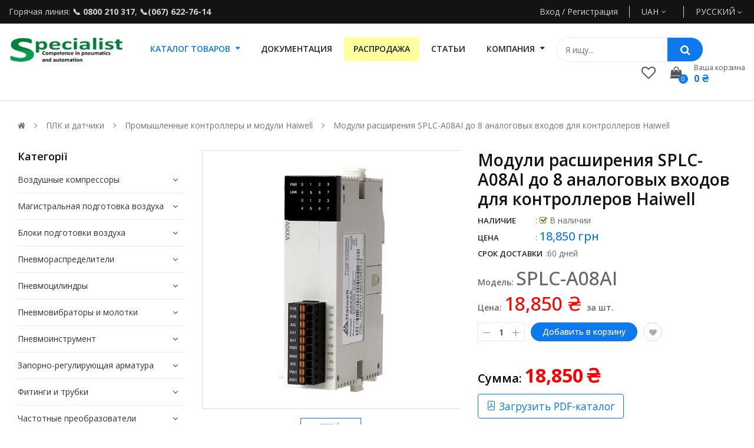

--- FILE ---
content_type: text/html; charset=utf-8
request_url: https://spc.com.ua/ru/products/splc-a08ai-series-plc-module-for-analog-inputs
body_size: 48723
content:
<!doctype html>
<!--[if IE 9]> <html class="ie9 no-js" lang="ru"> <![endif]-->
<!--[if (gt IE 9)|!(IE)]><!--> 
<html class="no-js" lang="ru"> <!--<![endif]-->
  <head>
    <!-- Basic page -->
    <meta charset="utf-8">
    <meta name="viewport" content="width=device-width,user-scalable=1">
    <meta name="theme-color" content="#7796a8">
    
    
    <link rel="canonical" href="https://spc.com.ua/ru/products/splc-a08ai-series-plc-module-for-analog-inputs">
    
    
    <!-- Favicon -->
    
    <link rel="shortcut icon" href="//spc.com.ua/cdn/shop/files/570b365a4252f3a5fbb32583a822f69b_32x32.webp?v=1684238654" type="image/png">
    

    <!-- Title and description -->
    <title>
      Модули расширения SPLC-A08AI до 8 аналоговых входов для контроллеров H
      
      
    </title>

    
    <meta name="description" content="Аналоговые модули расширения SPLC-A08AI для контроллеров Haiwell серии A позволяют использовать 8 дополнительных аналоговых входа ПЛК, работающих в программном обеспечении Haiwell Happy. Модули имеют следующие особенности: подключаются к контроллерам серии A с помощью специального разъема, обеспечивающего передачу данн">
    
    
    <!-- Script -->
    
<script src="//ajax.googleapis.com/ajax/libs/jquery/1.11.0/jquery.min.js"></script>
<script src="//ajax.googleapis.com/ajax/libs/jquery/1.9.1/jquery.min.js"></script>
<script src="https://maxcdn.bootstrapcdn.com/bootstrap/4.0.0/js/bootstrap.min.js"></script>

<script src="//spc.com.ua/cdn/shop/t/2/assets/ss_custom.js?v=132727306935661634361689683644"></script>
<script src="//spc.com.ua/cdn/shop/t/2/assets/jquery-cookie.min.js?v=9607349207001725821661349354"></script>
<script src="//spc.com.ua/cdn/shopifycloud/storefront/assets/themes_support/api.jquery-7ab1a3a4.js"></script>
<script src="//spc.com.ua/cdn/shop/t/2/assets/libs.js?v=36099204716578099311661349354"></script>
<script src="//spc.com.ua/cdn/shop/t/2/assets/wish-list.js?v=44638210656084608081689682510"></script>
<script src="//spc.com.ua/cdn/shop/t/2/assets/owl.carousel.min.js?v=75813715580695946121661349354"></script>
<script src="//spc.com.ua/cdn/shopifycloud/storefront/assets/themes_support/option_selection-b017cd28.js"></script>
<script src="//spc.com.ua/cdn/shop/t/2/assets/sticky-kit.min.js?v=39104861220950804071661349355"></script>
<script src="//spc.com.ua/cdn/shop/t/2/assets/modernizr.custom.js?v=45854973270124725641661349354"></script>
<script src="//spc.com.ua/cdn/shop/t/2/assets/jquery.dlmenu.js?v=23244258978313439121661349354" ></script>
<script src="//spc.com.ua/cdn/shop/t/2/assets/selectize.min.js?v=70245539515728390161661349355" ></script>


<script src="//spc.com.ua/cdn/shop/t/2/assets/jquery.fancybox.pack.js?v=98388074616830255951661349354" ></script>


<script>
  
  window.money_format = "{{amount_no_decimals}} грн";
  window.shop_currency = "UAH";
  window.show_multiple_currencies = true;
  window.use_color_swatch = true;
  window.file_url = "//spc.com.ua/cdn/shop/files/?v=9446"; 
  window.theme_load = "//spc.com.ua/cdn/shop/t/2/assets/ajax-loader.gif?v=41356863302472015721661349352"; 
  window.filter_mul_choice = true;
  //Product Detail - Add to cart
  window.btn_addToCart = '#btnAddtocart';
  window.product_detail_form = '#AddToCartForm';
  window.product_detail_name = '.product-info h1';
  window.product_detail_mainImg = '.product-single-photos img';
  window.addcart_susscess = "";
  window.cart_count = ".mini-cart .cart-count";
  window.cart_total = ".mini-cart .cart-total";
  window.inventory_text = {
    sold_out: "Распродано",
    unavailable: "Нет в наличии"
  };
  window.addcart_susscess = "";
  window.trans_text = {
    in_stock: "в наличии",
    many_in_stock: "Много в наличии",
    out_of_stock: "Нет в наличии",
    add_to_cart: "Добавить в корзину",
    sold_out: "Распродано",
    unavailable: "Нет в наличии"
  };

</script>










    
 
 




<script>
  window.file_url = "//spc.com.ua/cdn/shop/files/?v=9446"; 
  window.theme_load = "//spc.com.ua/cdn/shop/t/2/assets/ajax-loader.gif?v=41356863302472015721661349352"; 

  window.filter_mul_choice = true;

  //Product Detail - Add to cart
  window.btn_addToCart = '#btnAddtocart';
  window.product_detail_form = '#AddToCartForm';
  window.product_detail_name = '.product-info h1';
  window.product_detail_mainImg = '.product-single-photos img';
  window.addcart_susscess = "popup";

  window.cart_count = ".mini-cart .cart-count";
  window.cart_total = ".mini-cart .cart-total";
  window.trans_text = {
    in_stock: "в наличии",
    many_in_stock: "Много в наличии",
    out_of_stock: "Нет в наличии",
    add_to_cart: "Добавить в корзину",
    sold_out: "Распродано",
    unavailable: "Нет в наличии"
  };	
</script>

    <link rel="stylesheet" href="//maxcdn.bootstrapcdn.com/font-awesome/4.7.0/css/font-awesome.min.css">
<link rel="stylesheet" type="text/css" href="//cdn.jsdelivr.net/jquery.slick/1.6.0/slick.css"/>
<link href="https://fonts.googleapis.com/icon?family=Material+Icons" rel="stylesheet">
<link href="//spc.com.ua/cdn/shop/t/2/assets/theme-config.scss.css?v=23668380429565841071768209112" rel="stylesheet" type="text/css" media="all" />
<link href="//spc.com.ua/cdn/shop/t/2/assets/theme-style.scss.css?v=32156032529672375781768209111" rel="stylesheet" type="text/css" media="all" />
<link href="//spc.com.ua/cdn/shop/t/2/assets/theme-sections.scss.css?v=150868551428491520281703247187" rel="stylesheet" type="text/css" media="all" />
<link href="//spc.com.ua/cdn/shop/t/2/assets/theme-responsive.scss.css?v=88479701240692238161662542949" rel="stylesheet" type="text/css" media="all" />
<link href="//spc.com.ua/cdn/shop/t/2/assets/animate.css?v=59079090248366158511661349352" rel="stylesheet" type="text/css" media="all" />
<link href="//spc.com.ua/cdn/shop/t/2/assets/owl.carousel.min.css?v=100847393044616809951661349354" rel="stylesheet" type="text/css" media="all" />
<link href="//spc.com.ua/cdn/shop/t/2/assets/jquery.fancybox.css?v=137092036291199092101661349354" rel="stylesheet" type="text/css" media="all" />

    
<script type="text/javascript">
  WebFontConfig = {
    google: { families: [ 
      
          'Open Sans:100,200,300,400,500,600,700,800,900'
	  
      
     
            
      
      
       
    ] }
  };
  (function() {
    var wf = document.createElement('script');
    wf.src = ('https:' == document.location.protocol ? 'https' : 'http') +
      '://ajax.googleapis.com/ajax/libs/webfont/1/webfont.js';
    wf.type = 'text/javascript';
    wf.async = 'true';
    var s = document.getElementsByTagName('script')[0];
    s.parentNode.insertBefore(wf, s);
  })(); 
</script>

    
    <!-- /snippets/social-meta-tags.liquid -->
<meta property="og:site_name" content="Specialist">
<meta property="og:url" content="https://spc.com.ua/ru/products/splc-a08ai-series-plc-module-for-analog-inputs">
<meta property="og:title" content="Модули расширения SPLC-A08AI до 8 аналоговых входов для контроллеров Haiwell">
<meta property="og:type" content="product">
<meta property="og:description" content="Аналоговые модули расширения SPLC-A08AI для контроллеров Haiwell серии A позволяют использовать 8 дополнительных аналоговых входа ПЛК, работающих в программном обеспечении Haiwell Happy. Модули имеют следующие особенности: подключаются к контроллерам серии A с помощью специального разъема, обеспечивающего передачу данн"><meta property="og:price:amount" content="18,850">
  <meta property="og:price:currency" content="UAH"><meta property="og:image" content="http://spc.com.ua/cdn/shop/files/SPLC-A04XA_0331e674-b3da-4fc1-b4d5-05cf43d5cc09_1024x1024.jpg?v=1751870388">
<meta property="og:image:secure_url" content="https://spc.com.ua/cdn/shop/files/SPLC-A04XA_0331e674-b3da-4fc1-b4d5-05cf43d5cc09_1024x1024.jpg?v=1751870388">

<meta name="twitter:site" content="@">
<meta name="twitter:card" content="summary_large_image">
<meta name="twitter:title" content="Модули расширения SPLC-A08AI до 8 аналоговых входов для контроллеров Haiwell">
<meta name="twitter:description" content="Аналоговые модули расширения SPLC-A08AI для контроллеров Haiwell серии A позволяют использовать 8 дополнительных аналоговых входа ПЛК, работающих в программном обеспечении Haiwell Happy. Модули имеют следующие особенности: подключаются к контроллерам серии A с помощью специального разъема, обеспечивающего передачу данн">

    
    <script>
      Shopify.Products.showRecentlyViewed( { howManyToShow:4 } );  
      Shopify.Products.recordRecentlyViewed();
    </script>
    
    <script>window.performance && window.performance.mark && window.performance.mark('shopify.content_for_header.start');</script><meta name="google-site-verification" content="Q6XVm029GXhOUvJLOpQlZxoy3IjSCAkI568aFZ3PtaQ">
<meta id="shopify-digital-wallet" name="shopify-digital-wallet" content="/55517085773/digital_wallets/dialog">
<link rel="alternate" hreflang="x-default" href="https://spc.com.ua/products/splc-a08ai-series-plc-module-for-analog-inputs">
<link rel="alternate" hreflang="uk" href="https://spc.com.ua/products/splc-a08ai-series-plc-module-for-analog-inputs">
<link rel="alternate" hreflang="ru" href="https://spc.com.ua/ru/products/splc-a08ai-series-plc-module-for-analog-inputs">
<link rel="alternate" type="application/json+oembed" href="https://spc.com.ua/ru/products/splc-a08ai-series-plc-module-for-analog-inputs.oembed">
<script async="async" src="/checkouts/internal/preloads.js?locale=ru-UA"></script>
<script id="shopify-features" type="application/json">{"accessToken":"1cd5d4ef3ef3b9eddbe17cec8265e4e7","betas":["rich-media-storefront-analytics"],"domain":"spc.com.ua","predictiveSearch":true,"shopId":55517085773,"locale":"ru"}</script>
<script>var Shopify = Shopify || {};
Shopify.shop = "shop-for-automation.myshopify.com";
Shopify.locale = "ru";
Shopify.currency = {"active":"UAH","rate":"1.0"};
Shopify.country = "UA";
Shopify.theme = {"name":"Ss-autoparts-home12","id":121819725901,"schema_name":"Ss_AutoParts","schema_version":"1.0.7","theme_store_id":null,"role":"main"};
Shopify.theme.handle = "null";
Shopify.theme.style = {"id":null,"handle":null};
Shopify.cdnHost = "spc.com.ua/cdn";
Shopify.routes = Shopify.routes || {};
Shopify.routes.root = "/ru/";</script>
<script type="module">!function(o){(o.Shopify=o.Shopify||{}).modules=!0}(window);</script>
<script>!function(o){function n(){var o=[];function n(){o.push(Array.prototype.slice.apply(arguments))}return n.q=o,n}var t=o.Shopify=o.Shopify||{};t.loadFeatures=n(),t.autoloadFeatures=n()}(window);</script>
<script id="shop-js-analytics" type="application/json">{"pageType":"product"}</script>
<script defer="defer" async type="module" src="//spc.com.ua/cdn/shopifycloud/shop-js/modules/v2/client.init-shop-cart-sync_BHP9x_w1.ru.esm.js"></script>
<script defer="defer" async type="module" src="//spc.com.ua/cdn/shopifycloud/shop-js/modules/v2/chunk.common_ZJUFSPW9.esm.js"></script>
<script defer="defer" async type="module" src="//spc.com.ua/cdn/shopifycloud/shop-js/modules/v2/chunk.modal_D32BdMBS.esm.js"></script>
<script type="module">
  await import("//spc.com.ua/cdn/shopifycloud/shop-js/modules/v2/client.init-shop-cart-sync_BHP9x_w1.ru.esm.js");
await import("//spc.com.ua/cdn/shopifycloud/shop-js/modules/v2/chunk.common_ZJUFSPW9.esm.js");
await import("//spc.com.ua/cdn/shopifycloud/shop-js/modules/v2/chunk.modal_D32BdMBS.esm.js");

  window.Shopify.SignInWithShop?.initShopCartSync?.({"fedCMEnabled":true,"windoidEnabled":true});

</script>
<script>(function() {
  var isLoaded = false;
  function asyncLoad() {
    if (isLoaded) return;
    isLoaded = true;
    var urls = ["\/\/cdn.shopify.com\/proxy\/6b4f928b34203277d5d6f1a841dbfcc5cc840ff285518121340f339042d9ffb2\/s.pandect.es\/scripts\/pandectes-core.js?shop=shop-for-automation.myshopify.com\u0026sp-cache-control=cHVibGljLCBtYXgtYWdlPTkwMA","https:\/\/cd.bestfreecdn.com\/storage\/js\/kaktusc_kaktus_in_cart-55517085773.js?ver=33\u0026shop=shop-for-automation.myshopify.com"];
    for (var i = 0; i < urls.length; i++) {
      var s = document.createElement('script');
      s.type = 'text/javascript';
      s.async = true;
      s.src = urls[i];
      var x = document.getElementsByTagName('script')[0];
      x.parentNode.insertBefore(s, x);
    }
  };
  if(window.attachEvent) {
    window.attachEvent('onload', asyncLoad);
  } else {
    window.addEventListener('load', asyncLoad, false);
  }
})();</script>
<script id="__st">var __st={"a":55517085773,"offset":-18000,"reqid":"67cd573b-a2fd-40da-a8ae-71d49b94d83d-1769534998","pageurl":"spc.com.ua\/ru\/products\/splc-a08ai-series-plc-module-for-analog-inputs","u":"634f42b50349","p":"product","rtyp":"product","rid":6955553259597};</script>
<script>window.ShopifyPaypalV4VisibilityTracking = true;</script>
<script id="captcha-bootstrap">!function(){'use strict';const t='contact',e='account',n='new_comment',o=[[t,t],['blogs',n],['comments',n],[t,'customer']],c=[[e,'customer_login'],[e,'guest_login'],[e,'recover_customer_password'],[e,'create_customer']],r=t=>t.map((([t,e])=>`form[action*='/${t}']:not([data-nocaptcha='true']) input[name='form_type'][value='${e}']`)).join(','),a=t=>()=>t?[...document.querySelectorAll(t)].map((t=>t.form)):[];function s(){const t=[...o],e=r(t);return a(e)}const i='password',u='form_key',d=['recaptcha-v3-token','g-recaptcha-response','h-captcha-response',i],f=()=>{try{return window.sessionStorage}catch{return}},m='__shopify_v',_=t=>t.elements[u];function p(t,e,n=!1){try{const o=window.sessionStorage,c=JSON.parse(o.getItem(e)),{data:r}=function(t){const{data:e,action:n}=t;return t[m]||n?{data:e,action:n}:{data:t,action:n}}(c);for(const[e,n]of Object.entries(r))t.elements[e]&&(t.elements[e].value=n);n&&o.removeItem(e)}catch(o){console.error('form repopulation failed',{error:o})}}const l='form_type',E='cptcha';function T(t){t.dataset[E]=!0}const w=window,h=w.document,L='Shopify',v='ce_forms',y='captcha';let A=!1;((t,e)=>{const n=(g='f06e6c50-85a8-45c8-87d0-21a2b65856fe',I='https://cdn.shopify.com/shopifycloud/storefront-forms-hcaptcha/ce_storefront_forms_captcha_hcaptcha.v1.5.2.iife.js',D={infoText:'Защищено с помощью hCaptcha',privacyText:'Конфиденциальность',termsText:'Условия'},(t,e,n)=>{const o=w[L][v],c=o.bindForm;if(c)return c(t,g,e,D).then(n);var r;o.q.push([[t,g,e,D],n]),r=I,A||(h.body.append(Object.assign(h.createElement('script'),{id:'captcha-provider',async:!0,src:r})),A=!0)});var g,I,D;w[L]=w[L]||{},w[L][v]=w[L][v]||{},w[L][v].q=[],w[L][y]=w[L][y]||{},w[L][y].protect=function(t,e){n(t,void 0,e),T(t)},Object.freeze(w[L][y]),function(t,e,n,w,h,L){const[v,y,A,g]=function(t,e,n){const i=e?o:[],u=t?c:[],d=[...i,...u],f=r(d),m=r(i),_=r(d.filter((([t,e])=>n.includes(e))));return[a(f),a(m),a(_),s()]}(w,h,L),I=t=>{const e=t.target;return e instanceof HTMLFormElement?e:e&&e.form},D=t=>v().includes(t);t.addEventListener('submit',(t=>{const e=I(t);if(!e)return;const n=D(e)&&!e.dataset.hcaptchaBound&&!e.dataset.recaptchaBound,o=_(e),c=g().includes(e)&&(!o||!o.value);(n||c)&&t.preventDefault(),c&&!n&&(function(t){try{if(!f())return;!function(t){const e=f();if(!e)return;const n=_(t);if(!n)return;const o=n.value;o&&e.removeItem(o)}(t);const e=Array.from(Array(32),(()=>Math.random().toString(36)[2])).join('');!function(t,e){_(t)||t.append(Object.assign(document.createElement('input'),{type:'hidden',name:u})),t.elements[u].value=e}(t,e),function(t,e){const n=f();if(!n)return;const o=[...t.querySelectorAll(`input[type='${i}']`)].map((({name:t})=>t)),c=[...d,...o],r={};for(const[a,s]of new FormData(t).entries())c.includes(a)||(r[a]=s);n.setItem(e,JSON.stringify({[m]:1,action:t.action,data:r}))}(t,e)}catch(e){console.error('failed to persist form',e)}}(e),e.submit())}));const S=(t,e)=>{t&&!t.dataset[E]&&(n(t,e.some((e=>e===t))),T(t))};for(const o of['focusin','change'])t.addEventListener(o,(t=>{const e=I(t);D(e)&&S(e,y())}));const B=e.get('form_key'),M=e.get(l),P=B&&M;t.addEventListener('DOMContentLoaded',(()=>{const t=y();if(P)for(const e of t)e.elements[l].value===M&&p(e,B);[...new Set([...A(),...v().filter((t=>'true'===t.dataset.shopifyCaptcha))])].forEach((e=>S(e,t)))}))}(h,new URLSearchParams(w.location.search),n,t,e,['guest_login'])})(!0,!0)}();</script>
<script integrity="sha256-4kQ18oKyAcykRKYeNunJcIwy7WH5gtpwJnB7kiuLZ1E=" data-source-attribution="shopify.loadfeatures" defer="defer" src="//spc.com.ua/cdn/shopifycloud/storefront/assets/storefront/load_feature-a0a9edcb.js" crossorigin="anonymous"></script>
<script data-source-attribution="shopify.dynamic_checkout.dynamic.init">var Shopify=Shopify||{};Shopify.PaymentButton=Shopify.PaymentButton||{isStorefrontPortableWallets:!0,init:function(){window.Shopify.PaymentButton.init=function(){};var t=document.createElement("script");t.src="https://spc.com.ua/cdn/shopifycloud/portable-wallets/latest/portable-wallets.ru.js",t.type="module",document.head.appendChild(t)}};
</script>
<script data-source-attribution="shopify.dynamic_checkout.buyer_consent">
  function portableWalletsHideBuyerConsent(e){var t=document.getElementById("shopify-buyer-consent"),n=document.getElementById("shopify-subscription-policy-button");t&&n&&(t.classList.add("hidden"),t.setAttribute("aria-hidden","true"),n.removeEventListener("click",e))}function portableWalletsShowBuyerConsent(e){var t=document.getElementById("shopify-buyer-consent"),n=document.getElementById("shopify-subscription-policy-button");t&&n&&(t.classList.remove("hidden"),t.removeAttribute("aria-hidden"),n.addEventListener("click",e))}window.Shopify?.PaymentButton&&(window.Shopify.PaymentButton.hideBuyerConsent=portableWalletsHideBuyerConsent,window.Shopify.PaymentButton.showBuyerConsent=portableWalletsShowBuyerConsent);
</script>
<script data-source-attribution="shopify.dynamic_checkout.cart.bootstrap">document.addEventListener("DOMContentLoaded",(function(){function t(){return document.querySelector("shopify-accelerated-checkout-cart, shopify-accelerated-checkout")}if(t())Shopify.PaymentButton.init();else{new MutationObserver((function(e,n){t()&&(Shopify.PaymentButton.init(),n.disconnect())})).observe(document.body,{childList:!0,subtree:!0})}}));
</script>
<script id="sections-script" data-sections="ss-facebook-message" defer="defer" src="//spc.com.ua/cdn/shop/t/2/compiled_assets/scripts.js?v=9446"></script>
<script>window.performance && window.performance.mark && window.performance.mark('shopify.content_for_header.end');</script>
  



























<!-- BEGIN PLERDY CODE -->
<script type="text/javascript" defer data-plerdy_code='1'>
    var _protocol="https:"==document.location.protocol?"https://":"http://";
    _site_hash_code = "1f2c5381c8b36677a81ad06d08fbe542",_suid=67907, plerdyScript=document.createElement("script");
    plerdyScript.setAttribute("defer",""),plerdyScript.dataset.plerdymainscript="plerdymainscript",
    plerdyScript.src="https://a.plerdy.com/public/js/click/main.js?v="+Math.random();
    var plerdymainscript=document.querySelector("[data-plerdymainscript='plerdymainscript']");
    plerdymainscript&&plerdymainscript.parentNode.removeChild(plerdymainscript);
    try{document.head.appendChild(plerdyScript)}catch(t){console.log(t,"unable add script tag")}
</script>
<!-- END PLERDY CODE -->
  
<script>
    
    
    
    
    var gsf_conversion_data = {page_type : 'product', event : 'view_item', data : {product_data : [{variant_id : 40277593030733, product_id : 6955553259597, name : "Модули расширения SPLC-A08AI до 8 аналоговых входов для контроллеров Haiwell", price : "18850", currency : "UAH", sku : "SPLC-A08AI", brand : "Haiwell", variant : "60 дней", category : "PLC modules", quantity : "0" }], total_price : "18850", shop_currency : "UAH"}};
    
</script>

<!-- Stream CRM -->
<script async src="https://widgets.streamtele.com/widget/2b3066fb84e08426e8fe4304d570e8be/" type="text/javascript" charset="UTF-8"></script>
<!-- Google tag (gtag.js) -->
<script async src="https://www.googletagmanager.com/gtag/js?id=AW-11019298923"></script>
<script>
  window.dataLayer = window.dataLayer || [];
  function gtag(){dataLayer.push(arguments);}
  gtag('js', new Date());

  gtag('config', 'AW-11019298923');
</script>
<!-- BEGIN app block: shopify://apps/pandectes-gdpr/blocks/banner/58c0baa2-6cc1-480c-9ea6-38d6d559556a -->
  
    
      <!-- TCF is active, scripts are loaded above -->
      
      <script>
        
        window.addEventListener('DOMContentLoaded', function(){
          const script = document.createElement('script');
          
            script.src = "https://cdn.shopify.com/extensions/019bff45-8283-7132-982f-a6896ff95f38/gdpr-247/assets/pandectes-core.js";
          
          script.defer = true;
          document.body.appendChild(script);
        })
      </script>
    
  


<!-- END app block --><!-- BEGIN app block: shopify://apps/rt-social-chat-live-chat/blocks/app-embed/9baee9b7-6929-47af-9935-05bcdc376396 --><script>
  window.roarJs = window.roarJs || {};
  roarJs.WhatsAppConfig = {
    metafields: {
      shop: "shop-for-automation.myshopify.com",
      settings: {"enabled":"0","block_order":["1661511327123","1680606721044","1680526034107","1661511311556","1661511301828","1676560176902","1661511317499","1685693248990","1685693389868"],"blocks":{"1661511327123":{"disabled":"0","type":"phone","number":"+380800210317","name":"Відділ продажу","label":"+38 0800 210 317","avatar":"0","avatar_url":"https:\/\/www.gravatar.com\/avatar","online":"1","timezone":"Europe\/Kiev","sunday":{"enabled":"0","range":"480,1050"},"monday":{"enabled":"1","range":"480,1110"},"tuesday":{"enabled":"1","range":"480,1080"},"wednesday":{"enabled":"1","range":"480,1080"},"thursday":{"enabled":"1","range":"480,1080"},"friday":{"enabled":"1","range":"480,1080"},"saturday":{"enabled":"0","range":"480,1080"},"offline":"Зараз неробоча година. Ми працюємо:\u003cbr\/\u003e\r\n\u003cstrong\u003eПн-Пт 08:00-18:00\u003c\/strong\u003e","chat":{"enabled":"0","greeting":"Hello! I'm John from the support team."},"cta":"Зателефонувати"},"1680606721044":{"disabled":"0","type":"telegram","number":"spc_com_ua_bot","name":"Telegram","label":"Відділ продажу","avatar":"0","avatar_url":"https:\/\/www.gravatar.com\/avatar","online":"1","timezone":"Europe\/Kiev","sunday":{"enabled":"1","range":"540,1080"},"monday":{"enabled":"1","range":"540,1050"},"tuesday":{"enabled":"1","range":"480,1050"},"wednesday":{"enabled":"1","range":"480,1050"},"thursday":{"enabled":"1","range":"480,1050"},"friday":{"enabled":"1","range":"480,1050"},"saturday":{"enabled":"1","range":"480,1050"},"offline":"I will be back soon","chat":{"enabled":"0","greeting":"Hello! I'm John from the support team."},"cta":"Start chat"},"1680526034107":{"disabled":"0","type":"website","number":"viber:\/\/pa?chatURI=spc-com-ua","name":"Viber","label":"Відділ продажу","avatar":"0","avatar_url":"https:\/\/www.gravatar.com\/avatar","online":"1","timezone":"Europe\/Kiev","sunday":{"enabled":"0","range":"480,1050"},"monday":{"enabled":"1","range":"540,1080"},"tuesday":{"enabled":"1","range":"540,1080"},"wednesday":{"enabled":"1","range":"540,1080"},"thursday":{"enabled":"1","range":"540,1080"},"friday":{"enabled":"1","range":"480,1050"},"saturday":{"enabled":"0","range":"480,1050"},"offline":"Зараз неробоча година. Ми працюємо:\u003cbr\/\u003e\r\n\u003cstrong\u003eПн-Пт 08:00-18:00\u003c\/strong\u003e","chat":{"enabled":"0","greeting":"Hello! I'm John from the support team."},"cta":"Start chat"},"1661511311556":{"disabled":"1","type":"viber","number":"+380951114580","name":"Інженер Андрій","label":"+380 95 111 45 80","avatar":"0","avatar_url":"https:\/\/www.gravatar.com\/avatar","online":"1","timezone":"America\/New_York","sunday":{"enabled":"1","range":"480,1050"},"monday":{"enabled":"1","range":"480,1050"},"tuesday":{"enabled":"1","range":"480,1050"},"wednesday":{"enabled":"1","range":"480,1050"},"thursday":{"enabled":"1","range":"480,1050"},"friday":{"enabled":"1","range":"480,1050"},"saturday":{"enabled":"1","range":"480,1050"},"offline":"I will be back soon","chat":{"enabled":"1","greeting":"Добрий день! Напишіть своє питання у Viber, я відповім як тільки буду на зв'язку. З повагою, Андрій.\u003cbr\/\u003e\u003cbr\/\u003e\r\nДобрий день! Напишите свой вопрос в Viber, я отвечу как только буду на связи. С уважением, Андрей."},"cta":"Написати у Viber"},"1661511301828":{"disabled":"1","type":"telegram","number":"koval_hennadiy","name":"Інженер Геннадій","label":"+380 96 977 28 15","avatar":"0","avatar_url":"https:\/\/www.gravatar.com\/avatar","online":"1","timezone":"America\/New_York","sunday":{"enabled":"1","range":"480,1050"},"monday":{"enabled":"1","range":"480,1050"},"tuesday":{"enabled":"1","range":"480,1050"},"wednesday":{"enabled":"1","range":"480,1050"},"thursday":{"enabled":"1","range":"480,1050"},"friday":{"enabled":"1","range":"480,1050"},"saturday":{"enabled":"1","range":"480,1050"},"offline":"I will be back soon","chat":{"enabled":"1","greeting":"Добрий день! Напишіть своє питання в Telegram, я відповім як тільки буду на зв'язку. З повагою, Геннадій.\u003cbr\/\u003e\u003cbr\/\u003e\r\nДобрий день! Напишите свой вопрос в Telegram, я отвечу как только буду на связи. С уважением, Геннадий.\u003cbr\/\u003e\u003cbr\/\u003e\r\n\u003ca href=\"https:\/\/t.me\/Koval_hennadiy\" target=\"_blank\"\u003ehttps:\/\/t.me\/Koval_hennadiy\u003c\/a\u003e"},"cta":"Написати в Telegram"},"1676560176902":{"disabled":"1","type":"viber","number":"+380969772815","name":"Інженер Геннадій","label":"+380 96 977 28 15","avatar":"0","avatar_url":"https:\/\/www.gravatar.com\/avatar","online":"1","timezone":"America\/New_York","sunday":{"enabled":"1","range":"480,1050"},"monday":{"enabled":"1","range":"480,1050"},"tuesday":{"enabled":"1","range":"480,1050"},"wednesday":{"enabled":"1","range":"480,1050"},"thursday":{"enabled":"1","range":"480,1050"},"friday":{"enabled":"1","range":"480,1050"},"saturday":{"enabled":"1","range":"480,1050"},"offline":"I will be back soon","chat":{"enabled":"1","greeting":"Добрий день! Напишіть своє питання у Viber, я відповім як тільки буду на зв'язку. З повагою, Геннадій.\u003cbr\/\u003e\u003cbr\/\u003e\r\nДобрий день! Напишите свой вопрос в Viber, я отвечу как только буду на связи. С уважением, Геннадий."},"cta":"Написати у Viber"},"1661511317499":{"disabled":"0","type":"email","number":"spcpneumo@gmail.com","name":"Служба підтримки","label":"spcpneumo@gmail.com","avatar":"0","avatar_url":"https:\/\/www.gravatar.com\/avatar","online":"1","timezone":"America\/New_York","sunday":{"enabled":"1","range":"480,1050"},"monday":{"enabled":"1","range":"480,1050"},"tuesday":{"enabled":"1","range":"480,1050"},"wednesday":{"enabled":"1","range":"480,1050"},"thursday":{"enabled":"1","range":"480,1050"},"friday":{"enabled":"1","range":"480,1050"},"saturday":{"enabled":"1","range":"480,1050"},"offline":"I will be back soon","chat":{"enabled":"0","greeting":"Hello! I'm John from the support team."},"message":"","page_url":"0"},"1685693248990":{"disabled":"0","type":"phone","number":"+380676227613","name":"Відділ продажу","label":"+38 067 622 76 13","avatar":"0","avatar_url":"https:\/\/www.gravatar.com\/avatar","online":"1","timezone":"America\/New_York","sunday":{"enabled":"1","range":"480,1050"},"monday":{"enabled":"1","range":"480,1050"},"tuesday":{"enabled":"1","range":"480,1050"},"wednesday":{"enabled":"1","range":"480,1050"},"thursday":{"enabled":"1","range":"480,1050"},"friday":{"enabled":"1","range":"480,1050"},"saturday":{"enabled":"1","range":"480,1050"},"offline":"I will be back soon","chat":{"enabled":"0","greeting":"Hello! I'm John from the support team."},"cta":"Start chat"},"1685693389868":{"disabled":"0","type":"phone","number":"+380969772815","name":"Відділ продажу","label":"+38 096 977 28 15","avatar":"0","avatar_url":"https:\/\/www.gravatar.com\/avatar","online":"1","timezone":"America\/New_York","sunday":{"enabled":"1","range":"480,1050"},"monday":{"enabled":"1","range":"480,1050"},"tuesday":{"enabled":"1","range":"480,1050"},"wednesday":{"enabled":"1","range":"480,1050"},"thursday":{"enabled":"1","range":"480,1050"},"friday":{"enabled":"1","range":"480,1050"},"saturday":{"enabled":"1","range":"480,1050"},"offline":"I will be back soon","chat":{"enabled":"0","greeting":"Hello! I'm John from the support team."},"cta":"Start chat"}},"param":{"newtab":"0","offline_disabled":"0","offline_message":"0","greeting":{"enabled":"0","message":"Hi there! How can we help you? Tap here to start chat with us.","delay":"5"},"pending":{"enabled":"1","number":"1","color":"#ffffff","background":"#dd0000"},"position":{"value":"right","bottom":"23","left":"20","right":"73"},"cta_type":"hover"},"mobile":{"enabled":"1","position":{"value":"right","bottom":"21","left":"20","right":"20"}},"style":{"gradient":"custom","pattern":"25","custom":{"color":"#ffffff","background":"#0e78ef"},"icon":"8","rounded":"1"},"share":{"param":{"enabled":"0","position":"left"},"mobile":{"enabled":"1","position":"inherit"},"style":{"color":"#000000","background":"#ffffff"},"texts":{"button":"Share","message":"Check this out, it's so cool!"},"blocks":[],"block_order":[]},"charge":false,"onetime":false,"track_url":"https:\/\/haloroar.com\/app\/whatsapp\/tracking","texts":{"title":"Добрий день 👋","description":"Оберіть зручний спосіб зв'язку та напишіть або зателефонуйте нам","note":"Ми відповімо протягом 5 хвилин","button":"Зв'язатись","placeholder":"Пише повідомлення…","emoji_search":"Пошук емодзі…","emoji_frequently":"Часто використовується","emoji_people":"Люди","emoji_nature":"Природа","emoji_objects":"Предмети","emoji_places":"Місця","emoji_symbols":"Символи","emoji_not_found":"Емодзі не знайдено"},"only1":"true"},
      moneyFormat: "{{amount_no_decimals}} ₴"
    }
  }
</script>

<script src="https://cdn.shopify.com/extensions/019a1460-f72e-7cbc-becc-90116917fae9/rt-whats-app-chat-live-chat-2/assets/whatsapp.js" defer></script>


<!-- END app block --><!-- BEGIN app block: shopify://apps/ultimate-sections/blocks/app-embed/186e11ca-e856-4ee3-b218-72b55a8b8f0d --><!-- END app block --><!-- BEGIN app block: shopify://apps/judge-me-reviews/blocks/judgeme_core/61ccd3b1-a9f2-4160-9fe9-4fec8413e5d8 --><!-- Start of Judge.me Core -->






<link rel="dns-prefetch" href="https://cdnwidget.judge.me">
<link rel="dns-prefetch" href="https://cdn.judge.me">
<link rel="dns-prefetch" href="https://cdn1.judge.me">
<link rel="dns-prefetch" href="https://api.judge.me">

<script data-cfasync='false' class='jdgm-settings-script'>window.jdgmSettings={"pagination":5,"disable_web_reviews":false,"badge_no_review_text":"Немає відгуків","badge_n_reviews_text":"{{ n }} відгук/відгуків","badge_star_color":"#666666","hide_badge_preview_if_no_reviews":false,"badge_hide_text":true,"enforce_center_preview_badge":false,"widget_title":"Відгуки клієнтів","widget_open_form_text":"Написати відгук","widget_close_form_text":"Скасувати відгук","widget_refresh_page_text":"Оновити сторінку","widget_summary_text":"На основі {{ number_of_reviews }} огляду(-ів)","widget_no_review_text":"Ще немає відгуків","widget_name_field_text":"Відображуване ім'я","widget_verified_name_field_text":"Перевірене ім'я (публічне)","widget_name_placeholder_text":"Відображуване ім'я","widget_required_field_error_text":"Це поле обов'язкове.","widget_email_field_text":"Електронна адреса","widget_verified_email_field_text":"Перевірена електронна пошта (приватна, не може бути відредагована)","widget_email_placeholder_text":"Ваша електронна адреса","widget_email_field_error_text":"Будь ласка, введіть дійсну адресу електронної пошти.","widget_rating_field_text":"Рейтинг","widget_review_title_field_text":"Заголовок відгуку","widget_review_title_placeholder_text":"Дайте своєму відгуку заголовок","widget_review_body_field_text":"Зміст відгуку","widget_review_body_placeholder_text":"Почніть писати тут...","widget_pictures_field_text":"Фото/Відео (необов'язково)","widget_submit_review_text":"Надіслати відгук","widget_submit_verified_review_text":"Надіслати підтверджений відгук","widget_submit_success_msg_with_auto_publish":"Дякуємо! Будь ласка, оновіть сторінку через кілька моментів, щоб побачити свій відгук. Ви можете видалити або відредагувати свій відгук, увійшовши в \u003ca href='https://judge.me/login' target='_blank' rel='nofollow noopener'\u003eJudge.me\u003c/a\u003e","widget_submit_success_msg_no_auto_publish":"Дякуємо! Ваш відгук буде опубліковано, як тільки його схвалить адміністратор магазину. Ви можете видалити або відредагувати свій відгук, увійшовши в \u003ca href='https://judge.me/login' target='_blank' rel='nofollow noopener'\u003eJudge.me\u003c/a\u003e","widget_show_default_reviews_out_of_total_text":"Показано {{ n_reviews_shown }} із {{ n_reviews }} відгуків.","widget_show_all_link_text":"Показати всі","widget_show_less_link_text":"Показати менше","widget_author_said_text":"{{ reviewer_name }} сказав:","widget_days_text":"{{ n }} днів тому","widget_weeks_text":"{{ n }} тиждень/тижнів тому","widget_months_text":"{{ n }} місяць/місяців тому","widget_years_text":"{{ n }} рік/років тому","widget_yesterday_text":"Вчора","widget_today_text":"Сьогодні","widget_replied_text":"\u003e\u003e {{ shop_name }} відповів:","widget_read_more_text":"Читати далі","widget_reviewer_name_as_initial":"","widget_rating_filter_color":"#fbcd0a","widget_rating_filter_see_all_text":"Переглянути всі відгуки","widget_sorting_most_recent_text":"Найновіші","widget_sorting_highest_rating_text":"Найвищий рейтинг","widget_sorting_lowest_rating_text":"Найнижчий рейтинг","widget_sorting_with_pictures_text":"Тільки з фото","widget_sorting_most_helpful_text":"Найкорисніші","widget_open_question_form_text":"Поставити запитання","widget_reviews_subtab_text":"Відгуки","widget_questions_subtab_text":"Запитання","widget_question_label_text":"Запитання","widget_answer_label_text":"Відповідь","widget_question_placeholder_text":"Напишіть своє запитання тут","widget_submit_question_text":"Надіслати запитання","widget_question_submit_success_text":"Дякуємо за ваше запитання! Ми повідомимо вас, коли на нього буде отримано відповідь.","widget_star_color":"#0E78EF","verified_badge_text":"Перевірено","verified_badge_bg_color":"","verified_badge_text_color":"","verified_badge_placement":"left-of-reviewer-name","widget_review_max_height":"","widget_hide_border":false,"widget_social_share":false,"widget_thumb":false,"widget_review_location_show":false,"widget_location_format":"","all_reviews_include_out_of_store_products":true,"all_reviews_out_of_store_text":"(за межами магазину)","all_reviews_pagination":100,"all_reviews_product_name_prefix_text":"про","enable_review_pictures":true,"enable_question_anwser":false,"widget_theme":"default","review_date_format":"mm/dd/yyyy","default_sort_method":"most-recent","widget_product_reviews_subtab_text":"Відгуки про товар","widget_shop_reviews_subtab_text":"Відгуки про магазин","widget_other_products_reviews_text":"Відгуки для інших продуктів","widget_store_reviews_subtab_text":"Відгуки про магазин","widget_no_store_reviews_text":"Цей магазин ще не отримав жодного відгуку","widget_web_restriction_product_reviews_text":"Цей товар ще не отримав жодного відгуку","widget_no_items_text":"Нічого не знайдено","widget_show_more_text":"Показати більше","widget_write_a_store_review_text":"Написати відгук про магазин","widget_other_languages_heading":"Відгуки іншими мовами","widget_translate_review_text":"Перекласти відгук на {{ language }}","widget_translating_review_text":"Переклад...","widget_show_original_translation_text":"Показати оригінал ({{ language }})","widget_translate_review_failed_text":"Не вдалося перекласти відгук.","widget_translate_review_retry_text":"Повторити","widget_translate_review_try_again_later_text":"Спробуйте пізніше","show_product_url_for_grouped_product":false,"widget_sorting_pictures_first_text":"Спочатку фото","show_pictures_on_all_rev_page_mobile":false,"show_pictures_on_all_rev_page_desktop":false,"floating_tab_hide_mobile_install_preference":false,"floating_tab_button_name":"★ Відгуки","floating_tab_title":"Нехай клієнти говорять за нас","floating_tab_button_color":"","floating_tab_button_background_color":"","floating_tab_url":"","floating_tab_url_enabled":false,"floating_tab_tab_style":"text","all_reviews_text_badge_text":"Клієнти оцінюють нас на {{ shop.metafields.judgeme.all_reviews_rating | round: 1 }}/5 на основі {{ shop.metafields.judgeme.all_reviews_count }} відгуків.","all_reviews_text_badge_text_branded_style":"{{ shop.metafields.judgeme.all_reviews_rating | round: 1 }} з 5 зірок на основі {{ shop.metafields.judgeme.all_reviews_count }} відгуків","is_all_reviews_text_badge_a_link":false,"show_stars_for_all_reviews_text_badge":false,"all_reviews_text_badge_url":"","all_reviews_text_style":"branded","all_reviews_text_color_style":"judgeme_brand_color","all_reviews_text_color":"#108474","all_reviews_text_show_jm_brand":true,"featured_carousel_show_header":true,"featured_carousel_title":"Нехай клієнти говорять за нас","testimonials_carousel_title":"Клієнти говорять про нас","videos_carousel_title":"Реальні історії клієнтів","cards_carousel_title":"Клієнти говорять про нас","featured_carousel_count_text":"з {{ n }} відгуків","featured_carousel_add_link_to_all_reviews_page":false,"featured_carousel_url":"","featured_carousel_show_images":true,"featured_carousel_autoslide_interval":5,"featured_carousel_arrows_on_the_sides":false,"featured_carousel_height":250,"featured_carousel_width":80,"featured_carousel_image_size":0,"featured_carousel_image_height":250,"featured_carousel_arrow_color":"#eeeeee","verified_count_badge_style":"branded","verified_count_badge_orientation":"horizontal","verified_count_badge_color_style":"judgeme_brand_color","verified_count_badge_color":"#108474","is_verified_count_badge_a_link":false,"verified_count_badge_url":"","verified_count_badge_show_jm_brand":true,"widget_rating_preset_default":5,"widget_first_sub_tab":"product-reviews","widget_show_histogram":true,"widget_histogram_use_custom_color":false,"widget_pagination_use_custom_color":false,"widget_star_use_custom_color":false,"widget_verified_badge_use_custom_color":false,"widget_write_review_use_custom_color":false,"picture_reminder_submit_button":"Upload Pictures","enable_review_videos":true,"mute_video_by_default":true,"widget_sorting_videos_first_text":"Спочатку відео","widget_review_pending_text":"В очікуванні","featured_carousel_items_for_large_screen":3,"social_share_options_order":"Facebook,Twitter","remove_microdata_snippet":false,"disable_json_ld":false,"enable_json_ld_products":false,"preview_badge_show_question_text":false,"preview_badge_no_question_text":"Немає запитань","preview_badge_n_question_text":"{{ number_of_questions }} запитання/запитань","qa_badge_show_icon":false,"qa_badge_position":"same-row","remove_judgeme_branding":false,"widget_add_search_bar":false,"widget_search_bar_placeholder":"Пошук","widget_sorting_verified_only_text":"Тільки перевірені","featured_carousel_theme":"default","featured_carousel_show_rating":true,"featured_carousel_show_title":true,"featured_carousel_show_body":true,"featured_carousel_show_date":false,"featured_carousel_show_reviewer":true,"featured_carousel_show_product":false,"featured_carousel_header_background_color":"#108474","featured_carousel_header_text_color":"#ffffff","featured_carousel_name_product_separator":"reviewed","featured_carousel_full_star_background":"#108474","featured_carousel_empty_star_background":"#dadada","featured_carousel_vertical_theme_background":"#f9fafb","featured_carousel_verified_badge_enable":true,"featured_carousel_verified_badge_color":"#108474","featured_carousel_border_style":"round","featured_carousel_review_line_length_limit":3,"featured_carousel_more_reviews_button_text":"Читати більше відгуків","featured_carousel_view_product_button_text":"Переглянути товар","all_reviews_page_load_reviews_on":"scroll","all_reviews_page_load_more_text":"Завантажити більше відгуків","disable_fb_tab_reviews":false,"enable_ajax_cdn_cache":false,"widget_advanced_speed_features":5,"widget_public_name_text":"відображається публічно як","default_reviewer_name":"John Smith","default_reviewer_name_has_non_latin":true,"widget_reviewer_anonymous":"Анонімно","medals_widget_title":"Медалі відгуків Judge.me","medals_widget_background_color":"#f9fafb","medals_widget_position":"footer_all_pages","medals_widget_border_color":"#f9fafb","medals_widget_verified_text_position":"left","medals_widget_use_monochromatic_version":false,"medals_widget_elements_color":"#108474","show_reviewer_avatar":true,"widget_invalid_yt_video_url_error_text":"Не є URL-адресою відео YouTube","widget_max_length_field_error_text":"Будь ласка, введіть не більше {0} символів.","widget_show_country_flag":false,"widget_show_collected_via_shop_app":true,"widget_verified_by_shop_badge_style":"light","widget_verified_by_shop_text":"Перевірено магазином","widget_show_photo_gallery":false,"widget_load_with_code_splitting":true,"widget_ugc_install_preference":false,"widget_ugc_title":"Створено нами, поширено вами","widget_ugc_subtitle":"Відмітьте нас, щоб побачити свою фотографію на нашій сторінці","widget_ugc_arrows_color":"#ffffff","widget_ugc_primary_button_text":"Купити зараз","widget_ugc_primary_button_background_color":"#108474","widget_ugc_primary_button_text_color":"#ffffff","widget_ugc_primary_button_border_width":"0","widget_ugc_primary_button_border_style":"none","widget_ugc_primary_button_border_color":"#108474","widget_ugc_primary_button_border_radius":"25","widget_ugc_secondary_button_text":"Завантажити більше","widget_ugc_secondary_button_background_color":"#ffffff","widget_ugc_secondary_button_text_color":"#108474","widget_ugc_secondary_button_border_width":"2","widget_ugc_secondary_button_border_style":"solid","widget_ugc_secondary_button_border_color":"#108474","widget_ugc_secondary_button_border_radius":"25","widget_ugc_reviews_button_text":"Переглянути відгуки","widget_ugc_reviews_button_background_color":"#ffffff","widget_ugc_reviews_button_text_color":"#108474","widget_ugc_reviews_button_border_width":"2","widget_ugc_reviews_button_border_style":"solid","widget_ugc_reviews_button_border_color":"#108474","widget_ugc_reviews_button_border_radius":"25","widget_ugc_reviews_button_link_to":"judgeme-reviews-page","widget_ugc_show_post_date":true,"widget_ugc_max_width":"800","widget_rating_metafield_value_type":true,"widget_primary_color":"#0E78EF","widget_enable_secondary_color":false,"widget_secondary_color":"#edf5f5","widget_summary_average_rating_text":"{{ average_rating }} з 5","widget_media_grid_title":"Фото та відео клієнтів","widget_media_grid_see_more_text":"Дивитися більше","widget_round_style":false,"widget_show_product_medals":false,"widget_verified_by_judgeme_text":"Перевірено Judge.me","widget_show_store_medals":true,"widget_verified_by_judgeme_text_in_store_medals":"Перевірено Judge.me","widget_media_field_exceed_quantity_message":"Вибачте, ми можемо прийняти лише {{ max_media }} для одного відгуку.","widget_media_field_exceed_limit_message":"{{ file_name }} занадто великий, будь ласка, виберіть {{ media_type }} менше {{ size_limit }}MB.","widget_review_submitted_text":"Відгук надіслано!","widget_question_submitted_text":"Запитання надіслано!","widget_close_form_text_question":"Скасувати","widget_write_your_answer_here_text":"Напишіть свою відповідь тут","widget_enabled_branded_link":true,"widget_show_collected_by_judgeme":true,"widget_reviewer_name_color":"","widget_write_review_text_color":"","widget_write_review_bg_color":"","widget_collected_by_judgeme_text":"Відібрані","widget_pagination_type":"standard","widget_load_more_text":"Завантажити більше","widget_load_more_color":"#108474","widget_full_review_text":"Повний відгук","widget_read_more_reviews_text":"Читати більше відгуків","widget_read_questions_text":"Читати запитання","widget_questions_and_answers_text":"Запитання та відповіді","widget_verified_by_text":"Перевірено","widget_verified_text":"Перевірено","widget_number_of_reviews_text":"{{ number_of_reviews }} відгуків","widget_back_button_text":"Назад","widget_next_button_text":"Далі","widget_custom_forms_filter_button":"Фільтри","custom_forms_style":"horizontal","widget_show_review_information":false,"how_reviews_are_collected":"Як збираються відгуки?","widget_show_review_keywords":false,"widget_gdpr_statement":"Як ми використовуємо ваші дані: Ми зв'яжемося з вами лише щодо відгуку, який ви залишили, і лише за необхідності. Надсилаючи свій відгук, ви погоджуєтеся з \u003ca href='https://judge.me/terms' target='_blank' rel='nofollow noopener'\u003eумовами\u003c/a\u003e, \u003ca href='https://judge.me/privacy' target='_blank' rel='nofollow noopener'\u003eконфіденційністю\u003c/a\u003e та \u003ca href='https://judge.me/content-policy' target='_blank' rel='nofollow noopener'\u003eполітикою контенту\u003c/a\u003e Judge.me.","widget_multilingual_sorting_enabled":false,"widget_translate_review_content_enabled":false,"widget_translate_review_content_method":"manual","popup_widget_review_selection":"automatically_with_pictures","popup_widget_round_border_style":true,"popup_widget_show_title":true,"popup_widget_show_body":true,"popup_widget_show_reviewer":false,"popup_widget_show_product":true,"popup_widget_show_pictures":true,"popup_widget_use_review_picture":true,"popup_widget_show_on_home_page":true,"popup_widget_show_on_product_page":true,"popup_widget_show_on_collection_page":true,"popup_widget_show_on_cart_page":true,"popup_widget_position":"bottom_left","popup_widget_first_review_delay":5,"popup_widget_duration":5,"popup_widget_interval":5,"popup_widget_review_count":5,"popup_widget_hide_on_mobile":true,"review_snippet_widget_round_border_style":true,"review_snippet_widget_card_color":"#FFFFFF","review_snippet_widget_slider_arrows_background_color":"#FFFFFF","review_snippet_widget_slider_arrows_color":"#000000","review_snippet_widget_star_color":"#108474","show_product_variant":false,"all_reviews_product_variant_label_text":"Варіант: ","widget_show_verified_branding":true,"widget_ai_summary_title":"Покупці кажуть","widget_ai_summary_disclaimer":"Підсумок відгуків на основі штучного інтелекту на основі останніх відгуків клієнтів","widget_show_ai_summary":false,"widget_show_ai_summary_bg":false,"widget_show_review_title_input":true,"redirect_reviewers_invited_via_email":"external_form","request_store_review_after_product_review":false,"request_review_other_products_in_order":false,"review_form_color_scheme":"default","review_form_corner_style":"square","review_form_star_color":{},"review_form_text_color":"#333333","review_form_background_color":"#ffffff","review_form_field_background_color":"#fafafa","review_form_button_color":{},"review_form_button_text_color":"#ffffff","review_form_modal_overlay_color":"#000000","review_content_screen_title_text":"Як би ви оцінили цей продукт?","review_content_introduction_text":"Ми були б раді, якщо ви поділитеся своїми враженнями.","store_review_form_title_text":"Як би ви оцінили цю крамницю?","store_review_form_introduction_text":"Ми були б раді, якщо ви поділитеся своїми враженнями.","show_review_guidance_text":true,"one_star_review_guidance_text":"Погано","five_star_review_guidance_text":"Супер","customer_information_screen_title_text":"Про вас","customer_information_introduction_text":"Будь ласка, розкажіть нам більше про себе.","custom_questions_screen_title_text":"Ваш досвід детальніше","custom_questions_introduction_text":"Ось кілька запитань, які допоможуть нам краще зрозуміти ваш досвід.","review_submitted_screen_title_text":"Дякуємо за ваш відгук!","review_submitted_screen_thank_you_text":"Ми обробляємо його, і він скоро з'явиться в магазині.","review_submitted_screen_email_verification_text":"Будь ласка, підтвердіть свою електронну пошту, натиснувши на посилання, яке ми щойно надіслали вам. Це допомагає нам підтримувати автентичність відгуків.","review_submitted_request_store_review_text":"Чи хотіли б ви поділитися з нами своїм досвідом покупок?","review_submitted_review_other_products_text":"Чи хотіли б ви оцінити ці товари?","store_review_screen_title_text":"Хочете поділитися своїм досвідом покупок з нами?","store_review_introduction_text":"Ми цінуємо ваші відгуки і використовуємо їх для покращення. Будь ласка, поділіться будь-якими думками або пропозиціями.","reviewer_media_screen_title_picture_text":"Поділитися фото","reviewer_media_introduction_picture_text":"Завантажте фото на підтримку свого відгуку.","reviewer_media_screen_title_video_text":"Поділитися відео","reviewer_media_introduction_video_text":"Завантажте відео на підтримку свого відгуку.","reviewer_media_screen_title_picture_or_video_text":"Поділитися фото або відео","reviewer_media_introduction_picture_or_video_text":"Завантажте фото або відео на підтримку свого відгуку.","reviewer_media_youtube_url_text":"Вставте тут свій Youtube URL","advanced_settings_next_step_button_text":"Далі","advanced_settings_close_review_button_text":"Закрити","modal_write_review_flow":false,"write_review_flow_required_text":"Обов'язково","write_review_flow_privacy_message_text":"Ми цінуємо вашу приватність.","write_review_flow_anonymous_text":"Анонімний відгук","write_review_flow_visibility_text":"Це не буде видно іншим клієнтам.","write_review_flow_multiple_selection_help_text":"Виберіть скільки хочете","write_review_flow_single_selection_help_text":"Виберіть один варіант","write_review_flow_required_field_error_text":"Це поле обов'язкове","write_review_flow_invalid_email_error_text":"Введіть дійсну адресу електронної пошти","write_review_flow_max_length_error_text":"Макс. {{ max_length }} символів.","write_review_flow_media_upload_text":"\u003cb\u003eНатисніть, щоб завантажити\u003c/b\u003e або перетягніть і відпустіть","write_review_flow_gdpr_statement":"Ми зв'яжемося з вами щодо вашого відгуку лише в разі необхідності. Надсилаючи свій відгук, ви погоджуєтеся з нашими \u003ca href='https://judge.me/terms' target='_blank' rel='nofollow noopener'\u003eумовами та положеннями\u003c/a\u003e і \u003ca href='https://judge.me/privacy' target='_blank' rel='nofollow noopener'\u003eполітикою конфіденційності\u003c/a\u003e.","rating_only_reviews_enabled":false,"show_negative_reviews_help_screen":false,"new_review_flow_help_screen_rating_threshold":3,"negative_review_resolution_screen_title_text":"Розкажіть нам більше","negative_review_resolution_text":"Ваш досвід важливий для нас. Якщо у вас виникли проблеми з покупкою, ми готові допомогти. Не соромтеся звертатися до нас, ми будемо раді отримати можливість виправити ситуацію.","negative_review_resolution_button_text":"Зв'яжіться з нами","negative_review_resolution_proceed_with_review_text":"Залишити відгук","negative_review_resolution_subject":"Проблема з покупкою у {{ shop_name }}.{{ order_name }}","preview_badge_collection_page_install_status":false,"widget_review_custom_css":"","preview_badge_custom_css":"","preview_badge_stars_count":"5-stars","featured_carousel_custom_css":"","floating_tab_custom_css":"","all_reviews_widget_custom_css":"","medals_widget_custom_css":"","verified_badge_custom_css":"","all_reviews_text_custom_css":"","transparency_badges_collected_via_store_invite":false,"transparency_badges_from_another_provider":false,"transparency_badges_collected_from_store_visitor":false,"transparency_badges_collected_by_verified_review_provider":false,"transparency_badges_earned_reward":false,"transparency_badges_collected_via_store_invite_text":"Відгуки зібрані через запрошення до магазину","transparency_badges_from_another_provider_text":"Відгуки зібрані від іншого постачальника","transparency_badges_collected_from_store_visitor_text":"Відгуки зібрані від відвідувача магазину","transparency_badges_written_in_google_text":"Відгук написаний в Google","transparency_badges_written_in_etsy_text":"Відгук написаний в Etsy","transparency_badges_written_in_shop_app_text":"Відгук написаний в Shop App","transparency_badges_earned_reward_text":"Відгук заслужив нагороду для наступного замовлення","product_review_widget_per_page":10,"widget_store_review_label_text":"Відгук магазину","checkout_comment_extension_title_on_product_page":"Customer Comments","checkout_comment_extension_num_latest_comment_show":5,"checkout_comment_extension_format":"name_and_timestamp","checkout_comment_customer_name":"last_initial","checkout_comment_comment_notification":true,"preview_badge_collection_page_install_preference":false,"preview_badge_home_page_install_preference":false,"preview_badge_product_page_install_preference":false,"review_widget_install_preference":"","review_carousel_install_preference":false,"floating_reviews_tab_install_preference":"none","verified_reviews_count_badge_install_preference":false,"all_reviews_text_install_preference":false,"review_widget_best_location":false,"judgeme_medals_install_preference":false,"review_widget_revamp_enabled":false,"review_widget_qna_enabled":false,"review_widget_header_theme":"minimal","review_widget_widget_title_enabled":true,"review_widget_header_text_size":"medium","review_widget_header_text_weight":"regular","review_widget_average_rating_style":"compact","review_widget_bar_chart_enabled":true,"review_widget_bar_chart_type":"numbers","review_widget_bar_chart_style":"standard","review_widget_expanded_media_gallery_enabled":false,"review_widget_reviews_section_theme":"standard","review_widget_image_style":"thumbnails","review_widget_review_image_ratio":"square","review_widget_stars_size":"medium","review_widget_verified_badge":"standard_text","review_widget_review_title_text_size":"medium","review_widget_review_text_size":"medium","review_widget_review_text_length":"medium","review_widget_number_of_columns_desktop":3,"review_widget_carousel_transition_speed":5,"review_widget_custom_questions_answers_display":"always","review_widget_button_text_color":"#FFFFFF","review_widget_text_color":"#000000","review_widget_lighter_text_color":"#7B7B7B","review_widget_corner_styling":"soft","review_widget_review_word_singular":"відгук","review_widget_review_word_plural":"відгуки","review_widget_voting_label":"Корисно?","review_widget_shop_reply_label":"Відповідь від {{ shop_name }}:","review_widget_filters_title":"Фільтри","qna_widget_question_word_singular":"Питання","qna_widget_question_word_plural":"Питання","qna_widget_answer_reply_label":"Відповідь від {{ answerer_name }}:","qna_content_screen_title_text":"Питання про цей продукт","qna_widget_question_required_field_error_text":"Будь ласка, введіть ваше питання.","qna_widget_flow_gdpr_statement":"Ми зв'яжемося з вами лише стосовно вашого питання, якщо це необхідно. Надсилаючи ваше питання, ви погоджуєтеся з нашими \u003ca href='https://judge.me/terms' target='_blank' rel='nofollow noopener'\u003eумовами та умовами\u003c/a\u003e і \u003ca href='https://judge.me/privacy' target='_blank' rel='nofollow noopener'\u003eполітикою конфіденційності\u003c/a\u003e.","qna_widget_question_submitted_text":"Дякуємо за ваше питання!","qna_widget_close_form_text_question":"Закрити","qna_widget_question_submit_success_text":"Ми повідомимо вас електронною поштою, коли відповімо на ваше питання.","all_reviews_widget_v2025_enabled":false,"all_reviews_widget_v2025_header_theme":"default","all_reviews_widget_v2025_widget_title_enabled":true,"all_reviews_widget_v2025_header_text_size":"medium","all_reviews_widget_v2025_header_text_weight":"regular","all_reviews_widget_v2025_average_rating_style":"compact","all_reviews_widget_v2025_bar_chart_enabled":true,"all_reviews_widget_v2025_bar_chart_type":"numbers","all_reviews_widget_v2025_bar_chart_style":"standard","all_reviews_widget_v2025_expanded_media_gallery_enabled":false,"all_reviews_widget_v2025_show_store_medals":true,"all_reviews_widget_v2025_show_photo_gallery":true,"all_reviews_widget_v2025_show_review_keywords":false,"all_reviews_widget_v2025_show_ai_summary":false,"all_reviews_widget_v2025_show_ai_summary_bg":false,"all_reviews_widget_v2025_add_search_bar":false,"all_reviews_widget_v2025_default_sort_method":"most-recent","all_reviews_widget_v2025_reviews_per_page":10,"all_reviews_widget_v2025_reviews_section_theme":"default","all_reviews_widget_v2025_image_style":"thumbnails","all_reviews_widget_v2025_review_image_ratio":"square","all_reviews_widget_v2025_stars_size":"medium","all_reviews_widget_v2025_verified_badge":"bold_badge","all_reviews_widget_v2025_review_title_text_size":"medium","all_reviews_widget_v2025_review_text_size":"medium","all_reviews_widget_v2025_review_text_length":"medium","all_reviews_widget_v2025_number_of_columns_desktop":3,"all_reviews_widget_v2025_carousel_transition_speed":5,"all_reviews_widget_v2025_custom_questions_answers_display":"always","all_reviews_widget_v2025_show_product_variant":false,"all_reviews_widget_v2025_show_reviewer_avatar":true,"all_reviews_widget_v2025_reviewer_name_as_initial":"","all_reviews_widget_v2025_review_location_show":false,"all_reviews_widget_v2025_location_format":"","all_reviews_widget_v2025_show_country_flag":false,"all_reviews_widget_v2025_verified_by_shop_badge_style":"light","all_reviews_widget_v2025_social_share":false,"all_reviews_widget_v2025_social_share_options_order":"Facebook,Twitter,LinkedIn,Pinterest","all_reviews_widget_v2025_pagination_type":"standard","all_reviews_widget_v2025_button_text_color":"#FFFFFF","all_reviews_widget_v2025_text_color":"#000000","all_reviews_widget_v2025_lighter_text_color":"#7B7B7B","all_reviews_widget_v2025_corner_styling":"soft","all_reviews_widget_v2025_title":"Відгуки клієнтів","all_reviews_widget_v2025_ai_summary_title":"Клієнти кажуть про цей магазин","all_reviews_widget_v2025_no_review_text":"Будьте першим, хто напише відгук","platform":"shopify","branding_url":"https://app.judge.me/reviews","branding_text":"Працює на Judge.me","locale":"en","reply_name":"Specialist","widget_version":"3.0","footer":true,"autopublish":true,"review_dates":true,"enable_custom_form":false,"shop_locale":"uk","enable_multi_locales_translations":false,"show_review_title_input":true,"review_verification_email_status":"always","can_be_branded":true,"reply_name_text":"Specialist"};</script> <style class='jdgm-settings-style'>﻿.jdgm-xx{left:0}:root{--jdgm-primary-color: #0E78EF;--jdgm-secondary-color: rgba(14,120,239,0.1);--jdgm-star-color: #0E78EF;--jdgm-write-review-text-color: white;--jdgm-write-review-bg-color: #0E78EF;--jdgm-paginate-color: #0E78EF;--jdgm-border-radius: 0;--jdgm-reviewer-name-color: #0E78EF}.jdgm-histogram__bar-content{background-color:#0E78EF}.jdgm-rev[data-verified-buyer=true] .jdgm-rev__icon.jdgm-rev__icon:after,.jdgm-rev__buyer-badge.jdgm-rev__buyer-badge{color:white;background-color:#0E78EF}.jdgm-review-widget--small .jdgm-gallery.jdgm-gallery .jdgm-gallery__thumbnail-link:nth-child(8) .jdgm-gallery__thumbnail-wrapper.jdgm-gallery__thumbnail-wrapper:before{content:"Дивитися більше"}@media only screen and (min-width: 768px){.jdgm-gallery.jdgm-gallery .jdgm-gallery__thumbnail-link:nth-child(8) .jdgm-gallery__thumbnail-wrapper.jdgm-gallery__thumbnail-wrapper:before{content:"Дивитися більше"}}.jdgm-preview-badge .jdgm-star.jdgm-star{color:#666666}.jdgm-prev-badge__text{display:none !important}.jdgm-author-all-initials{display:none !important}.jdgm-author-last-initial{display:none !important}.jdgm-rev-widg__title{visibility:hidden}.jdgm-rev-widg__summary-text{visibility:hidden}.jdgm-prev-badge__text{visibility:hidden}.jdgm-rev__prod-link-prefix:before{content:'про'}.jdgm-rev__variant-label:before{content:'Варіант: '}.jdgm-rev__out-of-store-text:before{content:'(за межами магазину)'}@media only screen and (min-width: 768px){.jdgm-rev__pics .jdgm-rev_all-rev-page-picture-separator,.jdgm-rev__pics .jdgm-rev__product-picture{display:none}}@media only screen and (max-width: 768px){.jdgm-rev__pics .jdgm-rev_all-rev-page-picture-separator,.jdgm-rev__pics .jdgm-rev__product-picture{display:none}}.jdgm-preview-badge[data-template="product"]{display:none !important}.jdgm-preview-badge[data-template="collection"]{display:none !important}.jdgm-preview-badge[data-template="index"]{display:none !important}.jdgm-review-widget[data-from-snippet="true"]{display:none !important}.jdgm-verified-count-badget[data-from-snippet="true"]{display:none !important}.jdgm-carousel-wrapper[data-from-snippet="true"]{display:none !important}.jdgm-all-reviews-text[data-from-snippet="true"]{display:none !important}.jdgm-medals-section[data-from-snippet="true"]{display:none !important}.jdgm-ugc-media-wrapper[data-from-snippet="true"]{display:none !important}.jdgm-rev__transparency-badge[data-badge-type="review_collected_via_store_invitation"]{display:none !important}.jdgm-rev__transparency-badge[data-badge-type="review_collected_from_another_provider"]{display:none !important}.jdgm-rev__transparency-badge[data-badge-type="review_collected_from_store_visitor"]{display:none !important}.jdgm-rev__transparency-badge[data-badge-type="review_written_in_etsy"]{display:none !important}.jdgm-rev__transparency-badge[data-badge-type="review_written_in_google_business"]{display:none !important}.jdgm-rev__transparency-badge[data-badge-type="review_written_in_shop_app"]{display:none !important}.jdgm-rev__transparency-badge[data-badge-type="review_earned_for_future_purchase"]{display:none !important}.jdgm-review-snippet-widget .jdgm-rev-snippet-widget__cards-container .jdgm-rev-snippet-card{border-radius:8px;background:#fff}.jdgm-review-snippet-widget .jdgm-rev-snippet-widget__cards-container .jdgm-rev-snippet-card__rev-rating .jdgm-star{color:#108474}.jdgm-review-snippet-widget .jdgm-rev-snippet-widget__prev-btn,.jdgm-review-snippet-widget .jdgm-rev-snippet-widget__next-btn{border-radius:50%;background:#fff}.jdgm-review-snippet-widget .jdgm-rev-snippet-widget__prev-btn>svg,.jdgm-review-snippet-widget .jdgm-rev-snippet-widget__next-btn>svg{fill:#000}.jdgm-full-rev-modal.rev-snippet-widget .jm-mfp-container .jm-mfp-content,.jdgm-full-rev-modal.rev-snippet-widget .jm-mfp-container .jdgm-full-rev__icon,.jdgm-full-rev-modal.rev-snippet-widget .jm-mfp-container .jdgm-full-rev__pic-img,.jdgm-full-rev-modal.rev-snippet-widget .jm-mfp-container .jdgm-full-rev__reply{border-radius:8px}.jdgm-full-rev-modal.rev-snippet-widget .jm-mfp-container .jdgm-full-rev[data-verified-buyer="true"] .jdgm-full-rev__icon::after{border-radius:8px}.jdgm-full-rev-modal.rev-snippet-widget .jm-mfp-container .jdgm-full-rev .jdgm-rev__buyer-badge{border-radius:calc( 8px / 2 )}.jdgm-full-rev-modal.rev-snippet-widget .jm-mfp-container .jdgm-full-rev .jdgm-full-rev__replier::before{content:'Specialist'}.jdgm-full-rev-modal.rev-snippet-widget .jm-mfp-container .jdgm-full-rev .jdgm-full-rev__product-button{border-radius:calc( 8px * 6 )}
</style> <style class='jdgm-settings-style'></style>

  
  
  
  <style class='jdgm-miracle-styles'>
  @-webkit-keyframes jdgm-spin{0%{-webkit-transform:rotate(0deg);-ms-transform:rotate(0deg);transform:rotate(0deg)}100%{-webkit-transform:rotate(359deg);-ms-transform:rotate(359deg);transform:rotate(359deg)}}@keyframes jdgm-spin{0%{-webkit-transform:rotate(0deg);-ms-transform:rotate(0deg);transform:rotate(0deg)}100%{-webkit-transform:rotate(359deg);-ms-transform:rotate(359deg);transform:rotate(359deg)}}@font-face{font-family:'JudgemeStar';src:url("[data-uri]") format("woff");font-weight:normal;font-style:normal}.jdgm-star{font-family:'JudgemeStar';display:inline !important;text-decoration:none !important;padding:0 4px 0 0 !important;margin:0 !important;font-weight:bold;opacity:1;-webkit-font-smoothing:antialiased;-moz-osx-font-smoothing:grayscale}.jdgm-star:hover{opacity:1}.jdgm-star:last-of-type{padding:0 !important}.jdgm-star.jdgm--on:before{content:"\e000"}.jdgm-star.jdgm--off:before{content:"\e001"}.jdgm-star.jdgm--half:before{content:"\e002"}.jdgm-widget *{margin:0;line-height:1.4;-webkit-box-sizing:border-box;-moz-box-sizing:border-box;box-sizing:border-box;-webkit-overflow-scrolling:touch}.jdgm-hidden{display:none !important;visibility:hidden !important}.jdgm-temp-hidden{display:none}.jdgm-spinner{width:40px;height:40px;margin:auto;border-radius:50%;border-top:2px solid #eee;border-right:2px solid #eee;border-bottom:2px solid #eee;border-left:2px solid #ccc;-webkit-animation:jdgm-spin 0.8s infinite linear;animation:jdgm-spin 0.8s infinite linear}.jdgm-spinner:empty{display:block}.jdgm-prev-badge{display:block !important}

</style>


  
  
   


<script data-cfasync='false' class='jdgm-script'>
!function(e){window.jdgm=window.jdgm||{},jdgm.CDN_HOST="https://cdnwidget.judge.me/",jdgm.CDN_HOST_ALT="https://cdn2.judge.me/cdn/widget_frontend/",jdgm.API_HOST="https://api.judge.me/",jdgm.CDN_BASE_URL="https://cdn.shopify.com/extensions/019bff58-8392-7ea4-bee6-a7c1ea39eeac/judgeme-extensions-317/assets/",
jdgm.docReady=function(d){(e.attachEvent?"complete"===e.readyState:"loading"!==e.readyState)?
setTimeout(d,0):e.addEventListener("DOMContentLoaded",d)},jdgm.loadCSS=function(d,t,o,a){
!o&&jdgm.loadCSS.requestedUrls.indexOf(d)>=0||(jdgm.loadCSS.requestedUrls.push(d),
(a=e.createElement("link")).rel="stylesheet",a.class="jdgm-stylesheet",a.media="nope!",
a.href=d,a.onload=function(){this.media="all",t&&setTimeout(t)},e.body.appendChild(a))},
jdgm.loadCSS.requestedUrls=[],jdgm.loadJS=function(e,d){var t=new XMLHttpRequest;
t.onreadystatechange=function(){4===t.readyState&&(Function(t.response)(),d&&d(t.response))},
t.open("GET",e),t.onerror=function(){if(e.indexOf(jdgm.CDN_HOST)===0&&jdgm.CDN_HOST_ALT!==jdgm.CDN_HOST){var f=e.replace(jdgm.CDN_HOST,jdgm.CDN_HOST_ALT);jdgm.loadJS(f,d)}},t.send()},jdgm.docReady((function(){(window.jdgmLoadCSS||e.querySelectorAll(
".jdgm-widget, .jdgm-all-reviews-page").length>0)&&(jdgmSettings.widget_load_with_code_splitting?
parseFloat(jdgmSettings.widget_version)>=3?jdgm.loadCSS(jdgm.CDN_HOST+"widget_v3/base.css"):
jdgm.loadCSS(jdgm.CDN_HOST+"widget/base.css"):jdgm.loadCSS(jdgm.CDN_HOST+"shopify_v2.css"),
jdgm.loadJS(jdgm.CDN_HOST+"loa"+"der.js"))}))}(document);
</script>
<noscript><link rel="stylesheet" type="text/css" media="all" href="https://cdnwidget.judge.me/shopify_v2.css"></noscript>

<!-- BEGIN app snippet: theme_fix_tags --><script>
  (function() {
    var jdgmThemeFixes = null;
    if (!jdgmThemeFixes) return;
    var thisThemeFix = jdgmThemeFixes[Shopify.theme.id];
    if (!thisThemeFix) return;

    if (thisThemeFix.html) {
      document.addEventListener("DOMContentLoaded", function() {
        var htmlDiv = document.createElement('div');
        htmlDiv.classList.add('jdgm-theme-fix-html');
        htmlDiv.innerHTML = thisThemeFix.html;
        document.body.append(htmlDiv);
      });
    };

    if (thisThemeFix.css) {
      var styleTag = document.createElement('style');
      styleTag.classList.add('jdgm-theme-fix-style');
      styleTag.innerHTML = thisThemeFix.css;
      document.head.append(styleTag);
    };

    if (thisThemeFix.js) {
      var scriptTag = document.createElement('script');
      scriptTag.classList.add('jdgm-theme-fix-script');
      scriptTag.innerHTML = thisThemeFix.js;
      document.head.append(scriptTag);
    };
  })();
</script>
<!-- END app snippet -->
<!-- End of Judge.me Core -->



<!-- END app block --><link href="https://cdn.shopify.com/extensions/019a1460-f72e-7cbc-becc-90116917fae9/rt-whats-app-chat-live-chat-2/assets/whatsapp.css" rel="stylesheet" type="text/css" media="all">
<script src="https://cdn.shopify.com/extensions/0e62b924-4480-4f6c-b484-85f2ec4f21c8/0.1.0/assets/ultimate-sections-app.js" type="text/javascript" defer="defer"></script>
<link href="https://cdn.shopify.com/extensions/0e62b924-4480-4f6c-b484-85f2ec4f21c8/0.1.0/assets/ultimate-sections-app.css" rel="stylesheet" type="text/css" media="all">
<script src="https://cdn.shopify.com/extensions/019bff58-8392-7ea4-bee6-a7c1ea39eeac/judgeme-extensions-317/assets/loader.js" type="text/javascript" defer="defer"></script>
<link href="https://monorail-edge.shopifysvc.com" rel="dns-prefetch">
<script>(function(){if ("sendBeacon" in navigator && "performance" in window) {try {var session_token_from_headers = performance.getEntriesByType('navigation')[0].serverTiming.find(x => x.name == '_s').description;} catch {var session_token_from_headers = undefined;}var session_cookie_matches = document.cookie.match(/_shopify_s=([^;]*)/);var session_token_from_cookie = session_cookie_matches && session_cookie_matches.length === 2 ? session_cookie_matches[1] : "";var session_token = session_token_from_headers || session_token_from_cookie || "";function handle_abandonment_event(e) {var entries = performance.getEntries().filter(function(entry) {return /monorail-edge.shopifysvc.com/.test(entry.name);});if (!window.abandonment_tracked && entries.length === 0) {window.abandonment_tracked = true;var currentMs = Date.now();var navigation_start = performance.timing.navigationStart;var payload = {shop_id: 55517085773,url: window.location.href,navigation_start,duration: currentMs - navigation_start,session_token,page_type: "product"};window.navigator.sendBeacon("https://monorail-edge.shopifysvc.com/v1/produce", JSON.stringify({schema_id: "online_store_buyer_site_abandonment/1.1",payload: payload,metadata: {event_created_at_ms: currentMs,event_sent_at_ms: currentMs}}));}}window.addEventListener('pagehide', handle_abandonment_event);}}());</script>
<script id="web-pixels-manager-setup">(function e(e,d,r,n,o){if(void 0===o&&(o={}),!Boolean(null===(a=null===(i=window.Shopify)||void 0===i?void 0:i.analytics)||void 0===a?void 0:a.replayQueue)){var i,a;window.Shopify=window.Shopify||{};var t=window.Shopify;t.analytics=t.analytics||{};var s=t.analytics;s.replayQueue=[],s.publish=function(e,d,r){return s.replayQueue.push([e,d,r]),!0};try{self.performance.mark("wpm:start")}catch(e){}var l=function(){var e={modern:/Edge?\/(1{2}[4-9]|1[2-9]\d|[2-9]\d{2}|\d{4,})\.\d+(\.\d+|)|Firefox\/(1{2}[4-9]|1[2-9]\d|[2-9]\d{2}|\d{4,})\.\d+(\.\d+|)|Chrom(ium|e)\/(9{2}|\d{3,})\.\d+(\.\d+|)|(Maci|X1{2}).+ Version\/(15\.\d+|(1[6-9]|[2-9]\d|\d{3,})\.\d+)([,.]\d+|)( \(\w+\)|)( Mobile\/\w+|) Safari\/|Chrome.+OPR\/(9{2}|\d{3,})\.\d+\.\d+|(CPU[ +]OS|iPhone[ +]OS|CPU[ +]iPhone|CPU IPhone OS|CPU iPad OS)[ +]+(15[._]\d+|(1[6-9]|[2-9]\d|\d{3,})[._]\d+)([._]\d+|)|Android:?[ /-](13[3-9]|1[4-9]\d|[2-9]\d{2}|\d{4,})(\.\d+|)(\.\d+|)|Android.+Firefox\/(13[5-9]|1[4-9]\d|[2-9]\d{2}|\d{4,})\.\d+(\.\d+|)|Android.+Chrom(ium|e)\/(13[3-9]|1[4-9]\d|[2-9]\d{2}|\d{4,})\.\d+(\.\d+|)|SamsungBrowser\/([2-9]\d|\d{3,})\.\d+/,legacy:/Edge?\/(1[6-9]|[2-9]\d|\d{3,})\.\d+(\.\d+|)|Firefox\/(5[4-9]|[6-9]\d|\d{3,})\.\d+(\.\d+|)|Chrom(ium|e)\/(5[1-9]|[6-9]\d|\d{3,})\.\d+(\.\d+|)([\d.]+$|.*Safari\/(?![\d.]+ Edge\/[\d.]+$))|(Maci|X1{2}).+ Version\/(10\.\d+|(1[1-9]|[2-9]\d|\d{3,})\.\d+)([,.]\d+|)( \(\w+\)|)( Mobile\/\w+|) Safari\/|Chrome.+OPR\/(3[89]|[4-9]\d|\d{3,})\.\d+\.\d+|(CPU[ +]OS|iPhone[ +]OS|CPU[ +]iPhone|CPU IPhone OS|CPU iPad OS)[ +]+(10[._]\d+|(1[1-9]|[2-9]\d|\d{3,})[._]\d+)([._]\d+|)|Android:?[ /-](13[3-9]|1[4-9]\d|[2-9]\d{2}|\d{4,})(\.\d+|)(\.\d+|)|Mobile Safari.+OPR\/([89]\d|\d{3,})\.\d+\.\d+|Android.+Firefox\/(13[5-9]|1[4-9]\d|[2-9]\d{2}|\d{4,})\.\d+(\.\d+|)|Android.+Chrom(ium|e)\/(13[3-9]|1[4-9]\d|[2-9]\d{2}|\d{4,})\.\d+(\.\d+|)|Android.+(UC? ?Browser|UCWEB|U3)[ /]?(15\.([5-9]|\d{2,})|(1[6-9]|[2-9]\d|\d{3,})\.\d+)\.\d+|SamsungBrowser\/(5\.\d+|([6-9]|\d{2,})\.\d+)|Android.+MQ{2}Browser\/(14(\.(9|\d{2,})|)|(1[5-9]|[2-9]\d|\d{3,})(\.\d+|))(\.\d+|)|K[Aa][Ii]OS\/(3\.\d+|([4-9]|\d{2,})\.\d+)(\.\d+|)/},d=e.modern,r=e.legacy,n=navigator.userAgent;return n.match(d)?"modern":n.match(r)?"legacy":"unknown"}(),u="modern"===l?"modern":"legacy",c=(null!=n?n:{modern:"",legacy:""})[u],f=function(e){return[e.baseUrl,"/wpm","/b",e.hashVersion,"modern"===e.buildTarget?"m":"l",".js"].join("")}({baseUrl:d,hashVersion:r,buildTarget:u}),m=function(e){var d=e.version,r=e.bundleTarget,n=e.surface,o=e.pageUrl,i=e.monorailEndpoint;return{emit:function(e){var a=e.status,t=e.errorMsg,s=(new Date).getTime(),l=JSON.stringify({metadata:{event_sent_at_ms:s},events:[{schema_id:"web_pixels_manager_load/3.1",payload:{version:d,bundle_target:r,page_url:o,status:a,surface:n,error_msg:t},metadata:{event_created_at_ms:s}}]});if(!i)return console&&console.warn&&console.warn("[Web Pixels Manager] No Monorail endpoint provided, skipping logging."),!1;try{return self.navigator.sendBeacon.bind(self.navigator)(i,l)}catch(e){}var u=new XMLHttpRequest;try{return u.open("POST",i,!0),u.setRequestHeader("Content-Type","text/plain"),u.send(l),!0}catch(e){return console&&console.warn&&console.warn("[Web Pixels Manager] Got an unhandled error while logging to Monorail."),!1}}}}({version:r,bundleTarget:l,surface:e.surface,pageUrl:self.location.href,monorailEndpoint:e.monorailEndpoint});try{o.browserTarget=l,function(e){var d=e.src,r=e.async,n=void 0===r||r,o=e.onload,i=e.onerror,a=e.sri,t=e.scriptDataAttributes,s=void 0===t?{}:t,l=document.createElement("script"),u=document.querySelector("head"),c=document.querySelector("body");if(l.async=n,l.src=d,a&&(l.integrity=a,l.crossOrigin="anonymous"),s)for(var f in s)if(Object.prototype.hasOwnProperty.call(s,f))try{l.dataset[f]=s[f]}catch(e){}if(o&&l.addEventListener("load",o),i&&l.addEventListener("error",i),u)u.appendChild(l);else{if(!c)throw new Error("Did not find a head or body element to append the script");c.appendChild(l)}}({src:f,async:!0,onload:function(){if(!function(){var e,d;return Boolean(null===(d=null===(e=window.Shopify)||void 0===e?void 0:e.analytics)||void 0===d?void 0:d.initialized)}()){var d=window.webPixelsManager.init(e)||void 0;if(d){var r=window.Shopify.analytics;r.replayQueue.forEach((function(e){var r=e[0],n=e[1],o=e[2];d.publishCustomEvent(r,n,o)})),r.replayQueue=[],r.publish=d.publishCustomEvent,r.visitor=d.visitor,r.initialized=!0}}},onerror:function(){return m.emit({status:"failed",errorMsg:"".concat(f," has failed to load")})},sri:function(e){var d=/^sha384-[A-Za-z0-9+/=]+$/;return"string"==typeof e&&d.test(e)}(c)?c:"",scriptDataAttributes:o}),m.emit({status:"loading"})}catch(e){m.emit({status:"failed",errorMsg:(null==e?void 0:e.message)||"Unknown error"})}}})({shopId: 55517085773,storefrontBaseUrl: "https://spc.com.ua",extensionsBaseUrl: "https://extensions.shopifycdn.com/cdn/shopifycloud/web-pixels-manager",monorailEndpoint: "https://monorail-edge.shopifysvc.com/unstable/produce_batch",surface: "storefront-renderer",enabledBetaFlags: ["2dca8a86"],webPixelsConfigList: [{"id":"801144909","configuration":"{\"webPixelName\":\"Judge.me\"}","eventPayloadVersion":"v1","runtimeContext":"STRICT","scriptVersion":"34ad157958823915625854214640f0bf","type":"APP","apiClientId":683015,"privacyPurposes":["ANALYTICS"],"dataSharingAdjustments":{"protectedCustomerApprovalScopes":["read_customer_email","read_customer_name","read_customer_personal_data","read_customer_phone"]}},{"id":"352616525","configuration":"{\"config\":\"{\\\"google_tag_ids\\\":[\\\"G-WKB86BFNDT\\\",\\\"G-ZLE6X34E47\\\",\\\"GT-WKP7Q89\\\"],\\\"target_country\\\":\\\"UA\\\",\\\"gtag_events\\\":[{\\\"type\\\":\\\"begin_checkout\\\",\\\"action_label\\\":[\\\"G-WKB86BFNDT\\\",\\\"AW-11019298923\\\/NpHsCKb9kKUYEOvQtIYp\\\"]},{\\\"type\\\":\\\"search\\\",\\\"action_label\\\":[\\\"G-WKB86BFNDT\\\",\\\"AW-11019298923\\\/5eW-CKD9kKUYEOvQtIYp\\\"]},{\\\"type\\\":\\\"view_item\\\",\\\"action_label\\\":[\\\"G-WKB86BFNDT\\\",\\\"AW-11019298923\\\/lF4ECJ39kKUYEOvQtIYp\\\",\\\"MC-0BKQHX6DD9\\\"]},{\\\"type\\\":\\\"purchase\\\",\\\"action_label\\\":[\\\"G-WKB86BFNDT\\\",\\\"AW-11019298923\\\/CxAKCJf9kKUYEOvQtIYp\\\",\\\"MC-0BKQHX6DD9\\\"]},{\\\"type\\\":\\\"page_view\\\",\\\"action_label\\\":[\\\"G-WKB86BFNDT\\\",\\\"AW-11019298923\\\/2YpvCJr9kKUYEOvQtIYp\\\",\\\"MC-0BKQHX6DD9\\\"]},{\\\"type\\\":\\\"add_payment_info\\\",\\\"action_label\\\":[\\\"G-WKB86BFNDT\\\",\\\"AW-11019298923\\\/L3OyCPT9kKUYEOvQtIYp\\\"]},{\\\"type\\\":\\\"add_to_cart\\\",\\\"action_label\\\":[\\\"G-WKB86BFNDT\\\",\\\"AW-11019298923\\\/eJ6RCKP9kKUYEOvQtIYp\\\"]}],\\\"enable_monitoring_mode\\\":false}\"}","eventPayloadVersion":"v1","runtimeContext":"OPEN","scriptVersion":"b2a88bafab3e21179ed38636efcd8a93","type":"APP","apiClientId":1780363,"privacyPurposes":[],"dataSharingAdjustments":{"protectedCustomerApprovalScopes":["read_customer_address","read_customer_email","read_customer_name","read_customer_personal_data","read_customer_phone"]}},{"id":"shopify-app-pixel","configuration":"{}","eventPayloadVersion":"v1","runtimeContext":"STRICT","scriptVersion":"0450","apiClientId":"shopify-pixel","type":"APP","privacyPurposes":["ANALYTICS","MARKETING"]},{"id":"shopify-custom-pixel","eventPayloadVersion":"v1","runtimeContext":"LAX","scriptVersion":"0450","apiClientId":"shopify-pixel","type":"CUSTOM","privacyPurposes":["ANALYTICS","MARKETING"]}],isMerchantRequest: false,initData: {"shop":{"name":"Specialist","paymentSettings":{"currencyCode":"UAH"},"myshopifyDomain":"shop-for-automation.myshopify.com","countryCode":"UA","storefrontUrl":"https:\/\/spc.com.ua\/ru"},"customer":null,"cart":null,"checkout":null,"productVariants":[{"price":{"amount":18850.02,"currencyCode":"UAH"},"product":{"title":"Модули расширения SPLC-A08AI до 8 аналоговых входов для контроллеров Haiwell","vendor":"Haiwell","id":"6955553259597","untranslatedTitle":"Модули расширения SPLC-A08AI до 8 аналоговых входов для контроллеров Haiwell","url":"\/ru\/products\/splc-a08ai-series-plc-module-for-analog-inputs","type":"PLC modules"},"id":"40277593030733","image":{"src":"\/\/spc.com.ua\/cdn\/shop\/files\/SPLC-A04XA_0331e674-b3da-4fc1-b4d5-05cf43d5cc09.jpg?v=1751870388"},"sku":"SPLC-A08AI","title":"60 дней","untranslatedTitle":"60 днів"}],"purchasingCompany":null},},"https://spc.com.ua/cdn","fcfee988w5aeb613cpc8e4bc33m6693e112",{"modern":"","legacy":""},{"shopId":"55517085773","storefrontBaseUrl":"https:\/\/spc.com.ua","extensionBaseUrl":"https:\/\/extensions.shopifycdn.com\/cdn\/shopifycloud\/web-pixels-manager","surface":"storefront-renderer","enabledBetaFlags":"[\"2dca8a86\"]","isMerchantRequest":"false","hashVersion":"fcfee988w5aeb613cpc8e4bc33m6693e112","publish":"custom","events":"[[\"page_viewed\",{}],[\"product_viewed\",{\"productVariant\":{\"price\":{\"amount\":18850.02,\"currencyCode\":\"UAH\"},\"product\":{\"title\":\"Модули расширения SPLC-A08AI до 8 аналоговых входов для контроллеров Haiwell\",\"vendor\":\"Haiwell\",\"id\":\"6955553259597\",\"untranslatedTitle\":\"Модули расширения SPLC-A08AI до 8 аналоговых входов для контроллеров Haiwell\",\"url\":\"\/ru\/products\/splc-a08ai-series-plc-module-for-analog-inputs\",\"type\":\"PLC modules\"},\"id\":\"40277593030733\",\"image\":{\"src\":\"\/\/spc.com.ua\/cdn\/shop\/files\/SPLC-A04XA_0331e674-b3da-4fc1-b4d5-05cf43d5cc09.jpg?v=1751870388\"},\"sku\":\"SPLC-A08AI\",\"title\":\"60 дней\",\"untranslatedTitle\":\"60 днів\"}}]]"});</script><script>
  window.ShopifyAnalytics = window.ShopifyAnalytics || {};
  window.ShopifyAnalytics.meta = window.ShopifyAnalytics.meta || {};
  window.ShopifyAnalytics.meta.currency = 'UAH';
  var meta = {"product":{"id":6955553259597,"gid":"gid:\/\/shopify\/Product\/6955553259597","vendor":"Haiwell","type":"PLC modules","handle":"splc-a08ai-series-plc-module-for-analog-inputs","variants":[{"id":40277593030733,"price":1885002,"name":"Модули расширения SPLC-A08AI до 8 аналоговых входов для контроллеров Haiwell - 60 дней","public_title":"60 дней","sku":"SPLC-A08AI"}],"remote":false},"page":{"pageType":"product","resourceType":"product","resourceId":6955553259597,"requestId":"67cd573b-a2fd-40da-a8ae-71d49b94d83d-1769534998"}};
  for (var attr in meta) {
    window.ShopifyAnalytics.meta[attr] = meta[attr];
  }
</script>
<script class="analytics">
  (function () {
    var customDocumentWrite = function(content) {
      var jquery = null;

      if (window.jQuery) {
        jquery = window.jQuery;
      } else if (window.Checkout && window.Checkout.$) {
        jquery = window.Checkout.$;
      }

      if (jquery) {
        jquery('body').append(content);
      }
    };

    var hasLoggedConversion = function(token) {
      if (token) {
        return document.cookie.indexOf('loggedConversion=' + token) !== -1;
      }
      return false;
    }

    var setCookieIfConversion = function(token) {
      if (token) {
        var twoMonthsFromNow = new Date(Date.now());
        twoMonthsFromNow.setMonth(twoMonthsFromNow.getMonth() + 2);

        document.cookie = 'loggedConversion=' + token + '; expires=' + twoMonthsFromNow;
      }
    }

    var trekkie = window.ShopifyAnalytics.lib = window.trekkie = window.trekkie || [];
    if (trekkie.integrations) {
      return;
    }
    trekkie.methods = [
      'identify',
      'page',
      'ready',
      'track',
      'trackForm',
      'trackLink'
    ];
    trekkie.factory = function(method) {
      return function() {
        var args = Array.prototype.slice.call(arguments);
        args.unshift(method);
        trekkie.push(args);
        return trekkie;
      };
    };
    for (var i = 0; i < trekkie.methods.length; i++) {
      var key = trekkie.methods[i];
      trekkie[key] = trekkie.factory(key);
    }
    trekkie.load = function(config) {
      trekkie.config = config || {};
      trekkie.config.initialDocumentCookie = document.cookie;
      var first = document.getElementsByTagName('script')[0];
      var script = document.createElement('script');
      script.type = 'text/javascript';
      script.onerror = function(e) {
        var scriptFallback = document.createElement('script');
        scriptFallback.type = 'text/javascript';
        scriptFallback.onerror = function(error) {
                var Monorail = {
      produce: function produce(monorailDomain, schemaId, payload) {
        var currentMs = new Date().getTime();
        var event = {
          schema_id: schemaId,
          payload: payload,
          metadata: {
            event_created_at_ms: currentMs,
            event_sent_at_ms: currentMs
          }
        };
        return Monorail.sendRequest("https://" + monorailDomain + "/v1/produce", JSON.stringify(event));
      },
      sendRequest: function sendRequest(endpointUrl, payload) {
        // Try the sendBeacon API
        if (window && window.navigator && typeof window.navigator.sendBeacon === 'function' && typeof window.Blob === 'function' && !Monorail.isIos12()) {
          var blobData = new window.Blob([payload], {
            type: 'text/plain'
          });

          if (window.navigator.sendBeacon(endpointUrl, blobData)) {
            return true;
          } // sendBeacon was not successful

        } // XHR beacon

        var xhr = new XMLHttpRequest();

        try {
          xhr.open('POST', endpointUrl);
          xhr.setRequestHeader('Content-Type', 'text/plain');
          xhr.send(payload);
        } catch (e) {
          console.log(e);
        }

        return false;
      },
      isIos12: function isIos12() {
        return window.navigator.userAgent.lastIndexOf('iPhone; CPU iPhone OS 12_') !== -1 || window.navigator.userAgent.lastIndexOf('iPad; CPU OS 12_') !== -1;
      }
    };
    Monorail.produce('monorail-edge.shopifysvc.com',
      'trekkie_storefront_load_errors/1.1',
      {shop_id: 55517085773,
      theme_id: 121819725901,
      app_name: "storefront",
      context_url: window.location.href,
      source_url: "//spc.com.ua/cdn/s/trekkie.storefront.a804e9514e4efded663580eddd6991fcc12b5451.min.js"});

        };
        scriptFallback.async = true;
        scriptFallback.src = '//spc.com.ua/cdn/s/trekkie.storefront.a804e9514e4efded663580eddd6991fcc12b5451.min.js';
        first.parentNode.insertBefore(scriptFallback, first);
      };
      script.async = true;
      script.src = '//spc.com.ua/cdn/s/trekkie.storefront.a804e9514e4efded663580eddd6991fcc12b5451.min.js';
      first.parentNode.insertBefore(script, first);
    };
    trekkie.load(
      {"Trekkie":{"appName":"storefront","development":false,"defaultAttributes":{"shopId":55517085773,"isMerchantRequest":null,"themeId":121819725901,"themeCityHash":"2569938821459044915","contentLanguage":"ru","currency":"UAH","eventMetadataId":"608b7758-4114-4af9-8ada-9e3fbfc89e2f"},"isServerSideCookieWritingEnabled":true,"monorailRegion":"shop_domain","enabledBetaFlags":["65f19447"]},"Session Attribution":{},"S2S":{"facebookCapiEnabled":false,"source":"trekkie-storefront-renderer","apiClientId":580111}}
    );

    var loaded = false;
    trekkie.ready(function() {
      if (loaded) return;
      loaded = true;

      window.ShopifyAnalytics.lib = window.trekkie;

      var originalDocumentWrite = document.write;
      document.write = customDocumentWrite;
      try { window.ShopifyAnalytics.merchantGoogleAnalytics.call(this); } catch(error) {};
      document.write = originalDocumentWrite;

      window.ShopifyAnalytics.lib.page(null,{"pageType":"product","resourceType":"product","resourceId":6955553259597,"requestId":"67cd573b-a2fd-40da-a8ae-71d49b94d83d-1769534998","shopifyEmitted":true});

      var match = window.location.pathname.match(/checkouts\/(.+)\/(thank_you|post_purchase)/)
      var token = match? match[1]: undefined;
      if (!hasLoggedConversion(token)) {
        setCookieIfConversion(token);
        window.ShopifyAnalytics.lib.track("Viewed Product",{"currency":"UAH","variantId":40277593030733,"productId":6955553259597,"productGid":"gid:\/\/shopify\/Product\/6955553259597","name":"Модули расширения SPLC-A08AI до 8 аналоговых входов для контроллеров Haiwell - 60 дней","price":"18850.02","sku":"SPLC-A08AI","brand":"Haiwell","variant":"60 дней","category":"PLC modules","nonInteraction":true,"remote":false},undefined,undefined,{"shopifyEmitted":true});
      window.ShopifyAnalytics.lib.track("monorail:\/\/trekkie_storefront_viewed_product\/1.1",{"currency":"UAH","variantId":40277593030733,"productId":6955553259597,"productGid":"gid:\/\/shopify\/Product\/6955553259597","name":"Модули расширения SPLC-A08AI до 8 аналоговых входов для контроллеров Haiwell - 60 дней","price":"18850.02","sku":"SPLC-A08AI","brand":"Haiwell","variant":"60 дней","category":"PLC modules","nonInteraction":true,"remote":false,"referer":"https:\/\/spc.com.ua\/ru\/products\/splc-a08ai-series-plc-module-for-analog-inputs"});
      }
    });


        var eventsListenerScript = document.createElement('script');
        eventsListenerScript.async = true;
        eventsListenerScript.src = "//spc.com.ua/cdn/shopifycloud/storefront/assets/shop_events_listener-3da45d37.js";
        document.getElementsByTagName('head')[0].appendChild(eventsListenerScript);

})();</script>
<script
  defer
  src="https://spc.com.ua/cdn/shopifycloud/perf-kit/shopify-perf-kit-3.0.4.min.js"
  data-application="storefront-renderer"
  data-shop-id="55517085773"
  data-render-region="gcp-us-central1"
  data-page-type="product"
  data-theme-instance-id="121819725901"
  data-theme-name="Ss_AutoParts"
  data-theme-version="1.0.7"
  data-monorail-region="shop_domain"
  data-resource-timing-sampling-rate="10"
  data-shs="true"
  data-shs-beacon="true"
  data-shs-export-with-fetch="true"
  data-shs-logs-sample-rate="1"
  data-shs-beacon-endpoint="https://spc.com.ua/api/collect"
></script>
</head> 
 
  <body class="template-product">
    

    
    <div id="wrapper" class="page-wrapper wrapper-full effect_1">
      <!--   Loading Site -->
      
      <div id="shopify-section-header" class="shopify-section">

</div>
<header id="header" class="header header-style1">
  
  <div class="header-top compad_hidden d-none d-lg-block">
      <div class="contain">
        <div class="row">
          <div class="header-top-left d-none d-lg-block col">
            <div id="menu-menu-top-left1">
              Горячая линия: <span style="white-space: nowrap; font-weight: bold;">📞<a href="tel:0800210317" rel="nofollow"> 0800 210 317</a></span>, <span style="white-space: nowrap; font-weight: bold;">📞<a href="tel:0676227614" rel="nofollow">(067) 622-76-14</a></span>
            </div>
          </div>
         <div class="header-top-right no__at col">
            
            <div class="toplink-item language no__at">
              
<div class="language-theme "><button class="btn btn-primary dropdown-toggle" type="button">русский
    <i class="fa fa-angle-down"></i></button>
  <ul class="dropdown-menu dropdown-content">
    
      
        
    
      
      
    <li><a href="https://spc.com.ua/products/splc-a08ai-series-plc-module-for-analog-inputs">Українська</a></li>
        
        
    
  </ul>
</div>



            </div>
            
            
            <div class="toplink-item checkout currency">
              



<div class="currency-wrapper">
  <label class="currency-picker__wrapper"> 
    <select class="currency-picker" name="currencies" style="display: inline; width: auto; vertical-align: middle;">
      <option value="UAH" selected="selected">UAH</option>
      
      
      
    </select>
    <i class="fa fa-angle-down"></i>
  </label>

  <div class="pull-right currency-Picker">
    <a class="dropdown-toggle" href="#" title="UAH">UAH</a>
    <ul class="drop-left dropdown-content">

      <li><a href="#" title="UAH" data-value="UAH">UAH</a></li>
      
      
          
    </ul>

  </div>
</div>

            </div>
            
           	<ul class="signin">
              
              
              
              
              
              
               
              <li class="s-login"><a href="/account/login" class="customer_login_link">Вход</a><a href="/account/register" class="customer_register_link"> / Регистрация</a></li>
              
              
            </ul>          	
         </div> 
        </div>
      </div>
  </div>
  
   <div class="header-mobile d-lg-none">
    <div class="container">
      <div class="d-flex justify-content-between">
        <div class="logo-mobiles">
          <div class="site-header-logo title-heading" itemscope itemtype="http://schema.org/Organization">
            
            <a href="/" itemprop="url" class="site-header-logo-image">
              
              <img src="//spc.com.ua/cdn/shop/files/logo_160x.jpg?v=1670576208"
                   srcset="//spc.com.ua/cdn/shop/files/logo_160x.jpg?v=1670576208"
                   alt="Specialist">
            </a>
            
          </div>
        </div>
        <div class="group-nav">
          <div class="group-nav__ico group-nav__menu">
            <div class="mob-menu">
              <i class="material-icons">&#xE8FE;</i>
            </div>
          </div>
          <div class="group-nav__ico group-nav__search no__at">
            <div class="btn-search-mobi dropdown-toggle">
              <i class="material-icons">&#xE8B6;</i>
            </div>
            <div class="form_search dropdown-content" style="display: none;">
              <form class="formSearch" action="/ru/search" method="get">
                <input type="hidden" name="type" value="product">
                <input class="form-control" type="search" name="q" value="" placeholder="Я ищу... " autocomplete="off" />
                <button class="btn btn-search" type="submit" >
                  <span class="btnSearchText hidden">Искать</span>
                  <i class="fa fa-search"></i>
                </button>
              </form>
            </div>
          </div>
          <div class="group-nav__ico group-nav__account no__at">

            <a href="#" class="account-toggle">
              <i class="material-icons">&#xE7FF;</i>
            </a>
             <div class="account-content">
              <div class="account-remove">
                <h4 class="title">Учётная запись</h4>
                <div class="close-account"><i class="material-icons">clear</i></div>
              </div>
              <ul class="content">

                
                
                
                
                
                
                
                <li class="s-login"><i class="fa fa-user"></i><a href="/account/login" class="customer_login_link">Вход</a></li>
                <li><a href="/pages/wishlist" title="Список желаний"><i class="fa fa-heart"></i>Список желаний</a></li>
                <li><a href="/account/addresses" title=""><i class="fa fa-book"></i>История покупок</a></li>
                <li><a href="/checkout" title="Проверить"><i class="fa fa-external-link-square" aria-hidden="true"></i>Проверить</a></li>
                
                
              </ul>
              </div>
            </div>
          <div class="group-nav__ico group-nav__cart no__at">
                      <div class="minicart-header mobile">
            <span class="site-header__carts header__carts__mobile shopcart">
              <span class="cart_icos"></span>
              <span class="cout_cart"><span class="cout_item">0</span></span>  
            </span>
            <div class="block-content">
              
              <div class="cart-remove">
                <h4 class="title">Ваша корзина</h4>
                <div class="close-cart"><i class="material-icons">clear</i></div>
              </div>
              <div class="no-items">
                <p>Сейчас Ваша корзина пустая.</p>
                <p class="text-continue btn"><a href="/">Продолжить покупки</a></p>
              </div>
              <div class="block-inner has-items">
                <div class="head-minicart">
                  <span class="label-products">Ваши товары</span>
                  <span class="label-price hidden">Цена</span>
                </div>
                <ol class="mini-products-list">
                  
                </ol>
                <div class="bottom-action actions">
                  <div class="price-total-w">										
                    <span class="label-price-total">Итого:</span> 
                    <span class="price-total"><span class="price">0 ₴</span></span>				
                    <div style="clear:both;"></div>	
                  </div>
                  <div class="button-wrapper">
                    <a href="/cart" class="link-button btn-gotocart" title="Просмотреть корзину">В корзину</a>
                    <a href="/checkout" class="link-button btn-checkout" title="Заказать">Заказать</a>
                    <div style="clear:both;"></div>
                  </div>
                </div>
              </div>
            </div>
          </div> 
          </div>
           <div class="group-nav__ico group-nav__currency no__at">
              <a href="#" class="currency-toggle">
                <i class="fa fa-cog" aria-hidden="true"></i>
              </a>
             <div class="currency-content">
                <div class="currency-remove">
                  <h4 class="title">Настройки</h4>
                  <div class="close-currency"><i class="material-icons">clear</i></div>
                </div>
               <div class="currency-language">
               
               <div class="toplink-item language no__at">
                 
                  <!-- language start -->
                  <div class="language-theme">
                    <h4>Мова:</h4>
                    <div>                  
                      
                        
                            <span>Русский</span><br/>
                          
                      
                        
                          <a href="https://spc.com.ua/products/splc-a08ai-series-plc-module-for-analog-inputs" hreflang="uk-UA" style="color: #0e78ef;">Українська</a><br/>                       
                        
                      
                                        
                    </div>
                  </div>
                  <!-- language end -->
                  
               </div>
               

                 

                 
               </div>
             </div>
          </div>
        </div>
      </div>
    </div>
  </div> 
  <div class="header-bottom">
      <div class="contain">
        <div class="navbar-logo pull-left">
          <div class="site-header-logo title-heading" itemscope itemtype="http://schema.org/Organization">
            
            <a href="/" itemprop="url" class="site-header-logo-image">
               
              
              <img src="//spc.com.ua/cdn/shop/files/logo_194x.jpg?v=1670576208"
                   srcset="//spc.com.ua/cdn/shop/files/logo_194x.jpg?v=1670576208"
                   alt="Specialist">
            </a>
            
          </div>
        </div>
        <div class="horizontal_menu ">
          <div id="shopify-section-ss-mainmenu" class="shopify-section">


<div class="main-megamenu d-none d-lg-block">
  <nav class="main-wrap">
    <ul class="main-navigation nav hidden-tablet hidden-sm hidden-xs">
      
      
      

      
      
      

      
      
      
      <li class="ss_menu_lv1 menu_item menu_item_drop menu_item_css arrow">
        <a href="/ru" class="ss_megamenu_head" title="">
          
          
          <span class="ss_megamenu_title">Каталог товаров</span>
          
          <span class="visually-hidden">развернуть</span>
        </a>
        
        <ul class="ss_megamenu_dropdown dropdown_lv1">
  
  
  
  <li class="ss_megamenu_lv2 menu_item_drop">
    <a href="/ru/collections/compressors" class="" title="">Воздушные винтовые компрессоры </a>
    <ul  class="ss_megamenu_dropdown dropdown_lv2">
      
      
      
      <li class="ss_megamenu_lv3">
        <a href="/ru/collections/air-compressors-with-a-receiver" title="">Винтовые компрессоры с ресивером</a>
      </li>
      
      
      
      
      <li class="ss_megamenu_lv3">
        <a href="/ru/collections/air-compressors-without-receiver" title="">Винтовые компрессоры без ресивера</a>
      </li>
      
      
      
      
      <li class="ss_megamenu_lv3">
        <a href="/ru/collections/mobile-air-compressors" title="">Передвижные винтовые компрессоры</a>
      </li>
      
      
      
      
      <li class="ss_megamenu_lv3">
        <a href="/ru/collections/stationary-air-compressors" title="">Стационарные винтовые компрессоры</a>
      </li>
      
      
      
      
      <li class="ss_megamenu_lv3">
        <a href="/ru/collections/compressors-with-a-frequency-inverter" title="">Винтовые компрессоры с частотным преобразователем</a>
      </li>
      
      
      
      
      <li class="ss_megamenu_lv3">
        <a href="/ru/collections/air-compressors-with-air-dryer" title="">Винтовые компрессоры с осушителем воздуха</a>
      </li>
      
      
      
      
      <li class="ss_megamenu_lv3">
        <a href="/ru/collections/380-volt-air-compressors" title="">Компрессоры 380 вольт</a>
      </li>
      
      
      
      
      <li class="ss_megamenu_lv3">
        <a href="/ru/collections/220-volt-air-compressors" title="">Компрессоры 220 вольт</a>
      </li>
      
      
      
      
      <li class="ss_megamenu_lv3">
        <a href="/ru/collections/high-pressure-air-compressors" title="">Винтовые компрессоры высокого давления</a>
      </li>
      
      
      
      
      <li class="ss_megamenu_lv3">
        <a href="/ru/collections/low-pressure-air-compressors" title="">Винтовые компрессоры низкого давления</a>
      </li>
      
      
      
      
      <li class="ss_megamenu_lv3">
        <a href="/ru/collections/air-screw-compressors-16-bar" title="">Винтовые компрессоры 16 бар</a>
      </li>
      
      
      
      
      <li class="ss_megamenu_lv3">
        <a href="/ru/collections/oil-flooded-air-compressors" title="">Винтовые маслозаполненные компрессоры</a>
      </li>
      
      
      
      
      <li class="ss_megamenu_lv3">
        <a href="/ru/collections/direct-drive-screw-compressors" title="">Винтовые компрессоры</a>
      </li>
      
      
      
      
      <li class="ss_megamenu_lv3">
        <a href="/ru/collections/small-air-compressors" title="">Маленькие винтовые компрессоры</a>
      </li>
      
      
      
      
      <li class="ss_megamenu_lv3">
        <a href="/ru/collections/screw-compressor-spare-parts" title="">Запчасти винтового компрессора</a>
      </li>
      
      
    </ul>
  </li>
  
  
  
  
  <li class="ss_megamenu_lv2 menu_item_drop">
    <a href="/ru/collections/air-compressors-by-application" class="" title="">Винтовые компрессоры по назначению</a>
    <ul  class="ss_megamenu_dropdown dropdown_lv2">
      
      
      
      <li class="ss_megamenu_lv3">
        <a href="/ru/collections/air-compressor-for-painting" title="">Воздушные компрессоры для покраски</a>
      </li>
      
      
      
      
      <li class="ss_megamenu_lv3">
        <a href="/ru/collections/air-compressors-for-paint-sprayers" title="">Компрессоры для краскопульта</a>
      </li>
      
      
      
      
      <li class="ss_megamenu_lv3">
        <a href="/ru/collections/sandblasting-compressor" title="">Винтовые компрессоры для пескоструя</a>
      </li>
      
      
      
      
      <li class="ss_megamenu_lv3">
        <a href="/ru/collections/air-compressors-for-css" title="">Компрессоры для СТО, автосервиса, шиномонтажа</a>
      </li>
      
      
      
      
      <li class="ss_megamenu_lv3">
        <a href="/ru/collections/air-compressors-for-garage" title="">Компрессоры для гаража</a>
      </li>
      
      
      
      
      <li class="ss_megamenu_lv3">
        <a href="/ru/collections/air-compressors-for-workshop" title="">Компрессоры для мастерской</a>
      </li>
      
      
      
      
      <li class="ss_megamenu_lv3">
        <a href="/ru/collections/air-compressors-for-plasma-cutter" title="">Компрессоры для плазмореза</a>
      </li>
      
      
      
      
      <li class="ss_megamenu_lv3">
        <a href="/ru/collections/air-compressors-for-laser-machines" title="">Компрессоры для лазерного станка</a>
      </li>
      
      
      
      
      <li class="ss_megamenu_lv3">
        <a href="/ru/collections/pet-blowing-air-compressors" title="">Компрессоры для выдува ПЭТ тары</a>
      </li>
      
      
      
      
      <li class="ss_megamenu_lv3">
        <a href="/ru/collections/air-compressors-for-pneumatic-tools" title="">Компрессоры для пневмоинструмента</a>
      </li>
      
      
      
      
      <li class="ss_megamenu_lv3">
        <a href="/ru/collections/air-compressors-for-construction" title="">Компрессоры для строительства</a>
      </li>
      
      
      
      
      <li class="ss_megamenu_lv3">
        <a href="/ru/collections/air-compressors-for-home" title="">Компрессоры для дома</a>
      </li>
      
      
      
      
      <li class="ss_megamenu_lv3">
        <a href="/ru/collections/air-compressors-for-blowing" title="">Компрессоры для продувки</a>
      </li>
      
      
      
      
      <li class="ss_megamenu_lv3">
        <a href="/ru/collections/air-compressors-for-industrial-pneumatic-equipment" title="">Винтовые компрессоры промышленные</a>
      </li>
      
      
      
      
      <li class="ss_megamenu_lv3">
        <a href="/ru/collections/household-air-compressors" title="">Компрессоры бытовые</a>
      </li>
      
      
      
      
      <li class="ss_megamenu_lv3">
        <a href="/ru/collections/air-compressors-for-cnc-milling-machine" title="">Компрессоры для станков с ЧПУ</a>
      </li>
      
      
    </ul>
  </li>
  
  
  
  
  <li class="ss_megamenu_lv2 menu_item_drop">
    <a href="/ru/collections/compressed-air-auxiliary-equipment" class="" title="">Магистральная подготовка воздуха</a>
    <ul  class="ss_megamenu_dropdown dropdown_lv2">
      
      
      
      <li class="ss_megamenu_lv3">
        <a href="/ru/collections/main-line-filter-air-compressor" title="">Фильтр-влагоотделитель для компрессора</a>
      </li>
      
      
      
      
      <li class="ss_megamenu_lv3">
        <a href="/ru/collections/refrigerated-air-dryers-after-compressor" title="">Холодильные осушители после компрессора</a>
      </li>
      
      
      
      
      <li class="ss_megamenu_lv3">
        <a href="/ru/collections/adsorption-dryers" title="">Адсорбционные осушители</a>
      </li>
      
      
    </ul>
  </li>
  
  
  
  
  <li class="ss_megamenu_lv2 menu_item_drop">
    <a href="/ru/collections/air-line-equipment" class="" title="">Подготовка сжатого воздуха</a>
    <ul  class="ss_megamenu_dropdown dropdown_lv2">
      
      
      
      <li class="ss_megamenu_lv3">
        <a href="/ru/collections/air-combination-unit" title="">Блоки подготовки воздуха</a>
      </li>
      
      
      
      
      <li class="ss_megamenu_lv3">
        <a href="/ru/collections/filter-regulators" title="">Фильтры-регуляторы воздуха</a>
      </li>
      
      
      
      
      <li class="ss_megamenu_lv3">
        <a href="/ru/collections/regulators" title="">Регуляторы давления воздуха</a>
      </li>
      
      
      
      
      <li class="ss_megamenu_lv3">
        <a href="/ru/collections/filters" title="">Фильтры сжатого воздуха</a>
      </li>
      
      
      
      
      <li class="ss_megamenu_lv3">
        <a href="/ru/collections/lubricators" title="">Лубрикаторы</a>
      </li>
      
      
      
      
      <li class="ss_megamenu_lv3">
        <a href="/ru/collections/frl-accessories" title="">Аксессуары к блокам подготовки воздуха</a>
      </li>
      
      
    </ul>
  </li>
  
  
  
  
  <li class="ss_megamenu_lv2 menu_item_drop">
    <a href="/ru/collections/directional-control-valves" class="" title="">Пневмораспределители</a>
    <ul  class="ss_megamenu_dropdown dropdown_lv2">
      
      
      
      <li class="ss_megamenu_lv3">
        <a href="/ru/collections/solenoid-valves" title="">Пневмораспределители с электромагнитным управлением</a>
      </li>
      
      
      
      
      <li class="ss_megamenu_lv3">
        <a href="/ru/collections/air-operated-valves" title="">Распределители с пневмоуправлением</a>
      </li>
      
      
      
      
      <li class="ss_megamenu_lv3">
        <a href="/ru/collections/mechanical-and-hand-valves" title="">Распределители с механическим и ручным управлением</a>
      </li>
      
      
      
      
      <li class="ss_megamenu_lv3">
        <a href="/ru/collections/valves-accessories" title="">Аксессуары к распределителям</a>
      </li>
      
      
    </ul>
  </li>
  
  
  
  
  <li class="ss_megamenu_lv2 menu_item_drop">
    <a href="/ru/collections/pneumatic-cylinders" class="" title="">Пневмоцилиндры</a>
    <ul  class="ss_megamenu_dropdown dropdown_lv2">
      
      
      
      <li class="ss_megamenu_lv3">
        <a href="/ru/collections/compact-cylinders" title="">Компактные пневмоцилиндры</a>
      </li>
      
      
      
      
      <li class="ss_megamenu_lv3">
        <a href="/ru/collections/pneumatic-cylinder-with-guides" title="">Пневмоцилиндры с направляющими</a>
      </li>
      
      
      
      
      <li class="ss_megamenu_lv3">
        <a href="/ru/collections/rodless-pneumatic-cylinders" title="">Бесштоковые пневмоцилиндры</a>
      </li>
      
      
      
      
      <li class="ss_megamenu_lv3">
        <a href="/ru/collections/rotating-air-cylinder" title="">Поворотные пневмоцилиндры</a>
      </li>
      
      
      
      
      <li class="ss_megamenu_lv3">
        <a href="/ru/collections/grippers" title="">Пневмосхваты</a>
      </li>
      
      
      
      
      <li class="ss_megamenu_lv3">
        <a href="/ru/collections/cylinder-mountings" title="">Крепления пневмоцилиндров</a>
      </li>
      
      
      
      
      <li class="ss_megamenu_lv3">
        <a href="/ru/collections/pneumatic-cylinders-sensors" title="">Датчики положения пневмоцилиндра</a>
      </li>
      
      
      
      
      <li class="ss_megamenu_lv3">
        <a href="/ru/collections/repair-kits-for-cylinders" title="">Ремкоплекты пневмоцилиндров</a>
      </li>
      
      
    </ul>
  </li>
  
  
  
  
  <li class="ss_megamenu_lv2 menu_item_drop">
    <a href="/ru/collections/pneumatic-vibrators-and-knockers" class="" title="">Пневмовибраторы и молотки</a>
    <ul  class="ss_megamenu_dropdown dropdown_lv2">
      
      
      
      <li class="ss_megamenu_lv3">
        <a href="/ru/collections/turbine-vibrator" title="">Турбинный вибратор</a>
      </li>
      
      
      
      
      <li class="ss_megamenu_lv3">
        <a href="/ru/collections/pneumatic-hummers" title="">Пневмомолотки</a>
      </li>
      
      
    </ul>
  </li>
  
  
  
  
  <li class="ss_megamenu_lv2 menu_item_drop">
    <a href="/ru/collections/fluid-control-valves" class="" title="">Запорная и регулирующая арматура</a>
    <ul  class="ss_megamenu_dropdown dropdown_lv2">
      
      
      
      <li class="ss_megamenu_lv3">
        <a href="/ru/collections/solenoid-valves-for-general-use" title="">Электромагнитные клапаны</a>
      </li>
      
      
      
      
      <li class="ss_megamenu_lv3">
        <a href="/ru/collections/ball-valves" title="">Шаровые краны</a>
      </li>
      
      
      
      
      <li class="ss_megamenu_lv3">
        <a href="/ru/collections/pneumatic-piston-valves" title="">Пневмоклапаны</a>
      </li>
      
      
      
      
      <li class="ss_megamenu_lv3">
        <a href="/ru/collections/butterfly-valves" title="">Задвижки баттерфляй</a>
      </li>
      
      
      
      
      <li class="ss_megamenu_lv3">
        <a href="/ru/collections/knife-gate-valves" title="">Задвижки шиберные</a>
      </li>
      
      
      
      
      <li class="ss_megamenu_lv3">
        <a href="/ru/collections/rotary-actuators" title="">Поворотные приводы</a>
      </li>
      
      
      
      
      <li class="ss_megamenu_lv3">
        <a href="/ru/collections/actuators-accessories" title="">Аксуссуары к поворотным приводам</a>
      </li>
      
      
    </ul>
  </li>
  
  
  
  
  <li class="ss_megamenu_lv2 menu_item_drop">
    <a href="/ru/collections/hose-pipes-and-fittings" class="" title="">Фитинги и трубки</a>
    <ul  class="ss_megamenu_dropdown dropdown_lv2">
      
      
      
      <li class="ss_megamenu_lv3">
        <a href="/ru/collections/push-in-air-fittings" title="">Пуш-фитинги цанговые</a>
      </li>
      
      
      
      
      <li class="ss_megamenu_lv3">
        <a href="/ru/collections/bronze-threaded-fittings" title="">Бронзовые резьбовые фитинги</a>
      </li>
      
      
      
      
      <li class="ss_megamenu_lv3">
        <a href="/ru/collections/speed-controllers" title="">Пневмодроссели</a>
      </li>
      
      
      
      
      <li class="ss_megamenu_lv3">
        <a href="/ru/collections/quick-exhaust-valves" title="">Клапаны быстрого выхлопа</a>
      </li>
      
      
      
      
      <li class="ss_megamenu_lv3">
        <a href="/ru/collections/quick-couplers" title="">Быстросъемы для компрессора</a>
      </li>
      
      
      
      
      <li class="ss_megamenu_lv3">
        <a href="/ru/collections/silencers" title="">Пневмоглушители</a>
      </li>
      
      
      
      
      <li class="ss_megamenu_lv3">
        <a href="/ru/collections/tubing" title="">Трубки</a>
      </li>
      
      
      
      
      <li class="ss_megamenu_lv3">
        <a href="/ru/collections/fittings-tubing-accessories" title="">Аксессуары к трубкам и фитингам</a>
      </li>
      
      
    </ul>
  </li>
  
  
  
  
  <li class="ss_megamenu_lv2 menu_item_drop">
    <a href="/ru/collections/inverters" class="" title="">Частотные преобразователи</a>
    <ul  class="ss_megamenu_dropdown dropdown_lv2">
      
      
      
      <li class="ss_megamenu_lv3">
        <a href="/ru/collections/scalar-frequency-inverters" title="">Скалярные частотные преобразователи</a>
      </li>
      
      
      
      
      <li class="ss_megamenu_lv3">
        <a href="/ru/collections/vector-frequency-inverters" title="">Векторные частотные преобразователи</a>
      </li>
      
      
      
      
      <li class="ss_megamenu_lv3">
        <a href="/ru/collections/inverters-accessories" title="">Аксессуары к частотным преобразователям</a>
      </li>
      
      
    </ul>
  </li>
  
  
  
  
  <li class="ss_megamenu_lv2 menu_item_drop">
    <a href="/ru/collections/plc-and-sensors" class="" title="">ПЛК и датчики</a>
    <ul  class="ss_megamenu_dropdown dropdown_lv2">
      
      
      
      <li class="ss_megamenu_lv3">
        <a href="/ru/collections/xinje-card-type-plc" title="">Модульные ПЛК Xinje</a>
      </li>
      
      
      
      
      <li class="ss_megamenu_lv3">
        <a href="/ru/collections/haiwell-cart-type-plc" title="">Модульные ПЛК Haiwell</a>
      </li>
      
      
      
      
      <li class="ss_megamenu_lv3">
        <a href="/ru/collections/proximity-switch-sensors" title="">Датчики приближения</a>
      </li>
      
      
      
      
      <li class="ss_megamenu_lv3">
        <a href="/ru/collections/encoders" title="">Энкодеры</a>
      </li>
      
      
    </ul>
  </li>
  
  
  
  
  <li class="ss_megamenu_lv2 menu_item_drop">
    <a href="/ru/collections/control-panels" class="" title="">Панели управления</a>
    <ul  class="ss_megamenu_dropdown dropdown_lv2">
      
      
      
      <li class="ss_megamenu_lv3">
        <a href="/ru/collections/samkoon-panels" title="">Панели Samkoon</a>
      </li>
      
      
      
      
      <li class="ss_megamenu_lv3">
        <a href="/ru/collections/xinje-touchwin-hmi-panels" title="">Панели TouchWin</a>
      </li>
      
      
    </ul>
  </li>
  
  
  
  
  <li class="ss_megamenu_lv2 menu_item_drop">
    <a href="/ru/collections/pneumatic-tools" class="" title="">Пневмоинструмент</a>
    <ul  class="ss_megamenu_dropdown dropdown_lv2">
      
      
      
      <li class="ss_megamenu_lv3">
        <a href="/ru/collections/air-impact-wrench" title="">Пневмогайковерты</a>
      </li>
      
      
      
      
      <li class="ss_megamenu_lv3">
        <a href="/ru/collections/air-blow-guns" title="">Пистолеты продувки</a>
      </li>
      
      
      
      
      <li class="ss_megamenu_lv3">
        <a href="/ru/collections/oil-for-pneumatic" title="">Масло для пневматики</a>
      </li>
      
      
    </ul>
  </li>
  
  
  
  
  <li class="ss_megamenu_lv2 menu_item_drop">
    <a href="/ru/collections/vacuum-products" class="" title="">Вакуумная техника</a>
    <ul  class="ss_megamenu_dropdown dropdown_lv2">
      
      
      
      <li class="ss_megamenu_lv3">
        <a href="/ru/collections/vacuum-generators" title="">Вакуумные эжекторы</a>
      </li>
      
      
      
      
      <li class="ss_megamenu_lv3">
        <a href="/ru/collections/suction-cups" title="">Вакуумные присоски</a>
      </li>
      
      
    </ul>
  </li>
  
  
  
  
  <li class="ss_megamenu_lv2 menu_item_drop">
    <a href="/ru/collections/materials-and-services" class=" ss_megamenu_head_last" title="">Материалы и услуги</a>
    <ul  class="ss_megamenu_dropdown dropdown_lv2">
      
      
      
      <li class="ss_megamenu_lv3">
        <a href="/ru/collections/aluminum-bars" title="">Кругляк алюминиевый</a>
      </li>
      
      
      
      
      <li class="ss_megamenu_lv3">
        <a href="/ru/collections/stainless-steel-honed-tube" title="">Трубы нержавеющие хонингованные (гильзы)</a>
      </li>
      
      
    </ul>
  </li>
  
  
</ul>
      </li>
      
      
      
      
      

      
      
      

      
      
      
      <li class="ss_menu_lv1 menu_item" >
        <a href="/ru/pages/3d-models" title="">
          
          
          <span class="ss_megamenu_title">Документация</span>
        </a>
      </li>
      
      
      
      
      

      
      
      

      
      
      
      <li class="ss_menu_lv1 menu_item"  style="background:#FEFF9D;">
        <a href="/ru/collections/sales-with-a-discount" title="">
          
          
          <span class="ss_megamenu_title">Распродажа</span>
        </a>
      </li>
      
      
      
      
      

      
      
      

      
      
      
      <li class="ss_menu_lv1 menu_item" >
        <a href="/ru/pages/article" title="">
          
          
          <span class="ss_megamenu_title">Статьи</span>
        </a>
      </li>
      
      
      
      
      

      
      
      

      
      
      
      <li class="ss_menu_lv1 menu_item menu_item_drop menu_item_css arrow">
        <a href="/ru/pages/about-us" class="ss_megamenu_head" title="">
          
          
          <span class="ss_megamenu_title">Компания</span>
          
          <span class="visually-hidden">развернуть</span>
        </a>
        
        <ul class="ss_megamenu_dropdown dropdown_lv1">
  
  
  
  <li class="ss_megamenu_lv2 ">
    <a href="/ru/pages/about-us" title="">Про нас</a>
  </li>
  
  
  
  
  <li class="ss_megamenu_lv2 ">
    <a href="/ru/pages/contact" title="">Контакты</a>
  </li>
  
  
  
  
  <li class="ss_megamenu_lv2 ">
    <a href="/ru/pages/services" title="">Услуги</a>
  </li>
  
  
  
  
  <li class="ss_megamenu_lv2 ">
    <a href="/ru/pages/support-24-7" title="">Служба поддержки</a>
  </li>
  
  
  
  
  <li class="ss_megamenu_lv2 ">
    <a href="/ru/blogs/news" title="">Новости</a>
  </li>
  
  
  
  
  <li class="ss_megamenu_lv2 ">
    <a href="/ru/blogs/solutions" title="">Решения</a>
  </li>
  
  
</ul>
      </li>
      
      
      
    </ul>
  </nav>
</div>

<div id="dl-menu" class="navigation-mobile mobile-menu dl-menuwrapper d-block d-lg-none">
   

  
 	<ul class="dl-menu dl-menuopen site_nav_mobile active_mobile">
      
      
      

      
      
      

      
      
      
      <li class="menu-item toggle-menu  dropdown">
        <a  class="ss_megamenu_title ss_megamenu_head" href="/ru" title="">
          Каталог товаров
         
        </a>
        
        <ul class="sub-menu dl-submenu">
          
          
          
          <li class="menu_item toggle-menu">
            <a href="/ru/collections/compressors" class="menu-title" title="">Воздушные винтовые компрессоры  </a>
            <ul class="sub-menu xy dl-submenu">
              
              
              
              <li class="menu_item">
                <a class="menu-title" href="/ru/collections/air-compressors-with-a-receiver" title="">Винтовые компрессоры с ресивером</a>
              </li>
              
              
              
              
              <li class="menu_item">
                <a class="menu-title" href="/ru/collections/air-compressors-without-receiver" title="">Винтовые компрессоры без ресивера</a>
              </li>
              
              
              
              
              <li class="menu_item">
                <a class="menu-title" href="/ru/collections/mobile-air-compressors" title="">Передвижные винтовые компрессоры</a>
              </li>
              
              
              
              
              <li class="menu_item">
                <a class="menu-title" href="/ru/collections/stationary-air-compressors" title="">Стационарные винтовые компрессоры</a>
              </li>
              
              
              
              
              <li class="menu_item">
                <a class="menu-title" href="/ru/collections/compressors-with-a-frequency-inverter" title="">Винтовые компрессоры с частотным преобразователем</a>
              </li>
              
              
              
              
              <li class="menu_item">
                <a class="menu-title" href="/ru/collections/air-compressors-with-air-dryer" title="">Винтовые компрессоры с осушителем воздуха</a>
              </li>
              
              
              
              
              <li class="menu_item">
                <a class="menu-title" href="/ru/collections/380-volt-air-compressors" title="">Компрессоры 380 вольт</a>
              </li>
              
              
              
              
              <li class="menu_item">
                <a class="menu-title" href="/ru/collections/220-volt-air-compressors" title="">Компрессоры 220 вольт</a>
              </li>
              
              
              
              
              <li class="menu_item">
                <a class="menu-title" href="/ru/collections/high-pressure-air-compressors" title="">Винтовые компрессоры высокого давления</a>
              </li>
              
              
              
              
              <li class="menu_item">
                <a class="menu-title" href="/ru/collections/low-pressure-air-compressors" title="">Винтовые компрессоры низкого давления</a>
              </li>
              
              
              
              
              <li class="menu_item">
                <a class="menu-title" href="/ru/collections/air-screw-compressors-16-bar" title="">Винтовые компрессоры 16 бар</a>
              </li>
              
              
              
              
              <li class="menu_item">
                <a class="menu-title" href="/ru/collections/oil-flooded-air-compressors" title="">Винтовые маслозаполненные компрессоры</a>
              </li>
              
              
              
              
              <li class="menu_item">
                <a class="menu-title" href="/ru/collections/direct-drive-screw-compressors" title="">Винтовые компрессоры</a>
              </li>
              
              
              
              
              <li class="menu_item">
                <a class="menu-title" href="/ru/collections/small-air-compressors" title="">Маленькие винтовые компрессоры</a>
              </li>
              
              
              
              
              <li class="menu_item">
                <a class="menu-title" href="/ru/collections/screw-compressor-spare-parts" title="">Запчасти винтового компрессора</a>
              </li>
              
              
            </ul>
          </li>
          
          
          
          
          <li class="menu_item toggle-menu">
            <a href="/ru/collections/air-compressors-by-application" class="menu-title" title="">Винтовые компрессоры по назначению </a>
            <ul class="sub-menu xy dl-submenu">
              
              
              
              <li class="menu_item">
                <a class="menu-title" href="/ru/collections/air-compressor-for-painting" title="">Воздушные компрессоры для покраски</a>
              </li>
              
              
              
              
              <li class="menu_item">
                <a class="menu-title" href="/ru/collections/air-compressors-for-paint-sprayers" title="">Компрессоры для краскопульта</a>
              </li>
              
              
              
              
              <li class="menu_item">
                <a class="menu-title" href="/ru/collections/sandblasting-compressor" title="">Винтовые компрессоры для пескоструя</a>
              </li>
              
              
              
              
              <li class="menu_item">
                <a class="menu-title" href="/ru/collections/air-compressors-for-css" title="">Компрессоры для СТО, автосервиса, шиномонтажа</a>
              </li>
              
              
              
              
              <li class="menu_item">
                <a class="menu-title" href="/ru/collections/air-compressors-for-garage" title="">Компрессоры для гаража</a>
              </li>
              
              
              
              
              <li class="menu_item">
                <a class="menu-title" href="/ru/collections/air-compressors-for-workshop" title="">Компрессоры для мастерской</a>
              </li>
              
              
              
              
              <li class="menu_item">
                <a class="menu-title" href="/ru/collections/air-compressors-for-plasma-cutter" title="">Компрессоры для плазмореза</a>
              </li>
              
              
              
              
              <li class="menu_item">
                <a class="menu-title" href="/ru/collections/air-compressors-for-laser-machines" title="">Компрессоры для лазерного станка</a>
              </li>
              
              
              
              
              <li class="menu_item">
                <a class="menu-title" href="/ru/collections/pet-blowing-air-compressors" title="">Компрессоры для выдува ПЭТ тары</a>
              </li>
              
              
              
              
              <li class="menu_item">
                <a class="menu-title" href="/ru/collections/air-compressors-for-pneumatic-tools" title="">Компрессоры для пневмоинструмента</a>
              </li>
              
              
              
              
              <li class="menu_item">
                <a class="menu-title" href="/ru/collections/air-compressors-for-construction" title="">Компрессоры для строительства</a>
              </li>
              
              
              
              
              <li class="menu_item">
                <a class="menu-title" href="/ru/collections/air-compressors-for-home" title="">Компрессоры для дома</a>
              </li>
              
              
              
              
              <li class="menu_item">
                <a class="menu-title" href="/ru/collections/air-compressors-for-blowing" title="">Компрессоры для продувки</a>
              </li>
              
              
              
              
              <li class="menu_item">
                <a class="menu-title" href="/ru/collections/air-compressors-for-industrial-pneumatic-equipment" title="">Винтовые компрессоры промышленные</a>
              </li>
              
              
              
              
              <li class="menu_item">
                <a class="menu-title" href="/ru/collections/household-air-compressors" title="">Компрессоры бытовые</a>
              </li>
              
              
              
              
              <li class="menu_item">
                <a class="menu-title" href="/ru/collections/air-compressors-for-cnc-milling-machine" title="">Компрессоры для станков с ЧПУ</a>
              </li>
              
              
            </ul>
          </li>
          
          
          
          
          <li class="menu_item toggle-menu">
            <a href="/ru/collections/compressed-air-auxiliary-equipment" class="menu-title" title="">Магистральная подготовка воздуха </a>
            <ul class="sub-menu xy dl-submenu">
              
              
              
              <li class="menu_item">
                <a class="menu-title" href="/ru/collections/main-line-filter-air-compressor" title="">Фильтр-влагоотделитель для компрессора</a>
              </li>
              
              
              
              
              <li class="menu_item">
                <a class="menu-title" href="/ru/collections/refrigerated-air-dryers-after-compressor" title="">Холодильные осушители после компрессора</a>
              </li>
              
              
              
              
              <li class="menu_item">
                <a class="menu-title" href="/ru/collections/adsorption-dryers" title="">Адсорбционные осушители</a>
              </li>
              
              
            </ul>
          </li>
          
          
          
          
          <li class="menu_item toggle-menu">
            <a href="/ru/collections/air-line-equipment" class="menu-title" title="">Подготовка сжатого воздуха </a>
            <ul class="sub-menu xy dl-submenu">
              
              
              
              <li class="menu_item">
                <a class="menu-title" href="/ru/collections/air-combination-unit" title="">Блоки подготовки воздуха</a>
              </li>
              
              
              
              
              <li class="menu_item">
                <a class="menu-title" href="/ru/collections/filter-regulators" title="">Фильтры-регуляторы воздуха</a>
              </li>
              
              
              
              
              <li class="menu_item">
                <a class="menu-title" href="/ru/collections/regulators" title="">Регуляторы давления воздуха</a>
              </li>
              
              
              
              
              <li class="menu_item">
                <a class="menu-title" href="/ru/collections/filters" title="">Фильтры сжатого воздуха</a>
              </li>
              
              
              
              
              <li class="menu_item">
                <a class="menu-title" href="/ru/collections/lubricators" title="">Лубрикаторы</a>
              </li>
              
              
              
              
              <li class="menu_item">
                <a class="menu-title" href="/ru/collections/frl-accessories" title="">Аксессуары к блокам подготовки воздуха</a>
              </li>
              
              
            </ul>
          </li>
          
          
          
          
          <li class="menu_item toggle-menu">
            <a href="/ru/collections/directional-control-valves" class="menu-title" title="">Пневмораспределители </a>
            <ul class="sub-menu xy dl-submenu">
              
              
              
              <li class="menu_item">
                <a class="menu-title" href="/ru/collections/solenoid-valves" title="">Пневмораспределители с электромагнитным управлением</a>
              </li>
              
              
              
              
              <li class="menu_item">
                <a class="menu-title" href="/ru/collections/air-operated-valves" title="">Распределители с пневмоуправлением</a>
              </li>
              
              
              
              
              <li class="menu_item">
                <a class="menu-title" href="/ru/collections/mechanical-and-hand-valves" title="">Распределители с механическим и ручным управлением</a>
              </li>
              
              
              
              
              <li class="menu_item">
                <a class="menu-title" href="/ru/collections/valves-accessories" title="">Аксессуары к распределителям</a>
              </li>
              
              
            </ul>
          </li>
          
          
          
          
          <li class="menu_item toggle-menu">
            <a href="/ru/collections/pneumatic-cylinders" class="menu-title" title="">Пневмоцилиндры </a>
            <ul class="sub-menu xy dl-submenu">
              
              
              
              <li class="menu_item">
                <a class="menu-title" href="/ru/collections/compact-cylinders" title="">Компактные пневмоцилиндры</a>
              </li>
              
              
              
              
              <li class="menu_item">
                <a class="menu-title" href="/ru/collections/pneumatic-cylinder-with-guides" title="">Пневмоцилиндры с направляющими</a>
              </li>
              
              
              
              
              <li class="menu_item">
                <a class="menu-title" href="/ru/collections/rodless-pneumatic-cylinders" title="">Бесштоковые пневмоцилиндры</a>
              </li>
              
              
              
              
              <li class="menu_item">
                <a class="menu-title" href="/ru/collections/rotating-air-cylinder" title="">Поворотные пневмоцилиндры</a>
              </li>
              
              
              
              
              <li class="menu_item">
                <a class="menu-title" href="/ru/collections/grippers" title="">Пневмосхваты</a>
              </li>
              
              
              
              
              <li class="menu_item">
                <a class="menu-title" href="/ru/collections/cylinder-mountings" title="">Крепления пневмоцилиндров</a>
              </li>
              
              
              
              
              <li class="menu_item">
                <a class="menu-title" href="/ru/collections/pneumatic-cylinders-sensors" title="">Датчики положения пневмоцилиндра</a>
              </li>
              
              
              
              
              <li class="menu_item">
                <a class="menu-title" href="/ru/collections/repair-kits-for-cylinders" title="">Ремкоплекты пневмоцилиндров</a>
              </li>
              
              
            </ul>
          </li>
          
          
          
          
          <li class="menu_item toggle-menu">
            <a href="/ru/collections/pneumatic-vibrators-and-knockers" class="menu-title" title="">Пневмовибраторы и молотки </a>
            <ul class="sub-menu xy dl-submenu">
              
              
              
              <li class="menu_item">
                <a class="menu-title" href="/ru/collections/turbine-vibrator" title="">Турбинный вибратор</a>
              </li>
              
              
              
              
              <li class="menu_item">
                <a class="menu-title" href="/ru/collections/pneumatic-hummers" title="">Пневмомолотки</a>
              </li>
              
              
            </ul>
          </li>
          
          
          
          
          <li class="menu_item toggle-menu">
            <a href="/ru/collections/fluid-control-valves" class="menu-title" title="">Запорная и регулирующая арматура </a>
            <ul class="sub-menu xy dl-submenu">
              
              
              
              <li class="menu_item">
                <a class="menu-title" href="/ru/collections/solenoid-valves-for-general-use" title="">Электромагнитные клапаны</a>
              </li>
              
              
              
              
              <li class="menu_item">
                <a class="menu-title" href="/ru/collections/ball-valves" title="">Шаровые краны</a>
              </li>
              
              
              
              
              <li class="menu_item">
                <a class="menu-title" href="/ru/collections/pneumatic-piston-valves" title="">Пневмоклапаны</a>
              </li>
              
              
              
              
              <li class="menu_item">
                <a class="menu-title" href="/ru/collections/butterfly-valves" title="">Задвижки баттерфляй</a>
              </li>
              
              
              
              
              <li class="menu_item">
                <a class="menu-title" href="/ru/collections/knife-gate-valves" title="">Задвижки шиберные</a>
              </li>
              
              
              
              
              <li class="menu_item">
                <a class="menu-title" href="/ru/collections/rotary-actuators" title="">Поворотные приводы</a>
              </li>
              
              
              
              
              <li class="menu_item">
                <a class="menu-title" href="/ru/collections/actuators-accessories" title="">Аксуссуары к поворотным приводам</a>
              </li>
              
              
            </ul>
          </li>
          
          
          
          
          <li class="menu_item toggle-menu">
            <a href="/ru/collections/hose-pipes-and-fittings" class="menu-title" title="">Фитинги и трубки </a>
            <ul class="sub-menu xy dl-submenu">
              
              
              
              <li class="menu_item">
                <a class="menu-title" href="/ru/collections/push-in-air-fittings" title="">Пуш-фитинги цанговые</a>
              </li>
              
              
              
              
              <li class="menu_item">
                <a class="menu-title" href="/ru/collections/bronze-threaded-fittings" title="">Бронзовые резьбовые фитинги</a>
              </li>
              
              
              
              
              <li class="menu_item">
                <a class="menu-title" href="/ru/collections/speed-controllers" title="">Пневмодроссели</a>
              </li>
              
              
              
              
              <li class="menu_item">
                <a class="menu-title" href="/ru/collections/quick-exhaust-valves" title="">Клапаны быстрого выхлопа</a>
              </li>
              
              
              
              
              <li class="menu_item">
                <a class="menu-title" href="/ru/collections/quick-couplers" title="">Быстросъемы для компрессора</a>
              </li>
              
              
              
              
              <li class="menu_item">
                <a class="menu-title" href="/ru/collections/silencers" title="">Пневмоглушители</a>
              </li>
              
              
              
              
              <li class="menu_item">
                <a class="menu-title" href="/ru/collections/tubing" title="">Трубки</a>
              </li>
              
              
              
              
              <li class="menu_item">
                <a class="menu-title" href="/ru/collections/fittings-tubing-accessories" title="">Аксессуары к трубкам и фитингам</a>
              </li>
              
              
            </ul>
          </li>
          
          
          
          
          <li class="menu_item toggle-menu">
            <a href="/ru/collections/inverters" class="menu-title" title="">Частотные преобразователи </a>
            <ul class="sub-menu xy dl-submenu">
              
              
              
              <li class="menu_item">
                <a class="menu-title" href="/ru/collections/scalar-frequency-inverters" title="">Скалярные частотные преобразователи</a>
              </li>
              
              
              
              
              <li class="menu_item">
                <a class="menu-title" href="/ru/collections/vector-frequency-inverters" title="">Векторные частотные преобразователи</a>
              </li>
              
              
              
              
              <li class="menu_item">
                <a class="menu-title" href="/ru/collections/inverters-accessories" title="">Аксессуары к частотным преобразователям</a>
              </li>
              
              
            </ul>
          </li>
          
          
          
          
          <li class="menu_item toggle-menu">
            <a href="/ru/collections/plc-and-sensors" class="menu-title" title="">ПЛК и датчики </a>
            <ul class="sub-menu xy dl-submenu">
              
              
              
              <li class="menu_item">
                <a class="menu-title" href="/ru/collections/xinje-card-type-plc" title="">Модульные ПЛК Xinje</a>
              </li>
              
              
              
              
              <li class="menu_item">
                <a class="menu-title" href="/ru/collections/haiwell-cart-type-plc" title="">Модульные ПЛК Haiwell</a>
              </li>
              
              
              
              
              <li class="menu_item">
                <a class="menu-title" href="/ru/collections/proximity-switch-sensors" title="">Датчики приближения</a>
              </li>
              
              
              
              
              <li class="menu_item">
                <a class="menu-title" href="/ru/collections/encoders" title="">Энкодеры</a>
              </li>
              
              
            </ul>
          </li>
          
          
          
          
          <li class="menu_item toggle-menu">
            <a href="/ru/collections/control-panels" class="menu-title" title="">Панели управления </a>
            <ul class="sub-menu xy dl-submenu">
              
              
              
              <li class="menu_item">
                <a class="menu-title" href="/ru/collections/samkoon-panels" title="">Панели Samkoon</a>
              </li>
              
              
              
              
              <li class="menu_item">
                <a class="menu-title" href="/ru/collections/xinje-touchwin-hmi-panels" title="">Панели TouchWin</a>
              </li>
              
              
            </ul>
          </li>
          
          
          
          
          <li class="menu_item toggle-menu">
            <a href="/ru/collections/pneumatic-tools" class="menu-title" title="">Пневмоинструмент </a>
            <ul class="sub-menu xy dl-submenu">
              
              
              
              <li class="menu_item">
                <a class="menu-title" href="/ru/collections/air-impact-wrench" title="">Пневмогайковерты</a>
              </li>
              
              
              
              
              <li class="menu_item">
                <a class="menu-title" href="/ru/collections/air-blow-guns" title="">Пистолеты продувки</a>
              </li>
              
              
              
              
              <li class="menu_item">
                <a class="menu-title" href="/ru/collections/oil-for-pneumatic" title="">Масло для пневматики</a>
              </li>
              
              
            </ul>
          </li>
          
          
          
          
          <li class="menu_item toggle-menu">
            <a href="/ru/collections/vacuum-products" class="menu-title" title="">Вакуумная техника </a>
            <ul class="sub-menu xy dl-submenu">
              
              
              
              <li class="menu_item">
                <a class="menu-title" href="/ru/collections/vacuum-generators" title="">Вакуумные эжекторы</a>
              </li>
              
              
              
              
              <li class="menu_item">
                <a class="menu-title" href="/ru/collections/suction-cups" title="">Вакуумные присоски</a>
              </li>
              
              
            </ul>
          </li>
          
          
          
          
          <li class="menu_item toggle-menu">
            <a href="/ru/collections/materials-and-services" class="menu-title ss_megamenu_head_last" title="">Материалы и услуги </a>
            <ul class="sub-menu xy dl-submenu">
              
              
              
              <li class="menu_item">
                <a class="menu-title" href="/ru/collections/aluminum-bars" title="">Кругляк алюминиевый</a>
              </li>
              
              
              
              
              <li class="menu_item">
                <a class="menu-title" href="/ru/collections/stainless-steel-honed-tube" title="">Трубы нержавеющие хонингованные (гильзы)</a>
              </li>
              
              
            </ul>
          </li>
          
          
        </ul>
      </li>
      
      
      
      
      

      
      
      

      
      
      
      <li class="menu-item ">
        <a href="/ru/pages/3d-models" title="">
          <span class="ss_megamenu_title">Документация</span>
        </a>
      </li>
      
      
      
      
      

      
      
      

      
      
      
      <li class="menu-item ">
        <a href="/ru/collections/sales-with-a-discount" title="">
          <span class="ss_megamenu_title">Распродажа</span>
        </a>
      </li>
      
      
      
      
      

      
      
      

      
      
      
      <li class="menu-item ">
        <a href="/ru/pages/article" title="">
          <span class="ss_megamenu_title">Статьи</span>
        </a>
      </li>
      
      
      
      
      

      
      
      

      
      
      
      <li class="menu-item toggle-menu  dropdown">
        <a  class="ss_megamenu_title ss_megamenu_head" href="/ru/pages/about-us" title="">
          Компания
         
        </a>
        
        <ul class="sub-menu dl-submenu">
          
          
          
          <li class="menu_item ">
            <a class="menu-title" href="/ru/pages/about-us" title="">Про нас</a>
          </li>
          
          
          
          
          <li class="menu_item ">
            <a class="menu-title" href="/ru/pages/contact" title="">Контакты</a>
          </li>
          
          
          
          
          <li class="menu_item ">
            <a class="menu-title" href="/ru/pages/services" title="">Услуги</a>
          </li>
          
          
          
          
          <li class="menu_item ">
            <a class="menu-title" href="/ru/pages/support-24-7" title="">Служба поддержки</a>
          </li>
          
          
          
          
          <li class="menu_item ">
            <a class="menu-title" href="/ru/blogs/news" title="">Новости</a>
          </li>
          
          
          
          
          <li class="menu_item ">
            <a class="menu-title" href="/ru/blogs/solutions" title="">Решения</a>
          </li>
          
          
        </ul>
      </li>
      
      
      
  </ul>
</div>

<div class="mobile-screen d-block d-lg-none">&nbsp;</div>



<script>
  $(function() {
    $( '#dl-menu' ).dlmenu({
        animationClasses : { classin : 'dl-animate-in-2', classout : 'dl-animate-out-2' }
    });
   
  });
</script>


</div>
    	</div>
        <div class="d-none d-lg-block search-header-w">
       	<div class="search-header">
  <div class="btn btn-search-mobi hidden" >
    <i class="fa fa-search"></i>
  </div>
  <div class="form_search">
    <form class="formSearch" action="/ru/search" method="get">
      <input type="hidden" name="type" value="product">
      <input class="form-control" type="search" name="q" value="" placeholder="Я ищу... " autocomplete="off" />
      <button class="btn btn-search" type="submit" >
        <span class="btnSearchText d-none">Искать</span>
        <i class="fa fa-search"></i>
      </button>
    </form>
  </div>
</div>
    	</div>
  		<div class="middle-right d-none d-lg-block">
          <div class="inner">          	
            <div class="cart d-none d-lg-block">
              <div class="minicart-header">
  <a href="/cart" class="site-header__carts shopcart dropdown-toggle">
    <i class="fa fa-shopping-bag"></i>    
    <span class="cart_info">
      <span class="cart-title"><span class="title-cart">Ваша корзина</span></span><br />
      <span id="CartCount" class="cout_cart"><span class="cout_item">0</span><span class="items"> товар(-ов)</span></span> 
      <span class="cart-total">
        <span id="CartTotal"  class="total_cart">0 ₴</span>
      </span>
    </span>
  </a>
  <div class="block-content dropdown-content" style="display: none;">
    <div class="no-items">
      <p>Сейчас Ваша корзина пустая.</p>
      <p class="text-continue btn"><a href="/">Продолжить покупки</a></p>
    </div>
    <div class="block-inner has-items">
      <div class="head-minicart">
        <span class="label-products">Ваши товары</span>
        <span class="label-price hidden">Цена</span>
      </div>
      <ol id="minicart-sidebar" class="mini-products-list">
        
      </ol>
      <div class="bottom-action actions">
        <div class="price-total-w">										
          <span class="label-price-total">Итого:</span> 
          <span class="price-total"><span class="price">0 ₴</span></span>				
          <div style="clear:both;"></div>	
        </div>
        <div class="button-wrapper">
          <a href="/cart" class="link-button btn-gotocart" title="Просмотреть корзину">В корзину</a>
          <a href="/checkout" class="link-button btn-checkout" title="Заказать">Заказать</a>
          <div style="clear:both;"></div>
        </div>
      </div>
    </div>
  </div>
</div> 
            </div>
            <div class="wishlist-header"><a href="/pages/wishlist" title="Список желаний"><i class="fa fa-heart-o"></i></a></div>
       	  </div> 			
		</div>
      </div>
		
  </div>
</header>

      <div class="quick-view"></div>
      <div class="page-container" id="PageContainer">
        <div class="main-content" id="MainContent">
        

<section id="breadcrumbs" class=" breadcrumbbg">

  
  
  <div class="breadcrumbwrapper">
    <div class="container">
      
      
      
      <nav>
        <ol class="breadcrumb" itemscope itemtype="http://schema.org/BreadcrumbList">
          <li itemprop="itemlistelement" itemscope itemtype="http://schema.org/ListItem">
            <a href="/" title="Назад на главную" itemprop="item">
  
  <span><i class="fa fa-home" aria-hidden="true"></i></span>
              <meta itemprop="name" content="Главная" />
            </a>
            <meta itemprop="position" content="1" />
          </li>

  
                       
                              
              
               
              
               
                
               
                
               
                
               <li class="active full" itemprop="itemListElement" itemscope itemtype="http://schema.org/ListItem">
                  <a itemprop="item" href="/ru/collections/plc-and-sensors">
                    <span itemprop="name">ПЛК и датчики</span>
                  </a>
                  <meta itemprop = "position" content = "2" /> 
               </li>
                <li class="active" itemprop="itemListElement" itemscope itemtype="http://schema.org/ListItem">
                  <a itemprop="item" href="/ru/collections/haiwell-cart-type-plc">
                    <span itemprop="name">Промышленные контроллеры и модули Haiwell</span>
                 </a>
                  <meta itemprop = "position" content = "3" /> 
               </li>
               <li class="active full" itemprop="itemListElement" itemscope itemtype="http://schema.org/ListItem">
                 <span itemprop="name"> Модули расширения SPLC-A08AI до 8 аналоговых входов для контроллеров Haiwell </span>
                 <meta itemprop = "position" content = "4" /> 
                </li>
              
                
            

          
              
 
        </ol>
      </nav>
    </div>
  </div>
</section>



<div class="container positon-sidebar">
  <div class="row">
    <div class="col-sidebar sidebar-fixed col-lg-3">
      <span id="close-sidebar" class="btn-fixed d-lg-none"><i class="fa fa-times"></i></span>





<div class="block block-category spaceBlock">
  
  <h3 class="block-title">
     
    Категорії
  </h3>
  
  <div class="widget-content">  
      <ul class="toggle-menu list-menu">     
               
        

        
        <li class=" toggle-content">

          <a href="/ru/collections/compressors">Воздушные компрессоры <span class="count"></span><span class="caret"><i class="fa fa-angle-down"></i></span></a>
          <ul class="sub-menu level-1">
            
                  
            

            <li >
              <a href="/ru/collections/air-compressors-without-receiver" >Винтовые компрессоры без ресивера
              
              </a>              
            </li>
            
            
                  
            

            <li >
              <a href="/ru/collections/air-screw-compressors-16-bar" >Винтовые компрессоры с ресивером
              
              </a>              
            </li>
            
            
                  
            

            <li >
              <a href="/ru/collections/mobile-air-compressors" >Передвижные винтовые компрессоры
              
              </a>              
            </li>
            
            
                  
            

            <li >
              <a href="/ru/collections/stationary-air-compressors" >Стационарные винтовые компрессоры
              
              </a>              
            </li>
            
            
                  
            

            <li >
              <a href="/ru/collections/compressors-with-a-frequency-inverter" >Винтовые компрессоры с частотным преобразователем
              
              </a>              
            </li>
            
            
                  
            

            <li >
              <a href="/ru/collections/air-compressors-with-air-dryer" >Винтовые компрессоры с осушителем воздуха
              
              </a>              
            </li>
            
            
                  
            

            <li >
              <a href="/ru/collections/220-volt-air-compressors" >Компрессоры 220 вольт
              
              </a>              
            </li>
            
            
                  
            

            <li >
              <a href="/ru/collections/380-volt-air-compressors" >Компрессоры 380 вольт
              
              </a>              
            </li>
            
            
                  
            

            <li >
              <a href="/ru/collections/high-pressure-air-compressors" >Винтовые компрессоры высокого давления
              
              </a>              
            </li>
            
            
                  
            

            <li >
              <a href="/ru/collections/low-pressure-air-compressors" >Винтовые компрессоры низкого давления
              
              </a>              
            </li>
            
            
                  
            

            <li >
              <a href="/ru/collections/oil-flooded-air-compressors" >Винтовые маслозаполненные компрессоры
              
              </a>              
            </li>
            
            
                  
            

            <li >
              <a href="/ru/collections/direct-drive-screw-compressors" >Винтовые компрессоры с прямым приводом
              
              </a>              
            </li>
            
            
                  
            

            <li >
              <a href="/ru/collections/small-air-compressors" >Маленькие винтовые компрессоры
              
              </a>              
            </li>
            
            
                  
            

            <li >
              <a href="/ru/collections/air-compressors-by-application" >По назначению<span class="count"></span><span class="caret"><i class="fa fa-angle-down"></i></span></a>              
              <ul class="sub-menu level-2">
                
                <li>  
                  <a href="/ru/collections/air-compressors-for-industrial-pneumatic-equipment">Винтовые компрессоры промышленные<span class="count"></span></a>
                </li>
                
                <li>  
                  <a href="/ru/collections/air-compressor-for-painting">Воздушные компрессоры для покраски<span class="count"></span></a>
                </li>
                
                <li>  
                  <a href="/ru/collections/air-compressors-for-paint-sprayers">Компрессоры для краскопульта<span class="count"></span></a>
                </li>
                
                <li>  
                  <a href="/ru/collections/sandblasting-compressor">Винтовые компрессоры для пескоструя<span class="count"></span></a>
                </li>
                
                <li>  
                  <a href="/ru/collections/air-compressors-for-css">Компрессоры для СТО, автосервиса, шиномонтажа<span class="count"></span></a>
                </li>
                
                <li>  
                  <a href="/ru/collections/pet-blowing-air-compressors">Компрессоры для выдува ПЭТ тары<span class="count"></span></a>
                </li>
                
                <li>  
                  <a href="/ru/collections/air-compressors-for-garage">Компрессоры для гаража<span class="count"></span></a>
                </li>
                
                <li>  
                  <a href="/ru/collections/air-compressors-for-workshop">Компрессоры для мастерской<span class="count"></span></a>
                </li>
                
                <li>  
                  <a href="/ru/collections/air-compressors-for-plasma-cutter">Компрессоры для плазмореза<span class="count"></span></a>
                </li>
                
                <li>  
                  <a href="/ru/collections/air-compressors-for-laser-machines">Компрессоры для лазерного станка<span class="count"></span></a>
                </li>
                
                <li>  
                  <a href="/ru/collections/air-compressors-for-cnc-milling-machine">Компрессоры для станков с ЧПУ<span class="count"></span></a>
                </li>
                
                <li>  
                  <a href="/ru/collections/air-compressors-for-pneumatic-tools">Компрессоры для пневмоинструмента<span class="count"></span></a>
                </li>
                
                <li>  
                  <a href="/ru/collections/household-air-compressors">Компрессоры бытовые<span class="count"></span></a>
                </li>
                
                <li>  
                  <a href="/ru/collections/air-compressors-for-home">Компрессоры для дома<span class="count"></span></a>
                </li>
                
                <li>  
                  <a href="/ru/collections/air-compressors-for-construction">Компрессоры для строительства<span class="count"></span></a>
                </li>
                
                <li>  
                  <a href="/ru/collections/air-compressors-for-blowing">Компрессоры для продувки<span class="count"></span></a>
                </li>
                
              </ul>            
            </li>
            
            
                  
            

            <li >
              <a href="/ru/collections/screw-compressor-spare-parts" >Запчасти винтового компрессора
              
              </a>              
            </li>
            
            
                  
            

            <li >
              <a href="/ru/collections/hydraulic-oils-for-compressor" >Компрессорное масло
              
              </a>              
            </li>
            
            
          </ul>
        </li>    
        
               
        

        
        <li class=" toggle-content">

          <a href="/ru/collections/compressed-air-auxiliary-equipment">Магистральная подготовка воздуха<span class="count"></span><span class="caret"><i class="fa fa-angle-down"></i></span></a>
          <ul class="sub-menu level-1">
            
                  
            

            <li >
              <a href="/ru/collections/main-line-filter-air-compressor" >Магистральный воздушный фильтр после компрессора
              
              </a>              
            </li>
            
            
                  
            

            <li >
              <a href="/ru/collections/refrigerated-air-dryers-after-compressor" >Холодильные осушители после компрессора
              
              </a>              
            </li>
            
            
          </ul>
        </li>    
        
               
        

        
        <li class=" toggle-content">

          <a href="/ru/collections/air-line-equipment">Блоки подготовки воздуха<span class="count"></span><span class="caret"><i class="fa fa-angle-down"></i></span></a>
          <ul class="sub-menu level-1">
            
                  
            

            <li >
              <a href="/ru/collections/air-combination-unit" >Сборки блоков подготовки воздуха
              
              </a>              
            </li>
            
            
                  
            

            <li >
              <a href="/ru/collections/filter-regulators" >Фильтр-регуляторы
              
              </a>              
            </li>
            
            
                  
            

            <li >
              <a href="/ru/collections/regulators" >Регуляторы
              
              </a>              
            </li>
            
            
                  
            

            <li >
              <a href="/ru/collections/filters" >Фильтры
              
              </a>              
            </li>
            
            
                  
            

            <li >
              <a href="/ru/collections/lubricators" >Лубрикаторы
              
              </a>              
            </li>
            
            
                  
            

            <li >
              <a href="/ru/collections/frl-accessories" >Аксессуары к БПП
              
              </a>              
            </li>
            
            
          </ul>
        </li>    
        
               
        

        
        <li class=" toggle-content">

          <a href="/ru/collections/directional-control-valves">Пневмораспределители<span class="count"></span><span class="caret"><i class="fa fa-angle-down"></i></span></a>
          <ul class="sub-menu level-1">
            
                  
            

            <li >
              <a href="/ru/collections/solenoid-valves" >Распределители с электроуправлением
              
              </a>              
            </li>
            
            
                  
            

            <li >
              <a href="/ru/collections/air-operated-valves" >Распределители с пневмоуправлением
              
              </a>              
            </li>
            
            
                  
            

            <li >
              <a href="/ru/collections/mechanical-and-hand-valves" >Распределители с ручным и механичным управлением
              
              </a>              
            </li>
            
            
                  
            

            <li >
              <a href="/ru/collections/valves-accessories" >Аксессуары к распределителям
              
              </a>              
            </li>
            
            
          </ul>
        </li>    
        
               
        

        
        <li class=" toggle-content">

          <a href="/ru/collections/pneumatic-cylinders">Пневмоцилиндры<span class="count"></span><span class="caret"><i class="fa fa-angle-down"></i></span></a>
          <ul class="sub-menu level-1">
            
                  
            

            <li >
              <a href="/ru/collections/compact-cylinders" >Компактные пневмоцилиндры
              
              </a>              
            </li>
            
            
                  
            

            <li >
              <a href="/ru/collections/pneumatic-cylinder-with-guides" >Пневмоцилиндры с направляющими
              
              </a>              
            </li>
            
            
                  
            

            <li >
              <a href="/ru/collections/rodless-pneumatic-cylinders" >Бесштоковые пневмоцилиндры
              
              </a>              
            </li>
            
            
                  
            

            <li >
              <a href="/ru/collections/tandem-cylinder" >Тандемные пневмоцилиндры
              
              </a>              
            </li>
            
            
                  
            

            <li >
              <a href="/ru/collections/grippers" >Пневмосхваты
              
              </a>              
            </li>
            
            
                  
            

            <li >
              <a href="/ru/collections/cylinder-mountings" >Крепления пневмоцилиндров
              
              </a>              
            </li>
            
            
                  
            

            <li >
              <a href="/ru/collections/pneumatic-cylinders-sensors" >Датчики положения
              
              </a>              
            </li>
            
            
                  
            

            <li >
              <a href="/ru/collections/repair-kits-for-cylinders" >Ремкомплекты пневмоцилиндров
              
              </a>              
            </li>
            
            
          </ul>
        </li>    
        
               
        

        
        <li class=" toggle-content">

          <a href="/ru/collections/pneumatic-vibrators-and-knockers">Пневмовибраторы и молотки<span class="count"></span><span class="caret"><i class="fa fa-angle-down"></i></span></a>
          <ul class="sub-menu level-1">
            
                  
            

            <li >
              <a href="/ru/collections/turbine-vibrator" >Турбинный вибратор
              
              </a>              
            </li>
            
            
                  
            

            <li >
              <a href="/ru/collections/pneumatic-hummers" >Пневмомолотки
              
              </a>              
            </li>
            
            
          </ul>
        </li>    
        
               
        

        
        <li class=" toggle-content">

          <a href="/ru/collections/pneumatic-tools">Пневмоинструмент<span class="count"></span><span class="caret"><i class="fa fa-angle-down"></i></span></a>
          <ul class="sub-menu level-1">
            
                  
            

            <li >
              <a href="/ru/collections/air-blow-guns" >Продувочные пистолеты
              
              </a>              
            </li>
            
            
                  
            

            <li >
              <a href="/ru/collections/air-impact-wrench" >Пневмогайковерты
              
              </a>              
            </li>
            
            
                  
            

            <li >
              <a href="/ru/collections/oil-for-pneumatic" >Масло для пневмоинструмента
              
              </a>              
            </li>
            
            
          </ul>
        </li>    
        
               
        

        
        <li class=" toggle-content">

          <a href="/ru/collections/fluid-control-valves">Запорно-регулирующая арматура<span class="count"></span><span class="caret"><i class="fa fa-angle-down"></i></span></a>
          <ul class="sub-menu level-1">
            
                  
            

            <li >
              <a href="/ru/collections/solenoid-valves-for-general-use" >Электромагнитные клапаны
              
              </a>              
            </li>
            
            
                  
            

            <li >
              <a href="/ru/collections/pneumatic-piston-valves" >Клапаны с пневмоприводом (пневмоклапаны)
              
              </a>              
            </li>
            
            
                  
            

            <li >
              <a href="/ru/collections/ball-valves" >Шаровые краны<span class="count"></span><span class="caret"><i class="fa fa-angle-down"></i></span></a>              
              <ul class="sub-menu level-2">
                
                <li>  
                  <a href="/ru/collections/electric-actuated-ball-valves">Краны с электроприводом<span class="count"></span></a>
                </li>
                
                <li>  
                  <a href="/ru/collections/air-actuated-ball-valves">Краны с пневмоприводом<span class="count"></span></a>
                </li>
                
                <li>  
                  <a href="/ru/collections/handle-operated-ball-valves">Краны с ручным приводом<span class="count"></span></a>
                </li>
                
                <li>  
                  <a href="/ru/collections/stainless-steel-ball-valves">Краны нержавеющие<span class="count"></span></a>
                </li>
                
              </ul>            
            </li>
            
            
                  
            

            <li >
              <a href="/ru/collections/butterfly-valves" >Задвижки баттерфляй<span class="count"></span><span class="caret"><i class="fa fa-angle-down"></i></span></a>              
              <ul class="sub-menu level-2">
                
                <li>  
                  <a href="/ru/collections/air-actuated-butterfly-valves">Баттерфляй с пневмоприводом<span class="count"></span></a>
                </li>
                
                <li>  
                  <a href="/ru/collections/electric-actuated-butterfly-valves">Баттерфляй с электроприводом<span class="count"></span></a>
                </li>
                
                <li>  
                  <a href="/ru/collections/handle-valves">Задвижки с ручным приводом<span class="count"></span></a>
                </li>
                
                <li>  
                  <a href="/ru/collections/powder-butterfly-valves">Баттерфляй для сыпучих продуктов<span class="count"></span></a>
                </li>
                
              </ul>            
            </li>
            
            
                  
            

            <li >
              <a href="/ru/collections/knife-gate-valves" >Задвижки шиберные
              
              </a>              
            </li>
            
            
                  
            

            <li >
              <a href="/ru/collections/rotary-actuators" >Приводы поворотные<span class="count"></span><span class="caret"><i class="fa fa-angle-down"></i></span></a>              
              <ul class="sub-menu level-2">
                
                <li>  
                  <a href="/ru/collections/pneumatic-actuators-for-fluid-valves">Пневмопривод для арматуры<span class="count"></span></a>
                </li>
                
                <li>  
                  <a href="/ru/collections/rotary-electric-actuators">Электроприводы для арматуры<span class="count"></span></a>
                </li>
                
                <li>  
                  <a href="/ru/collections/actuators-accessories">Аксессуары приводов<span class="count"></span></a>
                </li>
                
              </ul>            
            </li>
            
            
                  
            

            <li >
              <a href="/ru/collections/stainless-steel-valves" >Арматура нержавеющая
              
              </a>              
            </li>
            
            
                  
            

            <li >
              <a href="/ru/collections/cast-iron-valves" >Арматура чугунная
              
              </a>              
            </li>
            
            
                  
            

            <li >
              <a href="/ru/collections/pneumatic-actuated-valves" >Арматура с пневмоприводом
              
              </a>              
            </li>
            
            
                  
            

            <li >
              <a href="/ru/collections/electric-actuated-valves" >Арматура с электроприводом
              
              </a>              
            </li>
            
            
                  
            

            <li >
              <a href="/ru/collections/valves-for-steam" >Арматура для пара
              
              </a>              
            </li>
            
            
                  
            

            <li >
              <a href="/ru/collections/valves-for-powder" >Арматура для сыпучих
              
              </a>              
            </li>
            
            
          </ul>
        </li>    
        
               
        

        
        <li class=" toggle-content">

          <a href="/ru/collections/hose-pipes-and-fittings">Фитинги и трубки<span class="count"></span><span class="caret"><i class="fa fa-angle-down"></i></span></a>
          <ul class="sub-menu level-1">
            
                  
            

            <li >
              <a href="/ru/collections/tubing" >Пневмотрубки и пневмошланги<span class="count"></span><span class="caret"><i class="fa fa-angle-down"></i></span></a>              
              <ul class="sub-menu level-2">
                
                <li>  
                  <a href="/ru/collections/spiral-air-hose">Шланги для компрессора<span class="count"></span></a>
                </li>
                
                <li>  
                  <a href="/ru/collections/air-hose-festo">Шланги Festo пневматические<span class="count"></span></a>
                </li>
                
              </ul>            
            </li>
            
            
                  
            

            <li >
              <a href="/ru/collections/quick-couplers" >Быстросъемы (соединения)<span class="count"></span><span class="caret"><i class="fa fa-angle-down"></i></span></a>              
              <ul class="sub-menu level-2">
                
                <li>  
                  <a href="/ru/collections/female-quick-connects">Быстросъемы "мама"<span class="count"></span></a>
                </li>
                
                <li>  
                  <a href="/ru/collections/male-quick-connects">Быстросъемы "папа"<span class="count"></span></a>
                </li>
                
              </ul>            
            </li>
            
            
                  
            

            <li >
              <a href="/ru/collections/push-in-air-fittings" >Пуш-фитинги цанговые<span class="count"></span><span class="caret"><i class="fa fa-angle-down"></i></span></a>              
              <ul class="sub-menu level-2">
                
                <li>  
                  <a href="/ru/collections/one-touch-plastic-fittings-hl">Пластиковые цанговые фитинги белые SF-EP<span class="count"></span></a>
                </li>
                
                <li>  
                  <a href="/ru/collections/one-touch-plastic-fittings-ml">Пластиковые цанговые фитинги черные SF-IP<span class="count"></span></a>
                </li>
                
                <li>  
                  <a href="/ru/collections/one-touch-brass-fittings">Бронзовые цанговые фитинги<span class="count"></span></a>
                </li>
                
              </ul>            
            </li>
            
            
                  
            

            <li >
              <a href="/ru/collections/bronze-threaded-fittings" >Бронзовые резьбовые фитинги
              
              </a>              
            </li>
            
            
                  
            

            <li >
              <a href="/ru/collections/speed-controllers" >Пневмодроссели
              
              </a>              
            </li>
            
            
                  
            

            <li >
              <a href="/ru/collections/quick-exhaust-valves" >Клапаны быстрого выхлопа
              
              </a>              
            </li>
            
            
                  
            

            <li >
              <a href="/ru/collections/silencers" >Пневмоглушители
              
              </a>              
            </li>
            
            
                  
            

            <li >
              <a href="/ru/collections/fittings-tubing-accessories" >Аксессуары фитингов и трубок
              
              </a>              
            </li>
            
            
          </ul>
        </li>    
        
               
        

        
        <li class=" toggle-content">

          <a href="/ru/collections/inverters">Частотные преобразователи<span class="count"></span><span class="caret"><i class="fa fa-angle-down"></i></span></a>
          <ul class="sub-menu level-1">
            
                  
            

            <li >
              <a href="/ru/collections/scalar-frequency-inverters" >Скалярные частотные преобразователи
              
              </a>              
            </li>
            
            
                  
            

            <li >
              <a href="/ru/collections/vector-frequency-inverters" >Векторные частотные преобразователи
              
              </a>              
            </li>
            
            
                  
            

            <li >
              <a href="/ru/collections/inverters-accessories" >Аксессуары частотных преобразователей
              
              </a>              
            </li>
            
            
          </ul>
        </li>    
        
               
        

        
        <li class=" toggle-content">

          <a href="/ru/collections/plc-and-sensors">ПЛК<span class="count"></span><span class="caret"><i class="fa fa-angle-down"></i></span></a>
          <ul class="sub-menu level-1">
            
                  
            

            <li >
              <a href="/ru/collections/one-board-plc" >Одноплатный ПЛК
              
              </a>              
            </li>
            
            
                  
            

            <li >
              <a href="/ru/collections/proximity-switch-sensors" >Датчики и переключатели
              
              </a>              
            </li>
            
            
          </ul>
        </li>    
        
               
        

        
        <li class=" toggle-content">

          <a href="/ru/collections/control-panels">Панели управления<span class="count"></span><span class="caret"><i class="fa fa-angle-down"></i></span></a>
          <ul class="sub-menu level-1">
            
                  
            

            <li >
              <a href="/ru/collections/samkoon-panels" >Панели Samkoon 
              
              </a>              
            </li>
            
            
                  
            

            <li >
              <a href="/ru/collections/xinje-touchwin-hmi-panels" >Панели TouchWin
              
              </a>              
            </li>
            
            
          </ul>
        </li>    
        
               
        

        
        <li class=" toggle-content">

          <a href="/ru/collections/vacuum-products">Вакуумная техника<span class="count"></span><span class="caret"><i class="fa fa-angle-down"></i></span></a>
          <ul class="sub-menu level-1">
            
                  
            

            <li >
              <a href="/ru/collections/vacuum-generators" >Вакуумные эжекторы
              
              </a>              
            </li>
            
            
                  
            

            <li >
              <a href="/ru/collections/suction-cups" >Вакуумные присоски
              
              </a>              
            </li>
            
            
          </ul>
        </li>    
        
               
        

        

        <li >

          <a href="/ru/collections/cnc-systems-and-components">Системы ЧПУ и серводвигатели<span class="count"></span></a>
        </li>
        
               
        

        

        <li >

          <a href="/ru/collections/materials-and-services">Материалы и услуги<span class="count"></span></a>
        </li>
        
              
      </ul>  
  </div>
</div>












    </div>
    <div class="sidebar-overlay"></div>
    <div class="col-main col-lg-9 col-12">
      <a href="javascript:void(0)" class="open-sidebar d-lg-none"><i class="fa fa-filter" aria-hidden="true"></i> Фильтр</a>
      <div id="shopify-section-product-valve-template" class="shopify-section main-product"><script src="//spc.com.ua/cdn/shop/t/2/assets/jquery.elevateZoom.min.js?v=123299089282303306721661349354" type="text/javascript"></script>
<script src="//spc.com.ua/cdn/shopifycloud/storefront/assets/themes_support/option_selection-b017cd28.js" type="text/javascript"></script>























 
  
<div id="ProductSection-product-valve-template" class="product-template__containe product" itemscope itemtype="http://schema.org/Product">
  <meta itemprop="name" content="Модули расширения SPLC-A08AI до 8 аналоговых входов для контроллеров Haiwell">
  <meta itemprop="url" content="https://spc.com.ua/ru/products/splc-a08ai-series-plc-module-for-analog-inputs">
  <meta itemprop="image" content="//spc.com.ua/cdn/shop/files/SPLC-A04XA_0331e674-b3da-4fc1-b4d5-05cf43d5cc09_600x.jpg?v=1751870388">

  <div class="product-single ">
    <div class="row">
      <div class="col-lg-6 col-md-12 col-sm-12 col-12  horizontal">
        <div class=" product-media thumbnais-bottom">
          <div class="product-photo-container slider-for horizontal">
			
            <div class="thumb">
                      
    <a class="fancybox 22944714457165" data-media-id="22944714457165" href="//spc.com.ua/cdn/shop/files/SPLC-A04XA_0331e674-b3da-4fc1-b4d5-05cf43d5cc09_1024x.jpg?v=1751870388">
      <img id="product-featured-image-22944714457165" class="product-featured-img" src="//spc.com.ua/cdn/shop/files/SPLC-A04XA_0331e674-b3da-4fc1-b4d5-05cf43d5cc09_1024x1024.jpg?v=1751870388" alt="Модули расширения SPLC-A08AI до 8 аналоговых входов для контроллеров Haiwell" data-zoom-image="//spc.com.ua/cdn/shop/files/SPLC-A04XA_0331e674-b3da-4fc1-b4d5-05cf43d5cc09_1024x1024.jpg?v=1751870388"/>
    </a>
  
              </div>
            
          </div>
          <div class="slider-nav horizontal" id="gallery_01">
           
             
              
            	<div class="item">
                    <a class ="thumb" href="javascript:void(0)" data-image="//spc.com.ua/cdn/shop/files/SPLC-A04XA_0331e674-b3da-4fc1-b4d5-05cf43d5cc09_1024x1024.jpg?v=1751870388" data-zoom-image="//spc.com.ua/cdn/shop/files/SPLC-A04XA_0331e674-b3da-4fc1-b4d5-05cf43d5cc09_1024x1024.jpg?v=1751870388">
                      <img src="//spc.com.ua/cdn/shop/files/SPLC-A04XA_0331e674-b3da-4fc1-b4d5-05cf43d5cc09_100x100.jpg?v=1751870388" alt="Фото Модули расширения SPLC-A08AI до 8 аналоговых входов для контроллеров Haiwell">

                      
                    </a>
                  </div>

             
            
            
          </div> 
           
        </div>
      </div>
      <div class="col-lg-6 col-md-12 col-sm-12 col-12 product-single__detail grid__item ">
        <div class="product-single__meta">
          
          <h1 class="product-single__title">Модули расширения SPLC-A08AI до 8 аналоговых входов для контроллеров Haiwell</h1>          
            


  
          
          
            <div class="product-info" itemprop="offers" itemscope="" itemtype="https://schema.org/Offer">
             <meta itemprop="sku" content="">
             
               <link itemprop="availability" href="http://schema.org/InStock">
               <p class="product-single__alb instock"><label>Наличие</label>: <i class="fa fa-check-square-o"></i> В наличии</p>
           
               

          <p class="product-single__alb instock"><label>Цена</label>:   
            
            <span class="money" style="font-size:20px;font-weight:500;color:#0E78EF;" itemprop="price" content="18850.02">18,850 грн</span>
              <meta itemprop="priceCurrency" content="UAH">
            
          </p>
            
              
                
              <p class="product-single__alb instock"><label>Срок доставки</label>:<span>60 дней</span></p>
                
              
  
            </div>
          
    
            
            
          <div class="clearfix product-price">
            <p class="price-box product-single__price-product-valve-template product-price--sold-out">

  
              

                
              <span class="visually-hidden">Обычная цена</span>
              <span id="ComparePrice-product-valve-template" class="hide"
                >
                
                </span>
              
            </p>
          </div>

          
  

  
          <div >
           


  
            <form action="/cart/add" method="post" enctype="multipart/form-data" class="product-form product-form-product-valve-template product-form--hide-variant-labels" data-section="product-valve-template">
              <div id="product-variants">
                
                
                
                <input type="hidden" id="one_variant" name="id" value="40277593030733" />
                
                
                 
                  
                  
                  <p class="text-left uppercase" style="display:string; font-weight: 600;">Модель: <span id="sku" style="font-weight:500;font-size:32px;">SPLC-A08AI</span></p>
                  <p class="text-left uppercase" style="display:string; font-weight: 600;">Цена: 
                    <span class="current_price_unit" style="font-weight:500; color: red; font-size: 32px;">18,850 ₴</span>
                    &nbsp;за шт.</p> 
                  
                  
    
                  
              </div>
             
              <div class="product-options-bottom">
                
                
                  <div class="product-form__item product-form__item--quantity">
                    <label class="quantity-selector hidden">Кол-во:</label> 
                  <div class="form_qty">
                    <div class="reduced items" onclick="var result = document.getElementById('qty'); var qty = result.value; if( !isNaN( qty ) &amp;&amp; qty > 1 ) result.value--; updatePricing(); return false;"></div>
                    <input type="text" id="qty" name="quantity" value="1" class="quantity-selector"> 
                    <div class="increase items" onclick="var result = document.getElementById('qty'); var qty = result.value; if( !isNaN( qty )) result.value++; updatePricing(); return false;"></div>
                  </div>
                </div>
                

                
                
                <div class="product-form__item product-form__item--submit">
                  <a class="button-addtocard" href="javascript:void(0)" title="Добавить в корзину">Добавить в корзину</a>
                    <!-- <span id="AddToCartText-product-valve-template">
                      
                      Добавить в корзину
                      
                    </span> -->


                </div>
                  
              </div>  
              <div class="btn-button product-addto-links action-item">     
  	<div class="action-link default-wishbutton-splc-a08ai-series-plc-module-for-analog-inputs loading">
      <a class="add-in-wishlist-js btn_df" href="/products/splc-a08ai-series-plc-module-for-analog-inputs">
        <i class="fa fa-heart"></i>
        <span class="tooltip-label d-none">Добавить в список желаний</span></a>
  </div>
 	<div class="action-link loadding-wishbutton-splc-a08ai-series-plc-module-for-analog-inputs loading" style="display: none; pointer-events: none">
      <a class="btn_df add_to_wishlist" href="/products/splc-a08ai-series-plc-module-for-analog-inputs"><i class="fa fa-circle-o-notch fa-spin"></i>
      </a></div>
  	<div class="action-link added-wishbutton-splc-a08ai-series-plc-module-for-analog-inputs loading" style="display: none;">
      <a class="added-wishlist btn_df add_to_wishlist" href="/pages/wishlist"><i class="fa fa-share-square-o"></i>
<!--         <span class="tooltip-label d-none">Просмотреть список желаний </span> -->
      </a></div>
</div>
            </form>



  

          </div>
			<div class="clearfix error-message"></div>

             

               <br>
              <div class="total-price" style="font-size: 20px;">
                <p class="text-left uppercase" style="display:string; font-weight: 600; color: #000;">Сумма: 
                <span id="total-price" class="money"> 18,850</span>
                
               <span id="total-price" class="money"> ₴ </span>
                
                </p>
              </div>
              
                  
              


          <div class="product-wrap">
            
            
            
            

          <div><a href="https://cdn.shopify.com/s/files/1/0555/1708/5773/files/Manual_of_Haiwell_Card-type_PLC_Analog_Module.pdf" download target="_blank"
              type="button" class="btn btn-outline-primary btn-lg">

              <svg xmlns="http://www.w3.org/2000/svg" width="16" height="16" fill="currentColor" class="bi bi-file-pdf" viewBox="0 0 16 16">
  <path d="M4 0a2 2 0 0 0-2 2v12a2 2 0 0 0 2 2h8a2 2 0 0 0 2-2V2a2 2 0 0 0-2-2H4zm0 1h8a1 1 0 0 1 1 1v12a1 1 0 0 1-1 1H4a1 1 0 0 1-1-1V2a1 1 0 0 1 1-1z"/>
  <path d="M4.603 12.087a.81.81 0 0 1-.438-.42c-.195-.388-.13-.776.08-1.102.198-.307.526-.568.897-.787a7.68 7.68 0 0 1 1.482-.645 19.701 19.701 0 0 0 1.062-2.227 7.269 7.269 0 0 1-.43-1.295c-.086-.4-.119-.796-.046-1.136.075-.354.274-.672.65-.823.192-.077.4-.12.602-.077a.7.7 0 0 1 .477.365c.088.164.12.356.127.538.007.187-.012.395-.047.614-.084.51-.27 1.134-.52 1.794a10.954 10.954 0 0 0 .98 1.686 5.753 5.753 0 0 1 1.334.05c.364.065.734.195.96.465.12.144.193.32.2.518.007.192-.047.382-.138.563a1.04 1.04 0 0 1-.354.416.856.856 0 0 1-.51.138c-.331-.014-.654-.196-.933-.417a5.716 5.716 0 0 1-.911-.95 11.642 11.642 0 0 0-1.997.406 11.311 11.311 0 0 1-1.021 1.51c-.29.35-.608.655-.926.787a.793.793 0 0 1-.58.029zm1.379-1.901c-.166.076-.32.156-.459.238-.328.194-.541.383-.647.547-.094.145-.096.25-.04.361.01.022.02.036.026.044a.27.27 0 0 0 .035-.012c.137-.056.355-.235.635-.572a8.18 8.18 0 0 0 .45-.606zm1.64-1.33a12.647 12.647 0 0 1 1.01-.193 11.666 11.666 0 0 1-.51-.858 20.741 20.741 0 0 1-.5 1.05zm2.446.45c.15.162.296.3.435.41.24.19.407.253.498.256a.107.107 0 0 0 .07-.015.307.307 0 0 0 .094-.125.436.436 0 0 0 .059-.2.095.095 0 0 0-.026-.063c-.052-.062-.2-.152-.518-.209a3.881 3.881 0 0 0-.612-.053zM8.078 5.8a6.7 6.7 0 0 0 .2-.828c.031-.188.043-.343.038-.465a.613.613 0 0 0-.032-.198.517.517 0 0 0-.145.04c-.087.035-.158.106-.196.283-.04.192-.03.469.046.822.024.111.054.227.09.346z"/>
</svg> Загрузить PDF-каталог</a></div>
              
</div>
        </div>

        



        
      </div>

    </div>
    <div class="panel-group detail-bottom">
      
      <div class="panel-group panel-accor" id="panel-accordion">
        
          
        
        
        <div class="panel">
          <div class="panel-heading" id="headingTwo">
            <h2 class="panel-title">
              <a data-toggle="collapse" class="collapsed" data-parent="#panel-accordion" href="#tab2">Технические характеристики
          <span class="caret">
              <i class="fa fa-angle-up"></i>
          </span></a>
            </h2>
          </div>
          <div id="tab2" class="panel-collapse collapse">
              <!-- Перенесено-->
              
               
                              
              <div class="rte description panel-body">
                <label  class="d-none">Краткая информация</label>
                <div class="description">

<p>Аналоговые модули расширения SPLC-A08AI для контроллеров Haiwell серии A позволяют использовать 8 дополнительных аналоговых входа ПЛК, работающих в программном обеспечении Haiwell Happy. Модули имеют следующие особенности:</p>

<ul>

<li> подключаются к контроллерам серии A с помощью специального разъема, обеспечивающего передачу данных и питания.</li>

<li> поддерживают разные типы аналоговых входов — по току и напряжению;</li>

<li> Модульный дизайн экономит место для установки в шкафах или панелях управления.</li>

<li> Они обладают высокой точностью измерения (аппаратного преобразования), составляющей 0-32000. </li>


</ul>

<div class="tabcort">

<table class="spc-tab-specification">

<caption> Таблица технических характеристик SPLC-A08AI</caption>

<tbody>

<tr>

<th> Число аналоговых входов</th>

<td> 8 AI</td>


</tr>

<tr>

<th> разрешение</th>

<td> 12 бит</td>


</tr>


</tbody>


</table>


</div>


</div>
              </div>
              
              <!-- Кінець-->
          </div>
        </div>
        
                
           
        <div class="panel">
          <div class="panel-heading" id="headingThree">
            <h2 class="panel-title">
              <a data-toggle="collapse" data-parent="#panel-accordion" class="collapsed" href="#tab3">Габаритные размеры
          <span class="caret">
              <i class="fa fa-angle-up"></i>
          </span>
          </a>
            </h2>
          </div>
          <div id="tab3" class="panel-collapse collapse">
            <div class="panel-body">            
             
                <img src="https://cdn.shopify.com/s/files/1/0555/1708/5773/files/SPLC-haiwell-plc-modules-size.png" alt="Чертеж аналогового модуля ПЛК Haiwell" loading="lazy" width="500px" height="372px" class="img-float">
<ol>
<li>Индикация каналов</li>
<li>Индикация питания и связи с модулем коммуникации</li>
<li>Гнездо разъема ("мама")</li>
<li>Прижимной разъем ("папа")</li>
<li>Скоба направляющей рейки</li>
<li>Крючок модуля</li>
<li>Позиционное отверстие для подключения модуля</li>
<li>Порт подключения модуля расширения</li>
<li>Углубление под направляющую DIN-рейку 9,35 мм</li>
</ol>
<p>Общий размер модуля: 25×95×65 мм.</p>
             
             <p></p>
            </div>
          </div>
        </div>
             
        
        
        <div class="panel">
          <div class="panel-heading" id="headingFour">
            <span class="panel-title">
              <a data-toggle="collapse" data-parent="#panel-accordion" class="collapsed" href="#tab4">Отзывы
          <span class="caret">
              <i class="fa fa-angle-up"></i>
          </span>
          </a>
            </span>
          </div>
          <div id="tab4" class="panel-collapse collapse">
            <div class="panel-body">
             
              <!-- Start of Judge.me code --> 
  <div style='clear:both'></div> 
  <div id='judgeme_product_reviews' class='jdgm-widget jdgm-review-widget' data-id='6955553259597'> 
    <div class='jdgm-rev-widg' data-updated-at='2024-12-30T10:59:25Z' data-average-rating='0.00' data-number-of-reviews='0' data-number-of-questions='0'> <style class='jdgm-temp-hiding-style'>.jdgm-rev-widg{ display: none }</style> <div class='jdgm-rev-widg__header'> <h2 class='jdgm-rev-widg__title'>Customer Reviews</h2>  <div class='jdgm-rev-widg__summary'> <div class='jdgm-rev-widg__summary-stars' aria-label='Average rating is 0.00 stars' role='img'> <span class='jdgm-star jdgm--off'></span><span class='jdgm-star jdgm--off'></span><span class='jdgm-star jdgm--off'></span><span class='jdgm-star jdgm--off'></span><span class='jdgm-star jdgm--off'></span> </div> <div class='jdgm-rev-widg__summary-text'>Be the first to write a review</div> </div> <a style='display: none' href='#' class='jdgm-write-rev-link' role='button'>Write a review</a> <div class='jdgm-histogram jdgm-temp-hidden'>  <div class='jdgm-histogram__row' data-rating='5' data-frequency='0' data-percentage='0'>  <div class='jdgm-histogram__star' role='button' aria-label="0% (0) reviews with 5 star rating"  tabindex='0' ><span class='jdgm-star jdgm--on'></span><span class='jdgm-star jdgm--on'></span><span class='jdgm-star jdgm--on'></span><span class='jdgm-star jdgm--on'></span><span class='jdgm-star jdgm--on'></span></div> <div class='jdgm-histogram__bar'> <div class='jdgm-histogram__bar-content' style='width: 0%;'> </div> </div> <div class='jdgm-histogram__percentage'>0%</div> <div class='jdgm-histogram__frequency'>(0)</div> </div>  <div class='jdgm-histogram__row' data-rating='4' data-frequency='0' data-percentage='0'>  <div class='jdgm-histogram__star' role='button' aria-label="0% (0) reviews with 4 star rating"  tabindex='0' ><span class='jdgm-star jdgm--on'></span><span class='jdgm-star jdgm--on'></span><span class='jdgm-star jdgm--on'></span><span class='jdgm-star jdgm--on'></span><span class='jdgm-star jdgm--off'></span></div> <div class='jdgm-histogram__bar'> <div class='jdgm-histogram__bar-content' style='width: 0%;'> </div> </div> <div class='jdgm-histogram__percentage'>0%</div> <div class='jdgm-histogram__frequency'>(0)</div> </div>  <div class='jdgm-histogram__row' data-rating='3' data-frequency='0' data-percentage='0'>  <div class='jdgm-histogram__star' role='button' aria-label="0% (0) reviews with 3 star rating"  tabindex='0' ><span class='jdgm-star jdgm--on'></span><span class='jdgm-star jdgm--on'></span><span class='jdgm-star jdgm--on'></span><span class='jdgm-star jdgm--off'></span><span class='jdgm-star jdgm--off'></span></div> <div class='jdgm-histogram__bar'> <div class='jdgm-histogram__bar-content' style='width: 0%;'> </div> </div> <div class='jdgm-histogram__percentage'>0%</div> <div class='jdgm-histogram__frequency'>(0)</div> </div>  <div class='jdgm-histogram__row' data-rating='2' data-frequency='0' data-percentage='0'>  <div class='jdgm-histogram__star' role='button' aria-label="0% (0) reviews with 2 star rating"  tabindex='0' ><span class='jdgm-star jdgm--on'></span><span class='jdgm-star jdgm--on'></span><span class='jdgm-star jdgm--off'></span><span class='jdgm-star jdgm--off'></span><span class='jdgm-star jdgm--off'></span></div> <div class='jdgm-histogram__bar'> <div class='jdgm-histogram__bar-content' style='width: 0%;'> </div> </div> <div class='jdgm-histogram__percentage'>0%</div> <div class='jdgm-histogram__frequency'>(0)</div> </div>  <div class='jdgm-histogram__row' data-rating='1' data-frequency='0' data-percentage='0'>  <div class='jdgm-histogram__star' role='button' aria-label="0% (0) reviews with 1 star rating"  tabindex='0' ><span class='jdgm-star jdgm--on'></span><span class='jdgm-star jdgm--off'></span><span class='jdgm-star jdgm--off'></span><span class='jdgm-star jdgm--off'></span><span class='jdgm-star jdgm--off'></span></div> <div class='jdgm-histogram__bar'> <div class='jdgm-histogram__bar-content' style='width: 0%;'> </div> </div> <div class='jdgm-histogram__percentage'>0%</div> <div class='jdgm-histogram__frequency'>(0)</div> </div>  <div class='jdgm-histogram__row jdgm-histogram__clear-filter' data-rating=null tabindex='0'></div> </div>     <div class='jdgm-rev-widg__sort-wrapper'></div> </div> <div class='jdgm-rev-widg__body'> <div class='jdgm-rev-widg__reviews'></div> <div class='jdgm-paginate' data-per-page='5' data-url='https://judge.me/reviews/reviews_for_widget'></div> </div> <div class='jdgm-rev-widg__paginate-spinner-wrapper'> <div class='jdgm-spinner'></div> </div> </div> 
  </div> 
<!-- End of Judge.me code -->


            </div>
          </div>
        </div>
        
      </div>
      
    </div>
     
    
    













  





    
    
  </div>
</div>




  
  
<script>
  
  var slider = function() {
    if (!$('.slider-for').hasClass('slick-initialized') && !$('.slider-nav').hasClass('slick-initialized')) {
      $('.slider-for').slick({
        slidesToShow: 1,
        slidesToScroll: 1,
        nextArrow: '<div class="slick-next"><i class="fa fa-angle-right"></i></div>',
        prevArrow: '<div class="slick-prev"><i class="fa fa-angle-left"></i></div>',
        fade: true,
        accessibility:false,
        verticalSwiping: false,
        arrows : false,
        
        asNavFor: '.slider-nav'
      });

      $('.slider-nav').slick({
        infinite: true,
        slidesToShow: 4,
        
        
        slidesToScroll: 1,
        asNavFor: '.slider-for',
        verticalSwiping: false,
        dots: false,
        
        accessibility:false,
        focusOnSelect: true,

        
        nextArrow: '<div class="slick-next"><i class="fa fa-angle-right"></i></div>',
        prevArrow: '<div class="slick-prev"><i class="fa fa-angle-left"></i></div>',
        

        responsive: [
        {
        breakpoint: 1200,
        settings: {
        slidesToShow: 5,
        slidesToScroll: 1
      }
                             },
                             
                             {
                             breakpoint: 1024,
                             settings: {
                             slidesToShow: 5,
                             slidesToScroll: 1
                             }
                             },

                             {
                             breakpoint: 768,
                             settings: {
                             slidesToShow: 4,
                             slidesToScroll: 1,
                             dots: false
                             }
                             },
                             {
                             breakpoint: 321,
                             settings: {
                             slidesToShow: 3,
                             slidesToScroll: 2,
                             dots: false
                             }
                             },
                             
                             ]

                             });
    }        
  };

  $(window).load(function() {
    slider();  
    if ($(window).width() >= 992 && $('.zoomContainer').length === 0) {
      $(".fancybox").fancybox();
      var zoomOptions = {
        cursor: "crosshair",
        galleryActiveClass: 'active',
        imageCrossfade: false,
        scrollZoom: false,

        onImageSwapComplete: function() {
          $(".zoomWrapper div").hide();
        },
        loadingIcon: window.loading_url
      };
      $(".slider-for .slick-current img").elevateZoom(zoomOptions);

      $(".slider-for ").on("beforeChange", function(event, slick, currentSlide, nextSlide) {
        $.removeData(currentSlide, "elevateZoom");
        $(".zoomContainer").remove();
      });
      $(".slider-for ").on("afterChange", function() {
        $(".slider-for  .slick-current img").elevateZoom(zoomOptions);
      });
    }
  }); 

  var timer;
  var winW = $(window).width();

  $(window).on('resize.refreshSlick', function() {
    clearTimeout(timer);
    timer = setTimeout(function() {
      var curW = $(window).width();
      if (curW >= 768 && winW < 768) {
        $('.slider-for').slick('unslick');    
        $('.slider-nav').slick('unslick');   
        $('.slider-nav').find('.slick-list').removeAttr('style');
        $('.slider-nav').find('.slick-track').removeAttr('style');
        $('.slider-nav').find('.slick-slide').removeAttr('style');
        $('.slider-nav').find('button.slick-arrow').remove();

        slider();
      }
      winW = curW;  
    }, 500);
  });

  $(".tab-vertical>ul>li").on('click', function () {
    $(".tab-vertical>ul>li").removeClass("active");
    $(this).addClass("active");
  });

</script>
<script>
  
  function updatePricing() {
  
    var regex1 = /([0-9]+[.|,][0-9]+[.|,][0-9]+[.|,][0-9]+[.|,][0-9]+[.|,][0-9]+)/g;
    var regex = /[(0-9)+.?(0-9)+,?(0-9)*]+/; 

    
      var unitPriceTextMatch = jQuery('span.current_price_unit').text().match(regex); 
       if (!unitPriceTextMatch) {
        regex = /([0-9]+[.|,][0-9]+[.|,][0-9]+[.|,][0-9]+)/g;
        unitPriceTextMatch = jQuery('span.current_price_unit').text().match(regex);
        }
      var quantity = Math.round(parseInt(jQuery('#qty').val()));
      if (unitPriceTextMatch) {
        var unitPriceText = unitPriceTextMatch[0];
        unitPrice = Math.ceil(unitPriceText.replace(/(,)/, '')*100);
        var totalPrice = Math.round(unitPrice * quantity)/100;
        $('#total-price').text(totalPrice);
      } 
    }
    function updateQty () {
       var quantity = Math.round(parseInt(jQuery('#qty').val()));
        $('#qty2').val(quantity);
    }
  
  var result = jQuery('#qty');

  jQuery(result).change(function(){
    var qty = result.val();
    result.val(qty);
    updatePricing();
    updateQty()
  });
  function downQty() {
    var qty = result.val();
    if( !isNaN( qty ) && qty > 1 ) {
      qty--;
      result.val(qty);
      updatePricing();
      updateQty()
      return false;
    }
  }

  function upQty() { 
    var qty = result.val();
    if( !isNaN( qty )) { 
      qty++;
      result.val(qty);
      updatePricing();
      updateQty()
      return false;
    }
  }
  

  var selectCallback = function(variant, selector) {
    var addToCart = jQuery('#AddToCart-product-template'),
        productPrice = jQuery('span.current_price_unit'),
        comparePrice = jQuery('span#ComparePrice-product-template');
    if (variant) {
        /* -- code added for SKU -- */
      $('#sku').text(variant.sku);
      $('#sku2').text(variant.sku);
      /* - end - */

      if (variant.available) {
        addToCart.removeClass('disabled').removeAttr('disabled').val('Add to Cart');
      } else {
        addToCart.val(window.inventory_text.sold_out).addClass('disabled').attr('disabled', 'disabled');
      }

      productPrice.html(Shopify.formatMoney(variant.price, "{{amount_no_decimals}} ₴"));

                                            if (variant.compare_at_price > variant.price) {
                        comparePrice.html(Shopify.formatMoney(variant.compare_at_price, "{{amount_no_decimals}} ₴"));
                        }                                  



                        
      // BEGIN SWATCHES - відновлення перемикачів
      var form = jQuery('#' + selector.domIdPrefix).parents('form');
      for (var i=0,length=variant.options.length; i<length; i++) {
        var radioButton = form.find('.swatch[data-option-index="' + i + '"] :radio[value="' + variant.options[i] +'"]');
        if (radioButton.size()) {
          radioButton.get(0).checked = true;
        }
      }
      // END SWATCHES
      
      

        
      updatePricing();
      

      
      Currency.convertAll(window.shop_currency, jQuery('select[name=currencies] option:selected').val(), 'span.money', 'money_format');
      
    }

    /* VARIANT IMAGE */
    if (variant && variant.featured_image) {
      var originalImage = $("img[id|='product-featured-image']");
      var newImage = variant.featured_image;
      var element = originalImage[0];

      Shopify.Image.switchImage(newImage, element, function (newImageSizedSrc, newImage, element) {
        //         $(element).data('zoom-image', newImageSizedSrc).elevateZoom({
        //           gallery: 'slider-nav',
        //           galleryActiveClass: 'active',
        //         });

        jQuery('.slider-nav img').each(function() {
          var grandSize = jQuery(this).attr('src');
          grandSize = grandSize.replace('100x100','1024x1024');
          if (grandSize == newImageSizedSrc) {
            jQuery(this).closest('.item').trigger('click');                 
            return false;
          }
        });
      });
    }

  };

  jQuery(function($) {
    
    
    $('.selector-wrapper:eq(0)').prepend('<label>Срок доставки</label>');
                                         
                                         

    
    
  });


  //get variant form url
  var getVariant = function () {
    var params;
    var parser = document.createElement('a');
    parser.href = window.location.href;
    var query = parser.search.substring(1);
    var vars = query.split('&');

    for (var i = 0; i < vars.length; i++) {
      var pair = vars[i].split('=');
      var params = decodeURIComponent(pair[1]);
    }
    return params;
  }

  

  function addItemToCart(variant_id, qty) {
     data = {
      "id": variant_id,
      "quantity": qty,
    }
    jQuery.ajax({
      type: 'POST',
      url: '/cart/add.js',
      data: data,
      dataType: 'json',
      success: function() {
        var title = document.querySelector('.product-single__title').textContent + " " + document.getElementById("sku").textContent;
        var a = document.querySelector('.slick-active > a');
        var image = a.href;
        $('.pu-cart').find('.product-name').html(title);
        $('.pu-cart').find('.product-image img').attr('src', image);
        $('.pu-cart').addClass('active');
        
      
      }
    }); 

     

  
  }
  
  
  jQuery(".button-addtocard").click(function(){
    var curr_var = getVariant();
    var one_var = document.getElementById("one_variant");
    var cur_var;
   console.log(cur_var);
      if (typeof curr_var === "string" && one_var === null) {
        cur_var = curr_var;
        
    } else if (one_var !== null) {
        cur_var = one_var.value;
        } 
    var qty = document.getElementById("qty").value;
    addItemToCart(cur_var, qty)
  });

  //sync variant : content form => bottom form
  jQuery('#second-select').change(function(){
    data_variant1 = ($(this).find(':selected').data('variant1'));
    data_variant2 = ($(this).find(':selected').data('variant2'));
    data_variant3 = ($(this).find(':selected').data('variant3'));

    if (data_variant1 != "") {
      jQuery("#swatch-0-" + data_variant1).click();
    }

    if (data_variant2 != "") {
      jQuery("#swatch-1-" + data_variant2).click();
    }

    if (data_variant3 != "") {
      jQuery("#swatch-2-" + data_variant3).click();
    }
  });
</script>


<script type="application/json" id="ProductJson-product-valve-template">
    {"id":6955553259597,"title":"Модули расширения SPLC-A08AI до 8 аналоговых входов для контроллеров Haiwell","handle":"splc-a08ai-series-plc-module-for-analog-inputs","description":"\u003cdiv class=\"description\"\u003e\n\n\u003cp\u003eАналоговые модули расширения SPLC-A08AI для контроллеров Haiwell серии A позволяют использовать 8 дополнительных аналоговых входа ПЛК, работающих в программном обеспечении Haiwell Happy. Модули имеют следующие особенности:\u003c\/p\u003e\n\n\u003cul\u003e\n\n\u003cli\u003e подключаются к контроллерам серии A с помощью специального разъема, обеспечивающего передачу данных и питания.\u003c\/li\u003e\n\n\u003cli\u003e поддерживают разные типы аналоговых входов — по току и напряжению;\u003c\/li\u003e\n\n\u003cli\u003e Модульный дизайн экономит место для установки в шкафах или панелях управления.\u003c\/li\u003e\n\n\u003cli\u003e Они обладают высокой точностью измерения (аппаратного преобразования), составляющей 0-32000. \u003c\/li\u003e\n\n\n\u003c\/ul\u003e\n\n\u003cdiv class=\"tabcort\"\u003e\n\n\u003ctable class=\"spc-tab-specification\"\u003e\n\n\u003ccaption\u003e Таблица технических характеристик SPLC-A08AI\u003c\/caption\u003e\n\n\u003ctbody\u003e\n\n\u003ctr\u003e\n\n\u003cth\u003e Число аналоговых входов\u003c\/th\u003e\n\n\u003ctd\u003e 8 AI\u003c\/td\u003e\n\n\n\u003c\/tr\u003e\n\n\u003ctr\u003e\n\n\u003cth\u003e разрешение\u003c\/th\u003e\n\n\u003ctd\u003e 12 бит\u003c\/td\u003e\n\n\n\u003c\/tr\u003e\n\n\n\u003c\/tbody\u003e\n\n\n\u003c\/table\u003e\n\n\n\u003c\/div\u003e\n\n\n\u003c\/div\u003e","published_at":"2023-11-30T05:54:13-05:00","created_at":"2023-11-23T05:18:19-05:00","vendor":"Haiwell","type":"PLC modules","tags":[],"price":1885002,"price_min":1885002,"price_max":1885002,"available":true,"price_varies":false,"compare_at_price":null,"compare_at_price_min":0,"compare_at_price_max":0,"compare_at_price_varies":false,"variants":[{"id":40277593030733,"title":"60 дней","option1":"60 дней","option2":null,"option3":null,"sku":"SPLC-A08AI","requires_shipping":true,"taxable":true,"featured_image":null,"available":true,"name":"Модули расширения SPLC-A08AI до 8 аналоговых входов для контроллеров Haiwell - 60 дней","public_title":"60 дней","options":["60 дней"],"price":1885002,"weight":0,"compare_at_price":null,"inventory_management":null,"barcode":null,"requires_selling_plan":false,"selling_plan_allocations":[]}],"images":["\/\/spc.com.ua\/cdn\/shop\/files\/SPLC-A04XA_0331e674-b3da-4fc1-b4d5-05cf43d5cc09.jpg?v=1751870388"],"featured_image":"\/\/spc.com.ua\/cdn\/shop\/files\/SPLC-A04XA_0331e674-b3da-4fc1-b4d5-05cf43d5cc09.jpg?v=1751870388","options":["Срок доставки"],"media":[{"alt":null,"id":22944714457165,"position":1,"preview_image":{"aspect_ratio":1.0,"height":600,"width":600,"src":"\/\/spc.com.ua\/cdn\/shop\/files\/SPLC-A04XA_0331e674-b3da-4fc1-b4d5-05cf43d5cc09.jpg?v=1751870388"},"aspect_ratio":1.0,"height":600,"media_type":"image","src":"\/\/spc.com.ua\/cdn\/shop\/files\/SPLC-A04XA_0331e674-b3da-4fc1-b4d5-05cf43d5cc09.jpg?v=1751870388","width":600}],"requires_selling_plan":false,"selling_plan_groups":[],"content":"\u003cdiv class=\"description\"\u003e\n\n\u003cp\u003eАналоговые модули расширения SPLC-A08AI для контроллеров Haiwell серии A позволяют использовать 8 дополнительных аналоговых входа ПЛК, работающих в программном обеспечении Haiwell Happy. Модули имеют следующие особенности:\u003c\/p\u003e\n\n\u003cul\u003e\n\n\u003cli\u003e подключаются к контроллерам серии A с помощью специального разъема, обеспечивающего передачу данных и питания.\u003c\/li\u003e\n\n\u003cli\u003e поддерживают разные типы аналоговых входов — по току и напряжению;\u003c\/li\u003e\n\n\u003cli\u003e Модульный дизайн экономит место для установки в шкафах или панелях управления.\u003c\/li\u003e\n\n\u003cli\u003e Они обладают высокой точностью измерения (аппаратного преобразования), составляющей 0-32000. \u003c\/li\u003e\n\n\n\u003c\/ul\u003e\n\n\u003cdiv class=\"tabcort\"\u003e\n\n\u003ctable class=\"spc-tab-specification\"\u003e\n\n\u003ccaption\u003e Таблица технических характеристик SPLC-A08AI\u003c\/caption\u003e\n\n\u003ctbody\u003e\n\n\u003ctr\u003e\n\n\u003cth\u003e Число аналоговых входов\u003c\/th\u003e\n\n\u003ctd\u003e 8 AI\u003c\/td\u003e\n\n\n\u003c\/tr\u003e\n\n\u003ctr\u003e\n\n\u003cth\u003e разрешение\u003c\/th\u003e\n\n\u003ctd\u003e 12 бит\u003c\/td\u003e\n\n\n\u003c\/tr\u003e\n\n\n\u003c\/tbody\u003e\n\n\n\u003c\/table\u003e\n\n\n\u003c\/div\u003e\n\n\n\u003c\/div\u003e"}
</script>







</div>
    </div>
  </div>
</div>


<script>
  $(".open-sidebar").click(function(e){

    $(".sidebar-overlay").toggleClass("show");
    $(".sidebar-fixed").toggleClass("active");
  });
  $( ".open-fiter" ).click(function() {
    $('.sidebar-fixed').slideToggle(200);
    $(this).toggleClass('active');
  });
  $(".sidebar-overlay").click(function(e){

    $(".sidebar-overlay").toggleClass("show");
    $(".sidebar-fixed").toggleClass("active");
  });
  $('#close-sidebar').click(function() {
    $('.sidebar-overlay').removeClass('show');
    $('.sidebar-fixed').removeClass('active');

  }); 
</script>





        </div>
        <div id="shopify-section-footer" class="shopify-section">
<footer data-section-id="footer" data-section-type="header-section" class="site-footer clearfix">
      
  


























<div class="footer-1  show_bar_tab">
   
  
  <div class="footer-center" >
    <div class="footer-main">
      <div class="container">
        <h2>Интернет-магазин Specialist</h2>
        <div class="footer-wrapper row">
          
          <div class="col-lg-4">
            <div class="collapsed-block footer-block footer-address">
              
              <h3 class="footer-block-title"> Контакты<span class="expander"><i class="fa fa-plus"></i></span></h3>
              
              <div class="footer-block-content">
                <ul class="links-contact">
                  <li class="address">
                    Склад №1. Украина, г. Львов, Железнодорожный р-н<br>
Склад №2. Днепропетровская обл., г. Каменское
                  </li>
                   <li class="call-phone">
                    Бесплатная горячая линия по Украине:<br><a href="tel:+30800210317">0 (800) 21-03-17</a><br><br>Отдел продаж:<br><a href="tel:0676227614" rel="nofollow">(067) 622-76-14</a><br><a href="viber://business/chat?account=41ee16dc-c891-11ef-870c-ea93c6ea9fce" rel="nofollow" class="viber-chat">Viber</a><br><a href="https://t.me/SpecialistPneumatic" class="telegram-chat" rel="nofollow">Telegram</a><br><a href="https://wa.me/380960210317" class="whatsapp-chat" rel="nofollow">WhatsApp</a>
                  </li>
                   <li class="call-mail">
                    <span>Эл. почта:</span> <a class="ab-pd" href="mailto:market@spc.com.ua">market@spc.com.ua</a>
                  </li>
                  <li class="time-work">
                    Время работы: Пн-Пт, с 9:00 до 18:00
                  </li>
                 
                  
                </ul>

              </div>
            </div>
          </div>
          

              
             
              
              <div class="col-lg-2 ft-2">
                <div class="collapsed-block footer-block">
                  
                  <h3 class="footer-block-title"> Информация<span class="expander"><i class="fa fa-plus"></i></span></h3>
                  
                  <ul class="footer-block-content">
                    
                    <li>
                      <a href="/ru/policies/terms-of-service">Условия обслуживания</a>
                    </li>
                    
                    <li>
                      <a href="/ru/policies/privacy-policy">Конфиденциальность</a>
                    </li>
                    
                    <li>
                      <a href="/ru/policies/refund-policy">Условия возврата</a>
                    </li>
                    
                    <li>
                      <a href="/ru/policies/shipping-policy">Условия доставки</a>
                    </li>
                    
                    <li>
                      <a href="/ru/pages/contact">Контакты</a>
                    </li>
                    
                  </ul>
                </div>					
              </div>
               
              
                
              <div class="col-lg-2 ft-4">
                <div class="collapsed-block footer-block">
                  
                  <h3 class="footer-block-title"> О нас<span class="expander"><i class="fa fa-plus"></i></span></h3>
         			
                  <ul class="footer-block-content">
                    
                    <li>
                      <a href="/ru">Каталог товаров</a>
                    </li>
                    
                    <li>
                      <a href="/ru/pages/3d-models">Документация</a>
                    </li>
                    
                    <li>
                      <a href="/ru/collections/sales-with-a-discount">Распродажа</a>
                    </li>
                    
                    <li>
                      <a href="/ru/pages/article">Статьи</a>
                    </li>
                    
                    <li>
                      <a href="/ru/pages/about-us">Компания</a>
                    </li>
                    
                  </ul>
                </div>			
              </div>
              
               
          	
              <div class="col-lg-2 ft-4">
                <div class="collapsed-block footer-block">
                  
                  <h3 class="footer-block-title"> Ссылки<span class="expander"><i class="fa fa-plus"></i></span></h3>
         			
                  <ul class="footer-block-content">
                    
                    <li>
                      <a href="/ru/pages/faqs">Вопрос-ответ</a>
                    </li>
                    
                    <li>
                      <a href="/ru/pages/wishlist">Список желаний</a>
                    </li>
                    
                    <li>
                      <a href="https://shop-for-automation.myshopify.com/apps/17TRACK">Отслеживание заказа</a>
                    </li>
                    
                    <li>
                      <a href="https://shop-for-automation.myshopify.com/account/login">Учётная запись</a>
                    </li>
                    
                    <li>
                      <a href="https://shop-for-automation.myshopify.com/account/register">Регистрация</a>
                    </li>
                    
                  </ul>
                </div>			
              </div>
              
               

        </div>
      </div>

    </div>
  </div>
	
  
  
	
  
  <div class="footer-bottom">
     <div class="container">
      <div class="contain">
      <div class="row">
        
        <div class="col-sm-7 ft-copyright">
          <span>©2022-2025 ООО "Фахивець-П". Все права защищены.</span>
        </div>   
        
        
      </div>
      </div>
    </div>
   </div>
   

    
    <div id="goToTop" class="hidden-xs"><span></span></div>
      
 
</div>

 <nav class="bar bar-tab d-md-none">
  <a class="tab-item" href="/" data-transition="slide-in">
    <i class="fa fa-home" aria-hidden="true"></i>
    <span class="tab-label">Home </span>
  </a>
  <a class="tab-item" href="/search" data-transition="slide-in">
     <i class="material-icons search">&#xE8B6;</i>
    <span class="tab-label">Search </span>
  </a>
  <a class="tab-item item-cart" href="/checkout" data-transition="slide-in">
    <i class="material-icons">&#xE854;</i>
    <div id="cart" class="btn-shopping-cart">
      <span id="CartCount" class="cout_cart"><span class="cout_item">0</span></span>
    </div>
    <span class="tab-label">Cart </span>
  </a>
  <a class="tab-item" href="/account" data-transition="slide-in">
    <i class="fa fa-user-circle-o" aria-hidden="true"></i>
    <span class="tab-label">My Account </span>
  </a>

  <a class="tab-item tab-item--more tooltip-popovers" href="/">
    <span class="icon icon-more"></span>
    <span class="tab-label">More </span>
  </a>
</nav>
<div id="popover2" class="popover2 fade bottom in right" style="display: none;">	
   <ul class="table-view">
     
     <li class="table-view-cell">
       <a href="/ru">Каталог товаров</a>
     </li>
     
     <li class="table-view-cell">
       <a href="/ru/pages/3d-models">Документация</a>
     </li>
     
     <li class="table-view-cell">
       <a href="/ru/collections/sales-with-a-discount">Распродажа</a>
     </li>
     
     <li class="table-view-cell">
       <a href="/ru/pages/article">Статьи</a>
     </li>
     
     <li class="table-view-cell">
       <a href="/ru/pages/about-us">Компания</a>
     </li>
     
  </ul>
</div>
<div class="backdrop"></div>
 
</footer>




</div>
        <div id="shopify-section-ss-tools" class="shopify-section">





</div>
        <div id="shopify-section-ss-facebook-message" class="shopify-section">





</div>
        
      </div>
      <div class="model-popup">
   <!--   Popup error -->
  	<div class="error-popup popup_cart modal-pu">
      <div class="popup_content">
            <div class="container a-center">
                <div class="popup_inner">
                    <a class="popup_close close-pu" href="#" title=""><svg aria-hidden="true" focusable="false" role="presentation" class="icon icon-close" viewBox="0 0 37 40"><path d="M21.3 23l11-11c.8-.8.8-2 0-2.8-.8-.8-2-.8-2.8 0l-11 11-11-11c-.8-.8-2-.8-2.8 0-.8.8-.8 2 0 2.8l11 11-11 11c-.8.8-.8 2 0 2.8.4.4.9.6 1.4.6s1-.2 1.4-.6l11-11 11 11c.4.4.9.6 1.4.6s1-.2 1.4-.6c.8-.8.8-2 0-2.8l-11-11z"/></svg></a>
                    <div class="modal-header ">
                        <p class="cart-success-messages"> Транзакция не удалась</p>
                    </div>
                  
                  	<div class="modal-body cart-popup-action">
        				<p class="ajax-error-message"></p>
                      
                        <button class="btn btn-dark close-pu"><span class="">Вернуться в магазин</span></button>
                  	</div>
                </div>
            </div>
            <div class="popup_bg">&nbsp;</div>
        </div>
    </div>

  <!--   Popup Cart -->
  <div class="popup_cart bg_1 modal-pu pu-cart">    
    <div class="popup_content">
      <div class="container a-center">
        <div class="popup_inner">
          <a class="popup_close close-pu" href="#" title=""><svg aria-hidden="true" focusable="false" role="presentation" class="icon icon-close" viewBox="0 0 37 40"><path d="M21.3 23l11-11c.8-.8.8-2 0-2.8-.8-.8-2-.8-2.8 0l-11 11-11-11c-.8-.8-2-.8-2.8 0-.8.8-.8 2 0 2.8l11 11-11 11c-.8.8-.8 2 0 2.8.4.4.9.6 1.4.6s1-.2 1.4-.6l11-11 11 11c.4.4.9.6 1.4.6s1-.2 1.4-.6c.8-.8.8-2 0-2.8l-11-11z"/></svg></a>	
          <div class="product-image">
            <img alt="" src="//spc.com.ua/cdn/shop/t/2/assets/ajax-loader.gif?v=41356863302472015721661349352" style="max-width:100px; height:auto"/>
          </div>
          <div class="product-info">
            <div class="text-truncate">
            <p class="product-name"></p>
            </div>
            <div class="actions">    
              <button class="btn btn-light" onclick="window.location='/cart'">Просмотреть корзину</button>
              <button class="btn btn-liqht" onclick="window.location='/checkout'">Проверить</button>        
            </div>        
          </div>
          <div class="mesenger-noty alert-success"> <p class="success-message btn-cart">Добавлено в корзину</p></div>
        </div>
      </div>
      <div class="popup_bg">&nbsp;</div>
    </div>
  </div>
  <!-- Social Fixed -->
  <!--   Loading Icon -->
  <div class="ss-loading" style="display: none;"></div>
  
</div>


      
      
<script src="//cdn.shopify.com/s/javascripts/currencies.js" ></script>
<script src="//spc.com.ua/cdn/shop/t/2/assets/jquery.currencies.min.js?v=4392163959779945541661349354" ></script>
<script>
  function createCookie(name,value,days) {
      var expires = "";
      if (days) {
          var date = new Date();
          date.setTime(date.getTime() + (days*24*60*60*1000));
          expires = "; expires=" + date.toUTCString();
      }
      document.cookie = name + "=" + value + expires + "; path=/";
  }

  function readCookie(name) {
      var nameEQ = name + "=";
      var ca = document.cookie.split(';');
      for(var i=0;i < ca.length;i++) {
          var c = ca[i];
          while (c.charAt(0)==' ') c = c.substring(1,c.length);
          if (c.indexOf(nameEQ) == 0) return c.substring(nameEQ.length,c.length);
      }
      return null;
  }

  function eraseCookie(name) {
      createCookie(name,"",-1);
  }
  
  //jQuery(document).ready(function() {
    Currency.format = 'money_format';
    var shopCurrency = 'UAH';
    Currency.moneyFormats[shopCurrency].money_with_currency_format = "{{amount_no_decimals}} грн";
    Currency.moneyFormats[shopCurrency].money_format = "{{amount_no_decimals}} ₴";
    
    //var cookieCurrency = Currency.cookie.read();
  	var cookieCurrency = readCookie('currency');

    jQuery('span.money span.money').each(function() {
      jQuery(this).parent('span.money').removeClass('money');
    });

    jQuery('span.money').each(function() {
      jQuery(this).attr('data-currency-UAH', jQuery(this).html());
    });

    var currencySwitcher = jQuery('select[name=currencies]');
    // When the page loads.
    if (cookieCurrency == null || cookieCurrency == shopCurrency) {
      Currency.currentCurrency = shopCurrency;
    }
    else {
      Currency.currentCurrency = cookieCurrency;
      currencySwitcher.val(cookieCurrency);
      Currency.convertAll(shopCurrency, cookieCurrency);	
    }

    currencySwitcher.change(function() {
        eraseCookie('currency');
      	var newCurrency =  jQuery(this).val();
      	createCookie('currency', newCurrency, 30);
        Currency.convertAll(Currency.currentCurrency, newCurrency);        
    });
    
    $('body').on('ajaxCart.afterCartLoad', function(cart) {
      Currency.convertAll(shopCurrency, jQuery('select[name=currencies]').val());
    });
  	
    var original_selectCallback = window.selectCallback;
    var selectCallback = function(variant, selector) {
        original_selectCallback(variant, selector);
        Currency.convertAll(shopCurrency, jQuery('select[name=currencies]').val());
    };
  //})
    
  
//   Currency.format = 'money_format';

//   var shopCurrency = 'UAH';

//   /* Sometimes merchants change their shop currency, let's tell our JavaScript file */
//   Currency.moneyFormats[shopCurrency].money_with_currency_format = "{{amount_no_decimals}} грн";
//   Currency.moneyFormats[shopCurrency].money_format = "{{amount_no_decimals}} ₴";

//   /* Default currency */
//   var defaultCurrency = 'грн';

//   /* Cookie currency */
//   var cookieCurrency = Currency.cookie.read();

//   /* Fix for customer account pages */
//   jQuery('span.money span.money').each(function() {
//     jQuery(this).parents('span.money').removeClass('money');
//   });

//   /* Saving the current price */
//   jQuery('span.money').each(function() {
//     jQuery(this).attr('data-currency-UAH', jQuery(this).html());
//                       });

//     // If there's no cookie.
//     if (cookieCurrency == null) {
//       if (shopCurrency !== defaultCurrency) {
//         Currency.convertAll(shopCurrency, defaultCurrency);
//       }
//       else {
//         Currency.currentCurrency = defaultCurrency;
//       }
//     }
//     // If the cookie value does not correspond to any value in the currency dropdown.
//     else if (jQuery('[name=currencies]').size() && jQuery('[name=currencies] option[value=' + cookieCurrency + ']').size() === 0) {
//       Currency.currentCurrency = shopCurrency;
//       Currency.cookie.write(shopCurrency);
//     }
//     else if (cookieCurrency === shopCurrency) {
//       Currency.currentCurrency = shopCurrency;
//     }
//     else {
//       Currency.convertAll(shopCurrency, cookieCurrency);
//     }

//     jQuery('[name=currencies]').val(Currency.currentCurrency).change(function() {
//       var newCurrency = jQuery(this).val();
//       Currency.convertAll(Currency.currentCurrency, newCurrency);
//       jQuery('.selected-currency').text(Currency.currentCurrency);
//     });

//     var original_selectCallback = window.selectCallback;
//     var selectCallback = function(variant, selector) {
//       original_selectCallback(variant, selector);
//       Currency.convertAll(shopCurrency, jQuery('[name=currencies]').val());
//       jQuery('.selected-currency').text(Currency.currentCurrency);
//     };

//     $('body').on('ajaxCart.afterCartLoad', function(cart) {
//       Currency.convertAll(shopCurrency, jQuery('[name=currencies]').val());
//       jQuery('.selected-currency').text(Currency.currentCurrency);  
//     });

//     jQuery('.selected-currency').text(Currency.currentCurrency);

</script>




<script>
  window.out_of_stock="Нет в наличии";
  window.in_stock="в наличии";
  
</script>
      <script type="text/javascript">
  jQuery(document).ready(function($) {
    var currentAjaxRequest = null;
    var searchForms = $('form[action="/ru/search"]').css('position','relative').each(function() {
      var input = $(this).find('input[name="q"]');
      var offSet = input.position().top + input.innerHeight();
      $('<ul class="box-results"></ul>').css( { 'position': 'absolute', 'left': '0px', 'top': offSet } ).appendTo($(this)).hide();
      input.attr('autocomplete', 'off').bind('keyup change', function() {
        var term = $(this).val();
        var form = $(this).closest('form');
        var searchURL = '/ru/search?type=product&q=' + term;
        var resultsList = form.find('.box-results');
        if (term.length >= 3 && term != $(this).attr('data-old-term')) {
          $(this).attr('data-old-term', term);
          if (currentAjaxRequest != null) currentAjaxRequest.abort();
          currentAjaxRequest = $.getJSON(searchURL + '&view=json', function(data) {
            resultsList.empty();
            if(data.results_count == 0) {
              resultsList.hide();
            } else {
              $.each(data.results, function(index, item) {
                var link = $('<a></a>').attr('href', item.url);
                link.append('<span class="thumbnail"><img src="' + item.thumbnail + '" /></span>');
                link.append('<span class="title_name">' + item.title + '</span>');
                link.wrap('<li></li>');
                resultsList.append(link.parent());
              });
              if(data.results_count > 5) {
                resultsList.append('<li class="a-center"><span class="btn btn-results"><a href="' + searchURL + '"> Все результаты (' + data.results_count + ')</a></span></li>');
              }
              resultsList.fadeIn(200);
            }        
          });
        }
      });
    });
    $('body').bind('click', function(){
      $('.box-results').hide();
    });
  })
</script>

      
    </div>
    
    
   
</body>
</html>


--- FILE ---
content_type: text/html; charset=utf-8
request_url: https://widgets.streamtele.com/static/widget/widget.html?ver=23
body_size: 274
content:
<!DOCTYPE html>
<html lang="en">
<head>
    <script src="js/intlTelInput.min.js?ver=8"></script>
    <script src="js/utils.js?ver=8"></script>

    <meta charset="UTF-8">
    <meta name="viewport" content="width=device-width, initial-scale=1.0">
    <title>Widget</title>
    <link rel="stylesheet" href="styles/styles.css?ver=8">
    <link rel="stylesheet" href="styles/styles.min.css?ver=8">
    <link rel="stylesheet" href="styles/intlTelInput.min.css?ver=8">
    <style>
        body {
            margin: 0;
            font-family: Arial, sans-serif;
        }
    </style>
    <script type="module" src="scripts.js?ver=8"></script>
</head>
<body>
<div id="StreamTelecomGetCall">
    <div id="streamCRM-widget-button">
    </div>
    <div id="streamCRM-callback" class="callback hidden-callback-modal">
    </div>
    <div id="streamCRM-mini-callback" class="mini-callback hidden-callback-modal">
    </div>
    <div id="streamCRM-feedback" class="feedback hidden-modal">
    </div>
</div>
</body>
</html>


--- FILE ---
content_type: text/html; charset=utf-8
request_url: https://widgets.streamtele.com/static/widget/widget-footer.html?ver=23
body_size: 625
content:
<!DOCTYPE html>
<html lang="en">
<head>
    <link rel="stylesheet" href="styles/intlTelInput.min.css?ver=8">
    <script src="js/intlTelInput.min.js?ver=8"></script>
    <script src="js/utils.js?ver=8"></script>

    <meta charset="UTF-8">
    <meta name="viewport" content="width=device-width, initial-scale=1.0">
    <title>Widget</title>
    <link rel="stylesheet" href="styles/styles.css?ver=8">
    <link rel="stylesheet" href="styles/styles.min.css?ver=8">
    <style>
        body {
            margin: 0;
            font-family: Arial, sans-serif;
        }
    </style>
    <script type="module" src="script-footer.js?ver=8"></script>
</head>
<body>
<div id="StreamTelecomGetCall">
    <div id="streamCRM-widget-footer" class="feedback hidden-footer">
    </div>
</div>
</body>
</html>


--- FILE ---
content_type: text/css; charset=utf-8
request_url: https://widgets.streamtele.com/static/widget/styles/intlTelInput.min.css?ver=8
body_size: 3689
content:
.iti {
    position: relative;
    display: inline-block
}

.iti * {
    box-sizing: border-box;
    -moz-box-sizing: border-box
}

.iti__hide {
    display: none
}

.iti__v-hide {
    visibility: hidden
}

.iti input,.iti input[type=tel],.iti input[type=text] {
    position: relative;
    z-index: 0;
    margin-top: 0!important;
    margin-bottom: 0!important;
    padding-right: 36px;
    margin-right: 0
}

.iti__flag-container {
    position: absolute;
    top: 0;
    bottom: 0;
    right: 0;
    padding: 1px
}

.iti__selected-flag {
    z-index: 1;
    position: relative;
    display: flex;
    align-items: center;
    height: 100%;
    padding: 0 6px 0 8px
}

.iti__arrow {
    display: inline-block;
    width: 8px;
    height: 8px;
    margin-bottom: 4px;
    margin-left: 12px;
    margin-right: 4px;
    border: solid #99A1AA;
    border-width: 0 2px 2px 0;
    padding: 3px;
    transform: rotate(45deg);
}

.glass-light .iti__arrow {
    border-color: rgba(54, 63, 72, 0.15);
}

.iti__arrow--up {
    border-top: none;
}

.iti__country-list {
    min-width: 350px;
    position: absolute;
    z-index: 2;
    list-style: none;
    text-align: left;
    top: calc(100% + 4px);
    padding: 0;
    margin: 0 0 0 -1px;
    box-shadow: 0 16px 32px -4px rgba(12, 12, 13, 0.1), 0 4px 4px -4px rgba(12, 12, 13, 0.05);
    background-color: #fff;
    border-radius: 8px;
    border: none;
    white-space: nowrap;
    max-height: 220px;
    overflow-y: scroll;
    -webkit-overflow-scrolling: touch
}

.widget-footer .iti__country-list {
    top: auto;
    bottom: calc(100% + 4px);
    max-height: 120px;
}

.iti__country-list--dropup {
    bottom: 100%;
    margin-bottom: -1px
}

@media (max-width: 500px) {
    .iti__country-list {
        min-width: auto;
        white-space:normal
    }
}

.iti__flag-box {
    display: inline-block;
    width: 20px
}

.iti__divider {
    padding-bottom: 5px;
    margin-bottom: 5px;
    border-bottom: 1px solid #ccc
}

.iti__country {
    padding: 8px 16px;
    outline: 0
}

.iti__dial-code {
    color: #999
}

.iti__country.iti__highlight {
    background-color: rgba(0,0,0,.05)
}

.iti__country-name,.iti__dial-code,.iti__flag-box {
    vertical-align: middle
}

.iti__country-name,.iti__flag-box {
    margin-right: 6px
}

.iti--allow-dropdown input,.iti--allow-dropdown input[type=tel],.iti--allow-dropdown input[type=text],.iti--separate-dial-code input,.iti--separate-dial-code input[type=tel],.iti--separate-dial-code input[type=text] {
    padding-right: 6px;
    padding-left: 52px;
    margin-left: 0
}

.iti--allow-dropdown .iti__flag-container,.iti--separate-dial-code .iti__flag-container {
    right: auto;
    left: 0
}

.iti--allow-dropdown .iti__flag-container:hover {
    cursor: pointer
}

.iti--allow-dropdown .iti__flag-container:hover .iti__selected-flag {
    /*background-color: rgba(0,0,0,.05)*/
}

.iti--allow-dropdown input[disabled]+.iti__flag-container:hover,.iti--allow-dropdown input[readonly]+.iti__flag-container:hover {
    cursor: default
}

.iti--allow-dropdown input[disabled]+.iti__flag-container:hover .iti__selected-flag,.iti--allow-dropdown input[readonly]+.iti__flag-container:hover .iti__selected-flag {
    background-color: transparent
}

.iti--separate-dial-code .iti__selected-flag {
    background-color: rgba(0,0,0,.05)
}

.iti--separate-dial-code .iti__selected-dial-code {
    margin-left: 6px
}

.iti--container {
    position: absolute;
    top: -1000px;
    left: -1000px;
    z-index: 1060;
    padding: 1px
}

.iti--container:hover {
    cursor: pointer
}

.iti-mobile .iti--container {
    top: 30px;
    bottom: 30px;
    left: 30px;
    right: 30px;
    position: fixed
}

.iti-mobile .iti__country-list {
    max-height: 100%;
    width: 100%
}

.iti-mobile .iti__country {
    padding: 10px 10px;
    line-height: 1.5em
}

.iti__flag {
    width: 20px
}

.iti__flag.iti__be {
    width: 18px
}

.iti__flag.iti__ch {
    width: 15px
}

.iti__flag.iti__mc {
    width: 19px
}

.iti__flag.iti__ne {
    width: 18px
}

.iti__flag.iti__np {
    width: 13px
}

.iti__flag.iti__va {
    width: 15px
}

@media (-webkit-min-device-pixel-ratio: 2),(min-resolution:192dpi) {
    .iti__flag {
        background-size:5652px 15px
    }
}

.iti__flag.iti__ac {
    height: 10px;
    background-position: 0 0
}

.iti__flag.iti__ad {
    height: 14px;
    background-position: -22px 0
}

.iti__flag.iti__ae {
    height: 10px;
    background-position: -44px 0
}

.iti__flag.iti__af {
    height: 14px;
    background-position: -66px 0
}

.iti__flag.iti__ag {
    height: 14px;
    background-position: -88px 0
}

.iti__flag.iti__ai {
    height: 10px;
    background-position: -110px 0
}

.iti__flag.iti__al {
    height: 15px;
    background-position: -132px 0
}

.iti__flag.iti__am {
    height: 10px;
    background-position: -154px 0
}

.iti__flag.iti__ao {
    height: 14px;
    background-position: -176px 0
}

.iti__flag.iti__aq {
    height: 14px;
    background-position: -198px 0
}

.iti__flag.iti__ar {
    height: 13px;
    background-position: -220px 0
}

.iti__flag.iti__as {
    height: 10px;
    background-position: -242px 0
}

.iti__flag.iti__at {
    height: 14px;
    background-position: -264px 0
}

.iti__flag.iti__au {
    height: 10px;
    background-position: -286px 0
}

.iti__flag.iti__aw {
    height: 14px;
    background-position: -308px 0
}

.iti__flag.iti__ax {
    height: 13px;
    background-position: -330px 0
}

.iti__flag.iti__az {
    height: 10px;
    background-position: -352px 0
}

.iti__flag.iti__ba {
    height: 10px;
    background-position: -374px 0
}

.iti__flag.iti__bb {
    height: 14px;
    background-position: -396px 0
}

.iti__flag.iti__bd {
    height: 12px;
    background-position: -418px 0
}

.iti__flag.iti__be {
    height: 15px;
    background-position: -440px 0
}

.iti__flag.iti__bf {
    height: 14px;
    background-position: -460px 0
}

.iti__flag.iti__bg {
    height: 12px;
    background-position: -482px 0
}

.iti__flag.iti__bh {
    height: 12px;
    background-position: -504px 0
}

.iti__flag.iti__bi {
    height: 12px;
    background-position: -526px 0
}

.iti__flag.iti__bj {
    height: 14px;
    background-position: -548px 0
}

.iti__flag.iti__bl {
    height: 14px;
    background-position: -570px 0
}

.iti__flag.iti__bm {
    height: 10px;
    background-position: -592px 0
}

.iti__flag.iti__bn {
    height: 10px;
    background-position: -614px 0
}

.iti__flag.iti__bo {
    height: 14px;
    background-position: -636px 0
}

.iti__flag.iti__bq {
    height: 14px;
    background-position: -658px 0
}

.iti__flag.iti__br {
    height: 14px;
    background-position: -680px 0
}

.iti__flag.iti__bs {
    height: 10px;
    background-position: -702px 0
}

.iti__flag.iti__bt {
    height: 14px;
    background-position: -724px 0
}

.iti__flag.iti__bv {
    height: 15px;
    background-position: -746px 0
}

.iti__flag.iti__bw {
    height: 14px;
    background-position: -768px 0
}

.iti__flag.iti__by {
    height: 10px;
    background-position: -790px 0
}

.iti__flag.iti__bz {
    height: 14px;
    background-position: -812px 0
}

.iti__flag.iti__ca {
    height: 10px;
    background-position: -834px 0
}

.iti__flag.iti__cc {
    height: 10px;
    background-position: -856px 0
}

.iti__flag.iti__cd {
    height: 15px;
    background-position: -878px 0
}

.iti__flag.iti__cf {
    height: 14px;
    background-position: -900px 0
}

.iti__flag.iti__cg {
    height: 14px;
    background-position: -922px 0
}

.iti__flag.iti__ch {
    height: 15px;
    background-position: -944px 0
}

.iti__flag.iti__ci {
    height: 14px;
    background-position: -961px 0
}

.iti__flag.iti__ck {
    height: 10px;
    background-position: -983px 0
}

.iti__flag.iti__cl {
    height: 14px;
    background-position: -1005px 0
}

.iti__flag.iti__cm {
    height: 14px;
    background-position: -1027px 0
}

.iti__flag.iti__cn {
    height: 14px;
    background-position: -1049px 0
}

.iti__flag.iti__co {
    height: 14px;
    background-position: -1071px 0
}

.iti__flag.iti__cp {
    height: 14px;
    background-position: -1093px 0
}

.iti__flag.iti__cr {
    height: 12px;
    background-position: -1115px 0
}

.iti__flag.iti__cu {
    height: 10px;
    background-position: -1137px 0
}

.iti__flag.iti__cv {
    height: 12px;
    background-position: -1159px 0
}

.iti__flag.iti__cw {
    height: 14px;
    background-position: -1181px 0
}

.iti__flag.iti__cx {
    height: 10px;
    background-position: -1203px 0
}

.iti__flag.iti__cy {
    height: 14px;
    background-position: -1225px 0
}

.iti__flag.iti__cz {
    height: 14px;
    background-position: -1247px 0
}

.iti__flag.iti__de {
    height: 12px;
    background-position: -1269px 0
}

.iti__flag.iti__dg {
    height: 10px;
    background-position: -1291px 0
}

.iti__flag.iti__dj {
    height: 14px;
    background-position: -1313px 0
}

.iti__flag.iti__dk {
    height: 15px;
    background-position: -1335px 0
}

.iti__flag.iti__dm {
    height: 10px;
    background-position: -1357px 0
}

.iti__flag.iti__do {
    height: 14px;
    background-position: -1379px 0
}

.iti__flag.iti__dz {
    height: 14px;
    background-position: -1401px 0
}

.iti__flag.iti__ea {
    height: 14px;
    background-position: -1423px 0
}

.iti__flag.iti__ec {
    height: 14px;
    background-position: -1445px 0
}

.iti__flag.iti__ee {
    height: 13px;
    background-position: -1467px 0
}

.iti__flag.iti__eg {
    height: 14px;
    background-position: -1489px 0
}

.iti__flag.iti__eh {
    height: 10px;
    background-position: -1511px 0
}

.iti__flag.iti__er {
    height: 10px;
    background-position: -1533px 0
}

.iti__flag.iti__es {
    height: 14px;
    background-position: -1555px 0
}

.iti__flag.iti__et {
    height: 10px;
    background-position: -1577px 0
}

.iti__flag.iti__eu {
    height: 14px;
    background-position: -1599px 0
}

.iti__flag.iti__fi {
    height: 12px;
    background-position: -1621px 0
}

.iti__flag.iti__fj {
    height: 10px;
    background-position: -1643px 0
}

.iti__flag.iti__fk {
    height: 10px;
    background-position: -1665px 0
}

.iti__flag.iti__fm {
    height: 11px;
    background-position: -1687px 0
}

.iti__flag.iti__fo {
    height: 15px;
    background-position: -1709px 0
}

.iti__flag.iti__fr {
    height: 14px;
    background-position: -1731px 0
}

.iti__flag.iti__ga {
    height: 15px;
    background-position: -1753px 0
}

.iti__flag.iti__gb {
    height: 10px;
    background-position: -1775px 0
}

.iti__flag.iti__gd {
    height: 12px;
    background-position: -1797px 0
}

.iti__flag.iti__ge {
    height: 14px;
    background-position: -1819px 0
}

.iti__flag.iti__gf {
    height: 14px;
    background-position: -1841px 0
}

.iti__flag.iti__gg {
    height: 14px;
    background-position: -1863px 0
}

.iti__flag.iti__gh {
    height: 14px;
    background-position: -1885px 0
}

.iti__flag.iti__gi {
    height: 10px;
    background-position: -1907px 0
}

.iti__flag.iti__gl {
    height: 14px;
    background-position: -1929px 0
}

.iti__flag.iti__gm {
    height: 14px;
    background-position: -1951px 0
}

.iti__flag.iti__gn {
    height: 14px;
    background-position: -1973px 0
}

.iti__flag.iti__gp {
    height: 14px;
    background-position: -1995px 0
}

.iti__flag.iti__gq {
    height: 14px;
    background-position: -2017px 0
}

.iti__flag.iti__gr {
    height: 14px;
    background-position: -2039px 0
}

.iti__flag.iti__gs {
    height: 10px;
    background-position: -2061px 0
}

.iti__flag.iti__gt {
    height: 13px;
    background-position: -2083px 0
}

.iti__flag.iti__gu {
    height: 11px;
    background-position: -2105px 0
}

.iti__flag.iti__gw {
    height: 10px;
    background-position: -2127px 0
}

.iti__flag.iti__gy {
    height: 12px;
    background-position: -2149px 0
}

.iti__flag.iti__hk {
    height: 14px;
    background-position: -2171px 0
}

.iti__flag.iti__hm {
    height: 10px;
    background-position: -2193px 0
}

.iti__flag.iti__hn {
    height: 10px;
    background-position: -2215px 0
}

.iti__flag.iti__hr {
    height: 10px;
    background-position: -2237px 0
}

.iti__flag.iti__ht {
    height: 12px;
    background-position: -2259px 0
}

.iti__flag.iti__hu {
    height: 10px;
    background-position: -2281px 0
}

.iti__flag.iti__ic {
    height: 14px;
    background-position: -2303px 0
}

.iti__flag.iti__id {
    height: 14px;
    background-position: -2325px 0
}

.iti__flag.iti__ie {
    height: 10px;
    background-position: -2347px 0
}

.iti__flag.iti__il {
    height: 15px;
    background-position: -2369px 0
}

.iti__flag.iti__im {
    height: 10px;
    background-position: -2391px 0
}

.iti__flag.iti__in {
    height: 14px;
    background-position: -2413px 0
}

.iti__flag.iti__io {
    height: 10px;
    background-position: -2435px 0
}

.iti__flag.iti__iq {
    height: 14px;
    background-position: -2457px 0
}

.iti__flag.iti__ir {
    height: 12px;
    background-position: -2479px 0
}

.iti__flag.iti__is {
    height: 15px;
    background-position: -2501px 0
}

.iti__flag.iti__it {
    height: 14px;
    background-position: -2523px 0
}

.iti__flag.iti__je {
    height: 12px;
    background-position: -2545px 0
}

.iti__flag.iti__jm {
    height: 10px;
    background-position: -2567px 0
}

.iti__flag.iti__jo {
    height: 10px;
    background-position: -2589px 0
}

.iti__flag.iti__jp {
    height: 14px;
    background-position: -2611px 0
}

.iti__flag.iti__ke {
    height: 14px;
    background-position: -2633px 0
}

.iti__flag.iti__kg {
    height: 12px;
    background-position: -2655px 0
}

.iti__flag.iti__kh {
    height: 13px;
    background-position: -2677px 0
}

.iti__flag.iti__ki {
    height: 10px;
    background-position: -2699px 0
}

.iti__flag.iti__km {
    height: 12px;
    background-position: -2721px 0
}

.iti__flag.iti__kn {
    height: 14px;
    background-position: -2743px 0
}

.iti__flag.iti__kp {
    height: 10px;
    background-position: -2765px 0
}

.iti__flag.iti__kr {
    height: 14px;
    background-position: -2787px 0
}

.iti__flag.iti__kw {
    height: 10px;
    background-position: -2809px 0
}

.iti__flag.iti__ky {
    height: 10px;
    background-position: -2831px 0
}

.iti__flag.iti__kz {
    height: 10px;
    background-position: -2853px 0
}

.iti__flag.iti__la {
    height: 14px;
    background-position: -2875px 0
}

.iti__flag.iti__lb {
    height: 14px;
    background-position: -2897px 0
}

.iti__flag.iti__lc {
    height: 10px;
    background-position: -2919px 0
}

.iti__flag.iti__li {
    height: 12px;
    background-position: -2941px 0
}

.iti__flag.iti__lk {
    height: 10px;
    background-position: -2963px 0
}

.iti__flag.iti__lr {
    height: 11px;
    background-position: -2985px 0
}

.iti__flag.iti__ls {
    height: 14px;
    background-position: -3007px 0
}

.iti__flag.iti__lt {
    height: 12px;
    background-position: -3029px 0
}

.iti__flag.iti__lu {
    height: 12px;
    background-position: -3051px 0
}

.iti__flag.iti__lv {
    height: 10px;
    background-position: -3073px 0
}

.iti__flag.iti__ly {
    height: 10px;
    background-position: -3095px 0
}

.iti__flag.iti__ma {
    height: 14px;
    background-position: -3117px 0
}

.iti__flag.iti__mc {
    height: 15px;
    background-position: -3139px 0
}

.iti__flag.iti__md {
    height: 10px;
    background-position: -3160px 0
}

.iti__flag.iti__me {
    height: 10px;
    background-position: -3182px 0
}

.iti__flag.iti__mf {
    height: 14px;
    background-position: -3204px 0
}

.iti__flag.iti__mg {
    height: 14px;
    background-position: -3226px 0
}

.iti__flag.iti__mh {
    height: 11px;
    background-position: -3248px 0
}

.iti__flag.iti__mk {
    height: 10px;
    background-position: -3270px 0
}

.iti__flag.iti__ml {
    height: 14px;
    background-position: -3292px 0
}

.iti__flag.iti__mm {
    height: 14px;
    background-position: -3314px 0
}

.iti__flag.iti__mn {
    height: 10px;
    background-position: -3336px 0
}

.iti__flag.iti__mo {
    height: 14px;
    background-position: -3358px 0
}

.iti__flag.iti__mp {
    height: 10px;
    background-position: -3380px 0
}

.iti__flag.iti__mq {
    height: 14px;
    background-position: -3402px 0
}

.iti__flag.iti__mr {
    height: 14px;
    background-position: -3424px 0
}

.iti__flag.iti__ms {
    height: 10px;
    background-position: -3446px 0
}

.iti__flag.iti__mt {
    height: 14px;
    background-position: -3468px 0
}

.iti__flag.iti__mu {
    height: 14px;
    background-position: -3490px 0
}

.iti__flag.iti__mv {
    height: 14px;
    background-position: -3512px 0
}

.iti__flag.iti__mw {
    height: 14px;
    background-position: -3534px 0
}

.iti__flag.iti__mx {
    height: 12px;
    background-position: -3556px 0
}

.iti__flag.iti__my {
    height: 10px;
    background-position: -3578px 0
}

.iti__flag.iti__mz {
    height: 14px;
    background-position: -3600px 0
}

.iti__flag.iti__na {
    height: 14px;
    background-position: -3622px 0
}

.iti__flag.iti__nc {
    height: 10px;
    background-position: -3644px 0
}

.iti__flag.iti__ne {
    height: 15px;
    background-position: -3666px 0
}

.iti__flag.iti__nf {
    height: 10px;
    background-position: -3686px 0
}

.iti__flag.iti__ng {
    height: 10px;
    background-position: -3708px 0
}

.iti__flag.iti__ni {
    height: 12px;
    background-position: -3730px 0
}

.iti__flag.iti__nl {
    height: 14px;
    background-position: -3752px 0
}

.iti__flag.iti__no {
    height: 15px;
    background-position: -3774px 0
}

.iti__flag.iti__np {
    height: 15px;
    background-position: -3796px 0
}

.iti__flag.iti__nr {
    height: 10px;
    background-position: -3811px 0
}

.iti__flag.iti__nu {
    height: 10px;
    background-position: -3833px 0
}

.iti__flag.iti__nz {
    height: 10px;
    background-position: -3855px 0
}

.iti__flag.iti__om {
    height: 10px;
    background-position: -3877px 0
}

.iti__flag.iti__pa {
    height: 14px;
    background-position: -3899px 0
}

.iti__flag.iti__pe {
    height: 14px;
    background-position: -3921px 0
}

.iti__flag.iti__pf {
    height: 14px;
    background-position: -3943px 0
}

.iti__flag.iti__pg {
    height: 15px;
    background-position: -3965px 0
}

.iti__flag.iti__ph {
    height: 10px;
    background-position: -3987px 0
}

.iti__flag.iti__pk {
    height: 14px;
    background-position: -4009px 0
}

.iti__flag.iti__pl {
    height: 13px;
    background-position: -4031px 0
}

.iti__flag.iti__pm {
    height: 14px;
    background-position: -4053px 0
}

.iti__flag.iti__pn {
    height: 10px;
    background-position: -4075px 0
}

.iti__flag.iti__pr {
    height: 14px;
    background-position: -4097px 0
}

.iti__flag.iti__ps {
    height: 10px;
    background-position: -4119px 0
}

.iti__flag.iti__pt {
    height: 14px;
    background-position: -4141px 0
}

.iti__flag.iti__pw {
    height: 13px;
    background-position: -4163px 0
}

.iti__flag.iti__py {
    height: 11px;
    background-position: -4185px 0
}

.iti__flag.iti__qa {
    height: 8px;
    background-position: -4207px 0
}

.iti__flag.iti__re {
    height: 14px;
    background-position: -4229px 0
}

.iti__flag.iti__ro {
    height: 14px;
    background-position: -4251px 0
}

.iti__flag.iti__rs {
    height: 14px;
    background-position: -4273px 0
}

.iti__flag.iti__ru {
    height: 14px;
    background-position: -4295px 0
}

.iti__flag.iti__rw {
    height: 14px;
    background-position: -4317px 0
}

.iti__flag.iti__sa {
    height: 14px;
    background-position: -4339px 0
}

.iti__flag.iti__sb {
    height: 10px;
    background-position: -4361px 0
}

.iti__flag.iti__sc {
    height: 10px;
    background-position: -4383px 0
}

.iti__flag.iti__sd {
    height: 10px;
    background-position: -4405px 0
}

.iti__flag.iti__se {
    height: 13px;
    background-position: -4427px 0
}

.iti__flag.iti__sg {
    height: 14px;
    background-position: -4449px 0
}

.iti__flag.iti__sh {
    height: 10px;
    background-position: -4471px 0
}

.iti__flag.iti__si {
    height: 10px;
    background-position: -4493px 0
}

.iti__flag.iti__sj {
    height: 15px;
    background-position: -4515px 0
}

.iti__flag.iti__sk {
    height: 14px;
    background-position: -4537px 0
}

.iti__flag.iti__sl {
    height: 14px;
    background-position: -4559px 0
}

.iti__flag.iti__sm {
    height: 15px;
    background-position: -4581px 0
}

.iti__flag.iti__sn {
    height: 14px;
    background-position: -4603px 0
}

.iti__flag.iti__so {
    height: 14px;
    background-position: -4625px 0
}

.iti__flag.iti__sr {
    height: 14px;
    background-position: -4647px 0
}

.iti__flag.iti__ss {
    height: 10px;
    background-position: -4669px 0
}

.iti__flag.iti__st {
    height: 10px;
    background-position: -4691px 0
}

.iti__flag.iti__sv {
    height: 12px;
    background-position: -4713px 0
}

.iti__flag.iti__sx {
    height: 14px;
    background-position: -4735px 0
}

.iti__flag.iti__sy {
    height: 14px;
    background-position: -4757px 0
}

.iti__flag.iti__sz {
    height: 14px;
    background-position: -4779px 0
}

.iti__flag.iti__ta {
    height: 10px;
    background-position: -4801px 0
}

.iti__flag.iti__tc {
    height: 10px;
    background-position: -4823px 0
}

.iti__flag.iti__td {
    height: 14px;
    background-position: -4845px 0
}

.iti__flag.iti__tf {
    height: 14px;
    background-position: -4867px 0
}

.iti__flag.iti__tg {
    height: 13px;
    background-position: -4889px 0
}

.iti__flag.iti__th {
    height: 14px;
    background-position: -4911px 0
}

.iti__flag.iti__tj {
    height: 10px;
    background-position: -4933px 0
}

.iti__flag.iti__tk {
    height: 10px;
    background-position: -4955px 0
}

.iti__flag.iti__tl {
    height: 10px;
    background-position: -4977px 0
}

.iti__flag.iti__tm {
    height: 14px;
    background-position: -4999px 0
}

.iti__flag.iti__tn {
    height: 14px;
    background-position: -5021px 0
}

.iti__flag.iti__to {
    height: 10px;
    background-position: -5043px 0
}

.iti__flag.iti__tr {
    height: 14px;
    background-position: -5065px 0
}

.iti__flag.iti__tt {
    height: 12px;
    background-position: -5087px 0
}

.iti__flag.iti__tv {
    height: 10px;
    background-position: -5109px 0
}

.iti__flag.iti__tw {
    height: 14px;
    background-position: -5131px 0
}

.iti__flag.iti__tz {
    height: 14px;
    background-position: -5153px 0
}

.iti__flag.iti__ua {
    height: 14px;
    background-position: -5175px 0
}

.iti__flag.iti__ug {
    height: 14px;
    background-position: -5197px 0
}

.iti__flag.iti__um {
    height: 11px;
    background-position: -5219px 0
}

.iti__flag.iti__un {
    height: 14px;
    background-position: -5241px 0
}

.iti__flag.iti__us {
    height: 11px;
    background-position: -5263px 0
}

.iti__flag.iti__uy {
    height: 14px;
    background-position: -5285px 0
}

.iti__flag.iti__uz {
    height: 10px;
    background-position: -5307px 0
}

.iti__flag.iti__va {
    height: 15px;
    background-position: -5329px 0
}

.iti__flag.iti__vc {
    height: 14px;
    background-position: -5346px 0
}

.iti__flag.iti__ve {
    height: 14px;
    background-position: -5368px 0
}

.iti__flag.iti__vg {
    height: 10px;
    background-position: -5390px 0
}

.iti__flag.iti__vi {
    height: 14px;
    background-position: -5412px 0
}

.iti__flag.iti__vn {
    height: 14px;
    background-position: -5434px 0
}

.iti__flag.iti__vu {
    height: 12px;
    background-position: -5456px 0
}

.iti__flag.iti__wf {
    height: 14px;
    background-position: -5478px 0
}

.iti__flag.iti__ws {
    height: 10px;
    background-position: -5500px 0
}

.iti__flag.iti__xk {
    height: 15px;
    background-position: -5522px 0
}

.iti__flag.iti__ye {
    height: 14px;
    background-position: -5544px 0
}

.iti__flag.iti__yt {
    height: 14px;
    background-position: -5566px 0
}

.iti__flag.iti__za {
    height: 14px;
    background-position: -5588px 0
}

.iti__flag.iti__zm {
    height: 14px;
    background-position: -5610px 0
}

.iti__flag.iti__zw {
    height: 10px;
    background-position: -5632px 0
}

.iti__flag {
    height: 15px;
    box-shadow: 0 0 1px 0 #888;
    background-image: url(../img/flags.png);
    background-repeat: no-repeat;
    background-color: #dbdbdb;
    background-position: 20px 0
}

@media (-webkit-min-device-pixel-ratio: 2),(min-resolution:192dpi) {
    .iti__flag {
        background-image:url(../img/flags@2x.png)
    }
}

.iti__flag.iti__np {
    background-color: transparent
}

/* Custom widget overrides */
.iti {
    width: 100%;
}

.iti__selected-flag {
    background-color: #f8f9fc;
    border-right: 2px solid #9197A5;
    height: 26px;
    padding: 6px 6px 6px 14px;
    border-radius: 8px 0 0 8px;
}

.iti__flag {
    border-radius: 4px;
}

.iti__flag-container {
    display: flex;
    align-items: center;
}

.glass-dark .iti__selected-flag {
    background: transparent;
    border-right: 2px solid #ffffff;
}

.glass-light .iti__selected-flag {
    background: transparent;
    border-right: 2px solid rgba(54, 63, 72, 0.15);
}

.glass-light .iti__flag,
.glass-dark .iti__flag {
    border: 1px solid #FFFFFF;
}


--- FILE ---
content_type: application/javascript; charset=utf-8
request_url: https://widgets.streamtele.com/static/widget/js/utils.js?ver=8
body_size: 312830
content:
(function () {/*

 Copyright The Closure Library Authors.
 SPDX-License-Identifier: Apache-2.0
*/
    var aa = this || self;

    function k(a, b) {
        a = a.split(".");
        var c = aa;
        a[0] in c || "undefined" == typeof c.execScript || c.execScript("var " + a[0]);
        for (var d; a.length && (d = a.shift());) a.length || void 0 === b ? c[d] && c[d] !== Object.prototype[d] ? c = c[d] : c = c[d] = {} : c[d] = b
    }

    function m(a, b) {
        function c() {
        }

        c.prototype = b.prototype;
        a.$ = b.prototype;
        a.prototype = new c;
        a.prototype.constructor = a;
        a.fa = function (d, e, g) {
            for (var f = Array(arguments.length - 2), h = 2; h < arguments.length; h++) f[h - 2] = arguments[h];
            return b.prototype[e].apply(d, f)
        }
    };

    function ba(a) {
        var b = [], c = 0, d;
        for (d in a) b[c++] = a[d];
        return b
    };

    function ca(a, b) {
        a.sort(b || da)
    }

    function da(a, b) {
        return a > b ? 1 : a < b ? -1 : 0
    };

    function ea(a, b) {
        this.g = a;
        this.m = !!b.o;
        this.i = b.h;
        this.v = b.type;
        this.u = !1;
        switch (this.i) {
            case fa:
            case ha:
            case ia:
            case ja:
            case ka:
            case la:
            case ma:
                this.u = !0
        }
        this.l = b.defaultValue
    }

    var ma = 1, la = 2, fa = 3, ha = 4, ia = 6, ja = 16, ka = 18;

    function na(a, b) {
        this.i = a;
        this.g = {};
        for (a = 0; a < b.length; a++) {
            var c = b[a];
            this.g[c.g] = c
        }
    }

    function oa(a) {
        a = ba(a.g);
        ca(a, function (b, c) {
            return b.g - c.g
        });
        return a
    };

    function n() {
        this.g = {};
        this.l = this.j().g;
        this.i = this.m = null
    }

    n.prototype.has = function (a) {
        return null != this.g[a.g]
    };
    n.prototype.get = function (a, b) {
        return p(this, a.g, b)
    };
    n.prototype.set = function (a, b) {
        q(this, a.g, b)
    };
    n.prototype.add = function (a, b) {
        r(this, a.g, b)
    };

    function t(a, b) {
        for (var c = oa(a.j()), d = 0; d < c.length; d++) {
            var e = c[d], g = e.g;
            if (null != b.g[g]) {
                a.i && delete a.i[e.g];
                var f = 11 == e.i || 10 == e.i;
                if (e.m) {
                    e = u(b, g);
                    for (var h = 0; h < e.length; h++) r(a, g, f ? e[h].clone() : e[h])
                } else e = v(b, g), f ? (f = v(a, g)) ? t(f, e) : q(a, g, e.clone()) : q(a, g, e)
            }
        }
    }

    n.prototype.clone = function () {
        var a = new this.constructor;
        a != this && (a.g = {}, a.i && (a.i = {}), t(a, this));
        return a
    };

    function v(a, b) {
        var c = a.g[b];
        if (null == c) return null;
        if (a.m) {
            if (!(b in a.i)) {
                var d = a.m, e = a.l[b];
                if (null != c) if (e.m) {
                    for (var g = [], f = 0; f < c.length; f++) g[f] = d.i(e, c[f]);
                    c = g
                } else c = d.i(e, c);
                return a.i[b] = c
            }
            return a.i[b]
        }
        return c
    }

    function p(a, b, c) {
        var d = v(a, b);
        return a.l[b].m ? d[c || 0] : d
    }

    function w(a, b) {
        if (null != a.g[b]) a = p(a, b, void 0); else a:{
            a = a.l[b];
            if (void 0 === a.l) if (b = a.v, b === Boolean) a.l = !1; else if (b === Number) a.l = 0; else if (b === String) a.l = a.u ? "0" : ""; else {
                a = new b;
                break a
            }
            a = a.l
        }
        return a
    }

    function u(a, b) {
        return v(a, b) || []
    }

    function x(a, b) {
        return a.l[b].m ? null != a.g[b] ? a.g[b].length : 0 : null != a.g[b] ? 1 : 0
    }

    function q(a, b, c) {
        a.g[b] = c;
        a.i && (a.i[b] = c)
    }

    function r(a, b, c) {
        a.g[b] || (a.g[b] = []);
        a.g[b].push(c);
        a.i && delete a.i[b]
    }

    function y(a, b) {
        var c = [], d;
        for (d in b) 0 != d && c.push(new ea(d, b[d]));
        return new na(a, c)
    };

    function A() {
    }

    A.prototype.g = function (a) {
        new a.i;
        throw Error("Unimplemented");
    };
    A.prototype.i = function (a, b) {
        if (11 == a.i || 10 == a.i) return b instanceof n ? b : this.g(a.v.prototype.j(), b);
        if (14 == a.i) return "string" === typeof b && B.test(b) && (a = Number(b), 0 < a) ? a : b;
        if (!a.u) return b;
        a = a.v;
        if (a === String) {
            if ("number" === typeof b) return String(b)
        } else if (a === Number && "string" === typeof b && ("Infinity" === b || "-Infinity" === b || "NaN" === b || B.test(b))) return Number(b);
        return b
    };
    var B = /^-?[0-9]+$/;

    function C() {
    }

    m(C, A);
    C.prototype.g = function (a, b) {
        a = new a.i;
        a.m = this;
        a.g = b;
        a.i = {};
        return a
    };

    function D() {
    }

    m(D, C);
    D.prototype.i = function (a, b) {
        return 8 == a.i ? !!b : A.prototype.i.apply(this, arguments)
    };
    D.prototype.g = function (a, b) {
        return D.$.g.call(this, a, b)
    };

    function E(a, b) {
        null != a && this.g.apply(this, arguments)
    }

    E.prototype.i = "";
    E.prototype.set = function (a) {
        this.i = "" + a
    };
    E.prototype.g = function (a, b, c) {
        this.i += String(a);
        if (null != b) for (var d = 1; d < arguments.length; d++) this.i += arguments[d];
        return this
    };
    E.prototype.toString = function () {
        return this.i
    };/*

 Protocol Buffer 2 Copyright 2008 Google Inc.
 All other code copyright its respective owners.
 Copyright (C) 2010 The Libphonenumber Authors

 Licensed under the Apache License, Version 2.0 (the "License");
 you may not use this file except in compliance with the License.
 You may obtain a copy of the License at

 http://www.apache.org/licenses/LICENSE-2.0

 Unless required by applicable law or agreed to in writing, software
 distributed under the License is distributed on an "AS IS" BASIS,
 WITHOUT WARRANTIES OR CONDITIONS OF ANY KIND, either express or implied.
 See the License for the specific language governing permissions and
 limitations under the License.
*/
    function F() {
        n.call(this)
    }

    m(F, n);
    var pa = null;

    function G() {
        n.call(this)
    }

    m(G, n);
    var qa = null;

    function H() {
        n.call(this)
    }

    m(H, n);
    var ra = null;
    F.prototype.j = function () {
        var a = pa;
        a || (pa = a = y(F, {
            0: {name: "NumberFormat", s: "i18n.phonenumbers.NumberFormat"},
            1: {name: "pattern", required: !0, h: 9, type: String},
            2: {name: "format", required: !0, h: 9, type: String},
            3: {name: "leading_digits_pattern", o: !0, h: 9, type: String},
            4: {name: "national_prefix_formatting_rule", h: 9, type: String},
            6: {name: "national_prefix_optional_when_formatting", h: 8, defaultValue: !1, type: Boolean},
            5: {name: "domestic_carrier_code_formatting_rule", h: 9, type: String}
        }));
        return a
    };
    F.j = F.prototype.j;
    G.prototype.j = function () {
        var a = qa;
        a || (qa = a = y(G, {
            0: {name: "PhoneNumberDesc", s: "i18n.phonenumbers.PhoneNumberDesc"},
            2: {name: "national_number_pattern", h: 9, type: String},
            9: {name: "possible_length", o: !0, h: 5, type: Number},
            10: {name: "possible_length_local_only", o: !0, h: 5, type: Number},
            6: {name: "example_number", h: 9, type: String}
        }));
        return a
    };
    G.j = G.prototype.j;
    H.prototype.j = function () {
        var a = ra;
        a || (ra = a = y(H, {
            0: {name: "PhoneMetadata", s: "i18n.phonenumbers.PhoneMetadata"},
            1: {name: "general_desc", h: 11, type: G},
            2: {name: "fixed_line", h: 11, type: G},
            3: {name: "mobile", h: 11, type: G},
            4: {name: "toll_free", h: 11, type: G},
            5: {name: "premium_rate", h: 11, type: G},
            6: {name: "shared_cost", h: 11, type: G},
            7: {name: "personal_number", h: 11, type: G},
            8: {name: "voip", h: 11, type: G},
            21: {name: "pager", h: 11, type: G},
            25: {name: "uan", h: 11, type: G},
            27: {name: "emergency", h: 11, type: G},
            28: {name: "voicemail", h: 11, type: G},
            29: {name: "short_code", h: 11, type: G},
            30: {name: "standard_rate", h: 11, type: G},
            31: {name: "carrier_specific", h: 11, type: G},
            33: {name: "sms_services", h: 11, type: G},
            24: {name: "no_international_dialling", h: 11, type: G},
            9: {name: "id", required: !0, h: 9, type: String},
            10: {name: "country_code", h: 5, type: Number},
            11: {name: "international_prefix", h: 9, type: String},
            17: {name: "preferred_international_prefix", h: 9, type: String},
            12: {name: "national_prefix", h: 9, type: String},
            13: {name: "preferred_extn_prefix", h: 9, type: String},
            15: {
                name: "national_prefix_for_parsing",
                h: 9, type: String
            },
            16: {name: "national_prefix_transform_rule", h: 9, type: String},
            18: {name: "same_mobile_and_fixed_line_pattern", h: 8, defaultValue: !1, type: Boolean},
            19: {name: "number_format", o: !0, h: 11, type: F},
            20: {name: "intl_number_format", o: !0, h: 11, type: F},
            22: {name: "main_country_for_code", h: 8, defaultValue: !1, type: Boolean},
            23: {name: "leading_digits", h: 9, type: String}
        }));
        return a
    };
    H.j = H.prototype.j;

    function I() {
        n.call(this)
    }

    m(I, n);
    var sa = null, ta = {ea: 0, da: 1, ca: 5, ba: 10, aa: 20};
    I.prototype.j = function () {
        var a = sa;
        a || (sa = a = y(I, {
            0: {name: "PhoneNumber", s: "i18n.phonenumbers.PhoneNumber"},
            1: {name: "country_code", required: !0, h: 5, type: Number},
            2: {name: "national_number", required: !0, h: 4, type: Number},
            3: {name: "extension", h: 9, type: String},
            4: {name: "italian_leading_zero", h: 8, type: Boolean},
            8: {name: "number_of_leading_zeros", h: 5, defaultValue: 1, type: Number},
            5: {name: "raw_input", h: 9, type: String},
            6: {name: "country_code_source", h: 14, defaultValue: 0, type: ta},
            7: {
                name: "preferred_domestic_carrier_code",
                h: 9, type: String
            }
        }));
        return a
    };
    I.ctor = I;
    I.ctor.j = I.prototype.j;/*

 Copyright (C) 2010 The Libphonenumber Authors

 Licensed under the Apache License, Version 2.0 (the "License");
 you may not use this file except in compliance with the License.
 You may obtain a copy of the License at

 http://www.apache.org/licenses/LICENSE-2.0

 Unless required by applicable law or agreed to in writing, software
 distributed under the License is distributed on an "AS IS" BASIS,
 WITHOUT WARRANTIES OR CONDITIONS OF ANY KIND, either express or implied.
 See the License for the specific language governing permissions and
 limitations under the License.
*/
    var J = {
        1: "US AG AI AS BB BM BS CA DM DO GD GU JM KN KY LC MP MS PR SX TC TT VC VG VI".split(" "),
        7: ["RU", "KZ"],
        20: ["EG"],
        27: ["ZA"],
        30: ["GR"],
        31: ["NL"],
        32: ["BE"],
        33: ["FR"],
        34: ["ES"],
        36: ["HU"],
        39: ["IT", "VA"],
        40: ["RO"],
        41: ["CH"],
        43: ["AT"],
        44: ["GB", "GG", "IM", "JE"],
        45: ["DK"],
        46: ["SE"],
        47: ["NO", "SJ"],
        48: ["PL"],
        49: ["DE"],
        51: ["PE"],
        52: ["MX"],
        53: ["CU"],
        54: ["AR"],
        55: ["BR"],
        56: ["CL"],
        57: ["CO"],
        58: ["VE"],
        60: ["MY"],
        61: ["AU", "CC", "CX"],
        62: ["ID"],
        63: ["PH"],
        64: ["NZ"],
        65: ["SG"],
        66: ["TH"],
        81: ["JP"],
        82: ["KR"],
        84: ["VN"],
        86: ["CN"],
        90: ["TR"],
        91: ["IN"],
        92: ["PK"],
        93: ["AF"],
        94: ["LK"],
        95: ["MM"],
        98: ["IR"],
        211: ["SS"],
        212: ["MA", "EH"],
        213: ["DZ"],
        216: ["TN"],
        218: ["LY"],
        220: ["GM"],
        221: ["SN"],
        222: ["MR"],
        223: ["ML"],
        224: ["GN"],
        225: ["CI"],
        226: ["BF"],
        227: ["NE"],
        228: ["TG"],
        229: ["BJ"],
        230: ["MU"],
        231: ["LR"],
        232: ["SL"],
        233: ["GH"],
        234: ["NG"],
        235: ["TD"],
        236: ["CF"],
        237: ["CM"],
        238: ["CV"],
        239: ["ST"],
        240: ["GQ"],
        241: ["GA"],
        242: ["CG"],
        243: ["CD"],
        244: ["AO"],
        245: ["GW"],
        246: ["IO"],
        247: ["AC"],
        248: ["SC"],
        249: ["SD"],
        250: ["RW"],
        251: ["ET"],
        252: ["SO"],
        253: ["DJ"],
        254: ["KE"],
        255: ["TZ"],
        256: ["UG"],
        257: ["BI"],
        258: ["MZ"],
        260: ["ZM"],
        261: ["MG"],
        262: ["RE", "YT"],
        263: ["ZW"],
        264: ["NA"],
        265: ["MW"],
        266: ["LS"],
        267: ["BW"],
        268: ["SZ"],
        269: ["KM"],
        290: ["SH", "TA"],
        291: ["ER"],
        297: ["AW"],
        298: ["FO"],
        299: ["GL"],
        350: ["GI"],
        351: ["PT"],
        352: ["LU"],
        353: ["IE"],
        354: ["IS"],
        355: ["AL"],
        356: ["MT"],
        357: ["CY"],
        358: ["FI", "AX"],
        359: ["BG"],
        370: ["LT"],
        371: ["LV"],
        372: ["EE"],
        373: ["MD"],
        374: ["AM"],
        375: ["BY"],
        376: ["AD"],
        377: ["MC"],
        378: ["SM"],
        380: ["UA"],
        381: ["RS"],
        382: ["ME"],
        383: ["XK"],
        385: ["HR"],
        386: ["SI"],
        387: ["BA"],
        389: ["MK"],
        420: ["CZ"],
        421: ["SK"],
        423: ["LI"],
        500: ["FK"],
        501: ["BZ"],
        502: ["GT"],
        503: ["SV"],
        504: ["HN"],
        505: ["NI"],
        506: ["CR"],
        507: ["PA"],
        508: ["PM"],
        509: ["HT"],
        590: ["GP", "BL", "MF"],
        591: ["BO"],
        592: ["GY"],
        593: ["EC"],
        594: ["GF"],
        595: ["PY"],
        596: ["MQ"],
        597: ["SR"],
        598: ["UY"],
        599: ["CW", "BQ"],
        670: ["TL"],
        672: ["NF"],
        673: ["BN"],
        674: ["NR"],
        675: ["PG"],
        676: ["TO"],
        677: ["SB"],
        678: ["VU"],
        679: ["FJ"],
        680: ["PW"],
        681: ["WF"],
        682: ["CK"],
        683: ["NU"],
        685: ["WS"],
        686: ["KI"],
        687: ["NC"],
        688: ["TV"],
        689: ["PF"],
        690: ["TK"],
        691: ["FM"],
        692: ["MH"],
        800: ["001"],
        808: ["001"],
        850: ["KP"],
        852: ["HK"],
        853: ["MO"],
        855: ["KH"],
        856: ["LA"],
        870: ["001"],
        878: ["001"],
        880: ["BD"],
        881: ["001"],
        882: ["001"],
        883: ["001"],
        886: ["TW"],
        888: ["001"],
        960: ["MV"],
        961: ["LB"],
        962: ["JO"],
        963: ["SY"],
        964: ["IQ"],
        965: ["KW"],
        966: ["SA"],
        967: ["YE"],
        968: ["OM"],
        970: ["PS"],
        971: ["AE"],
        972: ["IL"],
        973: ["BH"],
        974: ["QA"],
        975: ["BT"],
        976: ["MN"],
        977: ["NP"],
        979: ["001"],
        992: ["TJ"],
        993: ["TM"],
        994: ["AZ"],
        995: ["GE"],
        996: ["KG"],
        998: ["UZ"]
    }, va = {
        AC: [, [, , "(?:[01589]\\d|[46])\\d{4}",
            , , , , , , [5, 6]], [, , "6[2-467]\\d{3}", , , , "62889", , , [5]], [, , "4\\d{4}", , , , "40123", , , [5]], [, , , , , , , , , [-1]], [, , , , , , , , , [-1]], [, , , , , , , , , [-1]], [, , , , , , , , , [-1]], [, , , , , , , , , [-1]], "AC", 247, "00", , , , , , , , , , [, , , , , , , , , [-1]], , , [, , , , , , , , , [-1]], [, , "(?:0[1-9]|[1589]\\d)\\d{4}", , , , "542011", , , [6]], , , [, , , , , , , , , [-1]]],
        AD: [, [, , "(?:1|6\\d)\\d{7}|[135-9]\\d{5}", , , , , , , [6, 8, 9]], [, , "[78]\\d{5}", , , , "712345", , , [6]], [, , "690\\d{6}|[356]\\d{5}", , , , "312345", , , [6, 9]], [, , "180[02]\\d{4}", , , , "18001234", , , [8]], [, , "[19]\\d{5}", , , , "912345", , , [6]],
            [, , , , , , , , , [-1]], [, , , , , , , , , [-1]], [, , , , , , , , , [-1]], "AD", 376, "00", , , , , , , , [[, "(\\d{3})(\\d{3})", "$1 $2", ["[135-9]"]], [, "(\\d{4})(\\d{4})", "$1 $2", ["1"]], [, "(\\d{3})(\\d{3})(\\d{3})", "$1 $2 $3", ["6"]]], , [, , , , , , , , , [-1]], , , [, , "1800\\d{4}", , , , , , , [8]], [, , , , , , , , , [-1]], , , [, , , , , , , , , [-1]]],
        AE: [, [, , "(?:[4-7]\\d|9[0-689])\\d{7}|800\\d{2,9}|[2-4679]\\d{7}", , , , , , , [5, 6, 7, 8, 9, 10, 11, 12]], [, , "[2-4679][2-8]\\d{6}", , , , "22345678", , , [8], [7]], [, , "5[024-68]\\d{7}", , , , "501234567", , , [9]], [, , "400\\d{6}|800\\d{2,9}", , , , "800123456"],
            [, , "900[02]\\d{5}", , , , "900234567", , , [9]], [, , "700[05]\\d{5}", , , , "700012345", , , [9]], [, , , , , , , , , [-1]], [, , , , , , , , , [-1]], "AE", 971, "00", "0", , , "0", , , , [[, "(\\d{3})(\\d{2,9})", "$1 $2", ["60|8"]], [, "(\\d)(\\d{3})(\\d{4})", "$1 $2 $3", ["[236]|[479][2-8]"], "0$1"], [, "(\\d{3})(\\d)(\\d{5})", "$1 $2 $3", ["[479]"]], [, "(\\d{2})(\\d{3})(\\d{4})", "$1 $2 $3", ["5"], "0$1"]], , [, , , , , , , , , [-1]], , , [, , , , , , , , , [-1]], [, , "600[25]\\d{5}", , , , "600212345", , , [9]], , , [, , , , , , , , , [-1]]],
        AF: [, [, , "[2-7]\\d{8}", , , , , , , [9], [7]], [, , "(?:[25][0-8]|[34][0-4]|6[0-5])[2-9]\\d{6}",
            , , , "234567890", , , , [7]], [, , "7\\d{8}", , , , "701234567", , , , [7]], [, , , , , , , , , [-1]], [, , , , , , , , , [-1]], [, , , , , , , , , [-1]], [, , , , , , , , , [-1]], [, , , , , , , , , [-1]], "AF", 93, "00", "0", , , "0", , , , [[, "(\\d{3})(\\d{4})", "$1 $2", ["[1-9]"]], [, "(\\d{2})(\\d{3})(\\d{4})", "$1 $2 $3", ["[2-7]"], "0$1"]], [[, "(\\d{2})(\\d{3})(\\d{4})", "$1 $2 $3", ["[2-7]"], "0$1"]], [, , , , , , , , , [-1]], , , [, , , , , , , , , [-1]], [, , , , , , , , , [-1]], , , [, , , , , , , , , [-1]]],
        AG: [, [, , "(?:268|[58]\\d\\d|900)\\d{7}", , , , , , , [10], [7]], [, , "268(?:4(?:6[0-38]|84)|56[0-2])\\d{4}", , , , "2684601234",
            , , , [7]], [, , "268(?:464|7(?:1[3-9]|[28]\\d|3[0246]|64|7[0-689]))\\d{4}", , , , "2684641234", , , , [7]], [, , "8(?:00|33|44|55|66|77|88)[2-9]\\d{6}", , , , "8002123456"], [, , "900[2-9]\\d{6}", , , , "9002123456"], [, , , , , , , , , [-1]], [, , "52(?:3(?:[2-46-9][02-9]\\d|5(?:[02-46-9]\\d|5[0-46-9]))|4(?:[2-478][02-9]\\d|5(?:[034]\\d|2[024-9]|5[0-46-9])|6(?:0[1-9]|[2-9]\\d)|9(?:[05-9]\\d|2[0-5]|49)))\\d{4}|52[34][2-9]1[02-9]\\d{4}|5(?:00|2[125-9]|33|44|66|77|88)[2-9]\\d{6}", , , , "5002345678"], [, , "26848[01]\\d{4}", , , , "2684801234", , , , [7]],
            "AG", 1, "011", "1", , , "([457]\\d{6})$|1", "268$1", , , , , [, , "26840[69]\\d{4}", , , , "2684061234", , , , [7]], , "268", [, , , , , , , , , [-1]], [, , , , , , , , , [-1]], , , [, , , , , , , , , [-1]]],
        AI: [, [, , "(?:264|[58]\\d\\d|900)\\d{7}", , , , , , , [10], [7]], [, , "264(?:292|4(?:6[12]|9[78]))\\d{4}", , , , "2644612345", , , , [7]], [, , "264(?:235|4(?:69|76)|5(?:3[6-9]|8[1-4])|7(?:29|72))\\d{4}", , , , "2642351234", , , , [7]], [, , "8(?:00|33|44|55|66|77|88)[2-9]\\d{6}", , , , "8002123456"], [, , "900[2-9]\\d{6}", , , , "9002123456"], [, , , , , , , , , [-1]], [, , "52(?:3(?:[2-46-9][02-9]\\d|5(?:[02-46-9]\\d|5[0-46-9]))|4(?:[2-478][02-9]\\d|5(?:[034]\\d|2[024-9]|5[0-46-9])|6(?:0[1-9]|[2-9]\\d)|9(?:[05-9]\\d|2[0-5]|49)))\\d{4}|52[34][2-9]1[02-9]\\d{4}|5(?:00|2[125-9]|33|44|66|77|88)[2-9]\\d{6}",
            , , , "5002345678"], [, , , , , , , , , [-1]], "AI", 1, "011", "1", , , "([2457]\\d{6})$|1", "264$1", , , , , [, , "264724\\d{4}", , , , "2647241234", , , , [7]], , "264", [, , , , , , , , , [-1]], [, , , , , , , , , [-1]], , , [, , , , , , , , , [-1]]],
        AL: [, [, , "(?:700\\d\\d|900)\\d{3}|8\\d{5,7}|(?:[2-5]|6\\d)\\d{7}", , , , , , , [6, 7, 8, 9], [5]], [, , "4505[0-2]\\d{3}|(?:[2358][16-9]\\d[2-9]|4410)\\d{4}|(?:[2358][2-5][2-9]|4(?:[2-57-9][2-9]|6\\d))\\d{5}", , , , "22345678", , , [8], [5, 6, 7]], [, , "6(?:[78][2-9]|9\\d)\\d{6}", , , , "672123456", , , [9]], [, , "800\\d{4}", , , , "8001234", , , [7]], [, , "900[1-9]\\d\\d",
            , , , "900123", , , [6]], [, , "808[1-9]\\d\\d", , , , "808123", , , [6]], [, , "700[2-9]\\d{4}", , , , "70021234", , , [8]], [, , , , , , , , , [-1]], "AL", 355, "00", "0", , , "0", , , , [[, "(\\d{3})(\\d{3,4})", "$1 $2", ["80|9"], "0$1"], [, "(\\d)(\\d{3})(\\d{4})", "$1 $2 $3", ["4[2-6]"], "0$1"], [, "(\\d{2})(\\d{3})(\\d{3})", "$1 $2 $3", ["[2358][2-5]|4"], "0$1"], [, "(\\d{3})(\\d{5})", "$1 $2", ["[23578]"], "0$1"], [, "(\\d{2})(\\d{3})(\\d{4})", "$1 $2 $3", ["6"], "0$1"]], , [, , , , , , , , , [-1]], , , [, , , , , , , , , [-1]], [, , , , , , , , , [-1]], , , [, , , , , , , , , [-1]]],
        AM: [, [, , "(?:[1-489]\\d|55|60|77)\\d{6}",
            , , , , , , [8], [5, 6]], [, , "(?:(?:1[0-25]|47)\\d|2(?:2[2-46]|3[1-8]|4[2-69]|5[2-7]|6[1-9]|8[1-7])|3[12]2)\\d{5}", , , , "10123456", , , , [5, 6]], [, , "(?:33|4[1349]|55|77|88|9[13-9])\\d{6}", , , , "77123456"], [, , "800\\d{5}", , , , "80012345"], [, , "90[016]\\d{5}", , , , "90012345"], [, , "80[1-4]\\d{5}", , , , "80112345"], [, , , , , , , , , [-1]], [, , "60(?:2[78]|3[5-9]|4[02-9]|5[0-46-9]|[6-8]\\d|9[01])\\d{4}", , , , "60271234"], "AM", 374, "00", "0", , , "0", , , , [[, "(\\d{3})(\\d{2})(\\d{3})", "$1 $2 $3", ["[89]0"], "0 $1"], [, "(\\d{3})(\\d{5})", "$1 $2", ["2|3[12]"],
            "(0$1)"], [, "(\\d{2})(\\d{6})", "$1 $2", ["1|47"], "(0$1)"], [, "(\\d{2})(\\d{6})", "$1 $2", ["[3-9]"], "0$1"]], , [, , , , , , , , , [-1]], , , [, , , , , , , , , [-1]], [, , , , , , , , , [-1]], , , [, , , , , , , , , [-1]]],
        AO: [, [, , "[29]\\d{8}", , , , , , , [9]], [, , "2\\d(?:[0134][25-9]|[25-9]\\d)\\d{5}", , , , "222123456"], [, , "9[1-59]\\d{7}", , , , "923123456"], [, , , , , , , , , [-1]], [, , , , , , , , , [-1]], [, , , , , , , , , [-1]], [, , , , , , , , , [-1]], [, , , , , , , , , [-1]], "AO", 244, "00", , , , , , , , [[, "(\\d{3})(\\d{3})(\\d{3})", "$1 $2 $3", ["[29]"]]], , [, , , , , , , , , [-1]], , , [, , , , , , , , , [-1]], [, , , , , , , , , [-1]],
            , , [, , , , , , , , , [-1]]],
        AR: [, [, , "(?:11|[89]\\d\\d)\\d{8}|[2368]\\d{9}", , , , , , , [10, 11], [6, 7, 8]], [, , "3888[013-9]\\d{5}|3(?:7(?:1[15]|81)|8(?:21|4[16]|69|9[12]))[46]\\d{5}|(?:29(?:54|66)|3(?:7(?:55|77)|865))[2-8]\\d{5}|(?:2(?:2(?:2[59]|44|52)|3(?:26|44)|473|9(?:[07]2|2[26]|34|46))|3327)[45]\\d{5}|(?:2(?:284|3(?:02|23)|657|920)|3(?:4(?:8[27]|92)|541|878))[2-7]\\d{5}|(?:2(?:(?:26|62)2|320|477|9(?:42|83))|3(?:329|4(?:[47]6|62|89)|564))[2-6]\\d{5}|(?:(?:11[1-8]|670)\\d|2(?:2(?:0[45]|1[2-6]|3[3-6])|3(?:[06]4|7[45])|494|6(?:04|1[2-8]|[36][45]|4[3-6])|80[45]|9(?:[17][4-6]|[48][45]|9[3-6]))|3(?:364|4(?:1[2-7]|[235][4-6]|84)|5(?:1[2-9]|[38][4-6])|6(?:2[45]|44)|7[069][45]|8(?:0[45]|[17][2-6]|3[4-6]|[58][3-6])))\\d{6}|2(?:2(?:21|4[23]|6[145]|7[1-4]|8[356]|9[267])|3(?:16|3[13-8]|43|5[346-8]|9[3-5])|475|6(?:2[46]|4[78]|5[1568])|9(?:03|2[1457-9]|3[1356]|4[08]|[56][23]|82))4\\d{5}|(?:2(?:2(?:57|81)|3(?:24|46|92)|9(?:01|23|64))|3(?:4(?:42|71)|5(?:25|37|4[347]|71)|7(?:18|5[17])))[3-6]\\d{5}|(?:2(?:2(?:02|2[3467]|4[156]|5[45]|6[6-8]|91)|3(?:1[47]|25|[45][25]|96)|47[48]|625|932)|3(?:38[2578]|4(?:0[0-24-9]|3[78]|4[457]|58|6[03-9]|72|83|9[136-8])|5(?:2[124]|[368][23]|4[2689]|7[2-6])|7(?:16|2[15]|3[145]|4[13]|5[468]|7[2-5]|8[26])|8(?:2[5-7]|3[278]|4[3-5]|5[78]|6[1-378]|[78]7|94)))[4-6]\\d{5}",
            , , , "1123456789", , , [10], [6, 7, 8]], [, , "93(?:7(?:1[15]|81)[46]|8(?:(?:21|4[16]|69|9[12])[46]|88[013-9]))\\d{5}|9(?:29(?:54|66)|3(?:7(?:55|77)|865))[2-8]\\d{5}|9(?:2(?:2(?:2[59]|44|52)|3(?:26|44)|473|9(?:[07]2|2[26]|34|46))|3327)[45]\\d{5}|9(?:2(?:284|3(?:02|23)|657|920)|3(?:4(?:8[27]|92)|541|878))[2-7]\\d{5}|9(?:2(?:(?:26|62)2|320|477|9(?:42|83))|3(?:329|4(?:[47]6|62|89)|564))[2-6]\\d{5}|(?:675\\d|9(?:11[1-8]\\d|2(?:2(?:0[45]|1[2-6]|3[3-6])|3(?:[06]4|7[45])|494|6(?:04|1[2-8]|[36][45]|4[3-6])|80[45]|9(?:[17][4-6]|[48][45]|9[3-6]))|3(?:364|4(?:1[2-7]|[235][4-6]|84)|5(?:1[2-9]|[38][4-6])|6(?:2[45]|44)|7[069][45]|8(?:0[45]|[17][2-6]|3[4-6]|[58][3-6]))))\\d{6}|92(?:2(?:21|4[23]|6[145]|7[1-4]|8[356]|9[267])|3(?:16|3[13-8]|43|5[346-8]|9[3-5])|475|6(?:2[46]|4[78]|5[1568])|9(?:03|2[1457-9]|3[1356]|4[08]|[56][23]|82))4\\d{5}|9(?:2(?:2(?:57|81)|3(?:24|46|92)|9(?:01|23|64))|3(?:4(?:42|71)|5(?:25|37|4[347]|71)|7(?:18|5[17])))[3-6]\\d{5}|9(?:2(?:2(?:02|2[3467]|4[156]|5[45]|6[6-8]|91)|3(?:1[47]|25|[45][25]|96)|47[48]|625|932)|3(?:38[2578]|4(?:0[0-24-9]|3[78]|4[457]|58|6[03-9]|72|83|9[136-8])|5(?:2[124]|[368][23]|4[2689]|7[2-6])|7(?:16|2[15]|3[145]|4[13]|5[468]|7[2-5]|8[26])|8(?:2[5-7]|3[278]|4[3-5]|5[78]|6[1-378]|[78]7|94)))[4-6]\\d{5}",
            , , , "91123456789", , , , [6, 7, 8]], [, , "800\\d{7,8}", , , , "8001234567"], [, , "60[04579]\\d{7}", , , , "6001234567", , , [10]], [, , , , , , , , , [-1]], [, , , , , , , , , [-1]], [, , , , , , , , , [-1]], "AR", 54, "00", "0", , , "0?(?:(11|2(?:2(?:02?|[13]|2[13-79]|4[1-6]|5[2457]|6[124-8]|7[1-4]|8[13-6]|9[1267])|3(?:02?|1[467]|2[03-6]|3[13-8]|[49][2-6]|5[2-8]|[67])|4(?:7[3-578]|9)|6(?:[0136]|2[24-6]|4[6-8]?|5[15-8])|80|9(?:0[1-3]|[19]|2\\d|3[1-6]|4[02568]?|5[2-4]|6[2-46]|72?|8[23]?))|3(?:3(?:2[79]|6|8[2578])|4(?:0[0-24-9]|[12]|3[5-8]?|4[24-7]|5[4-68]?|6[02-9]|7[126]|8[2379]?|9[1-36-8])|5(?:1|2[1245]|3[237]?|4[1-46-9]|6[2-4]|7[1-6]|8[2-5]?)|6[24]|7(?:[069]|1[1568]|2[15]|3[145]|4[13]|5[14-8]|7[2-57]|8[126])|8(?:[01]|2[15-7]|3[2578]?|4[13-6]|5[4-8]?|6[1-357-9]|7[36-8]?|8[5-8]?|9[124])))15)?",
            "9$1", , , [[, "(\\d{3})", "$1", ["0|1(?:0[0-35-7]|1[02-5]|2[015]|3[47]|4[478])|911"]], [, "(\\d{2})(\\d{4})", "$1-$2", ["[1-9]"]], [, "(\\d{3})(\\d{4})", "$1-$2", ["[2-9]"]], [, "(\\d{4})(\\d{4})", "$1-$2", ["[1-8]"]], [, "(\\d{4})(\\d{2})(\\d{4})", "$1 $2-$3", ["2(?:2[024-9]|3[0-59]|47|6[245]|9[02-8])|3(?:3[28]|4[03-9]|5[2-46-8]|7[1-578]|8[2-9])", "2(?:[23]02|6(?:[25]|4[6-8])|9(?:[02356]|4[02568]|72|8[23]))|3(?:3[28]|4(?:[04679]|3[5-8]|5[4-68]|8[2379])|5(?:[2467]|3[237]|8[2-5])|7[1-578]|8(?:[2469]|3[2578]|5[4-8]|7[36-8]|8[5-8]))|2(?:2[24-9]|3[1-59]|47)",
                "2(?:[23]02|6(?:[25]|4(?:64|[78]))|9(?:[02356]|4(?:[0268]|5[2-6])|72|8[23]))|3(?:3[28]|4(?:[04679]|3[78]|5(?:4[46]|8)|8[2379])|5(?:[2467]|3[237]|8[23])|7[1-578]|8(?:[2469]|3[278]|5[56][46]|86[3-6]))|2(?:2[24-9]|3[1-59]|47)|38(?:[58][78]|7[378])|3(?:4[35][56]|58[45]|8(?:[38]5|54|76))[4-6]", "2(?:[23]02|6(?:[25]|4(?:64|[78]))|9(?:[02356]|4(?:[0268]|5[2-6])|72|8[23]))|3(?:3[28]|4(?:[04679]|3(?:5(?:4[0-25689]|[56])|[78])|58|8[2379])|5(?:[2467]|3[237]|8(?:[23]|4(?:[45]|60)|5(?:4[0-39]|5|64)))|7[1-578]|8(?:[2469]|3[278]|54(?:4|5[13-7]|6[89])|86[3-6]))|2(?:2[24-9]|3[1-59]|47)|38(?:[58][78]|7[378])|3(?:454|85[56])[46]|3(?:4(?:36|5[56])|8(?:[38]5|76))[4-6]"],
                "0$1", , 1], [, "(\\d{2})(\\d{4})(\\d{4})", "$1 $2-$3", ["1"], "0$1", , 1], [, "(\\d{3})(\\d{3})(\\d{4})", "$1-$2-$3", ["[68]"], "0$1"], [, "(\\d{3})(\\d{3})(\\d{4})", "$1 $2-$3", ["[23]"], "0$1", , 1], [, "(\\d)(\\d{4})(\\d{2})(\\d{4})", "$2 15-$3-$4", ["9(?:2[2-469]|3[3-578])", "9(?:2(?:2[024-9]|3[0-59]|47|6[245]|9[02-8])|3(?:3[28]|4[03-9]|5[2-46-8]|7[1-578]|8[2-9]))", "9(?:2(?:[23]02|6(?:[25]|4[6-8])|9(?:[02356]|4[02568]|72|8[23]))|3(?:3[28]|4(?:[04679]|3[5-8]|5[4-68]|8[2379])|5(?:[2467]|3[237]|8[2-5])|7[1-578]|8(?:[2469]|3[2578]|5[4-8]|7[36-8]|8[5-8])))|92(?:2[24-9]|3[1-59]|47)",
                "9(?:2(?:[23]02|6(?:[25]|4(?:64|[78]))|9(?:[02356]|4(?:[0268]|5[2-6])|72|8[23]))|3(?:3[28]|4(?:[04679]|3[78]|5(?:4[46]|8)|8[2379])|5(?:[2467]|3[237]|8[23])|7[1-578]|8(?:[2469]|3[278]|5(?:[56][46]|[78])|7[378]|8(?:6[3-6]|[78]))))|92(?:2[24-9]|3[1-59]|47)|93(?:4[35][56]|58[45]|8(?:[38]5|54|76))[4-6]", "9(?:2(?:[23]02|6(?:[25]|4(?:64|[78]))|9(?:[02356]|4(?:[0268]|5[2-6])|72|8[23]))|3(?:3[28]|4(?:[04679]|3(?:5(?:4[0-25689]|[56])|[78])|5(?:4[46]|8)|8[2379])|5(?:[2467]|3[237]|8(?:[23]|4(?:[45]|60)|5(?:4[0-39]|5|64)))|7[1-578]|8(?:[2469]|3[278]|5(?:4(?:4|5[13-7]|6[89])|[56][46]|[78])|7[378]|8(?:6[3-6]|[78]))))|92(?:2[24-9]|3[1-59]|47)|93(?:4(?:36|5[56])|8(?:[38]5|76))[4-6]"],
                "0$1"], [, "(\\d)(\\d{2})(\\d{4})(\\d{4})", "$2 15-$3-$4", ["91"], "0$1"], [, "(\\d{3})(\\d{3})(\\d{5})", "$1-$2-$3", ["8"], "0$1"], [, "(\\d)(\\d{3})(\\d{3})(\\d{4})", "$2 15-$3-$4", ["9"], "0$1"]], [[, "(\\d{4})(\\d{2})(\\d{4})", "$1 $2-$3", ["2(?:2[024-9]|3[0-59]|47|6[245]|9[02-8])|3(?:3[28]|4[03-9]|5[2-46-8]|7[1-578]|8[2-9])", "2(?:[23]02|6(?:[25]|4[6-8])|9(?:[02356]|4[02568]|72|8[23]))|3(?:3[28]|4(?:[04679]|3[5-8]|5[4-68]|8[2379])|5(?:[2467]|3[237]|8[2-5])|7[1-578]|8(?:[2469]|3[2578]|5[4-8]|7[36-8]|8[5-8]))|2(?:2[24-9]|3[1-59]|47)",
                "2(?:[23]02|6(?:[25]|4(?:64|[78]))|9(?:[02356]|4(?:[0268]|5[2-6])|72|8[23]))|3(?:3[28]|4(?:[04679]|3[78]|5(?:4[46]|8)|8[2379])|5(?:[2467]|3[237]|8[23])|7[1-578]|8(?:[2469]|3[278]|5[56][46]|86[3-6]))|2(?:2[24-9]|3[1-59]|47)|38(?:[58][78]|7[378])|3(?:4[35][56]|58[45]|8(?:[38]5|54|76))[4-6]", "2(?:[23]02|6(?:[25]|4(?:64|[78]))|9(?:[02356]|4(?:[0268]|5[2-6])|72|8[23]))|3(?:3[28]|4(?:[04679]|3(?:5(?:4[0-25689]|[56])|[78])|58|8[2379])|5(?:[2467]|3[237]|8(?:[23]|4(?:[45]|60)|5(?:4[0-39]|5|64)))|7[1-578]|8(?:[2469]|3[278]|54(?:4|5[13-7]|6[89])|86[3-6]))|2(?:2[24-9]|3[1-59]|47)|38(?:[58][78]|7[378])|3(?:454|85[56])[46]|3(?:4(?:36|5[56])|8(?:[38]5|76))[4-6]"],
                "0$1", , 1], [, "(\\d{2})(\\d{4})(\\d{4})", "$1 $2-$3", ["1"], "0$1", , 1], [, "(\\d{3})(\\d{3})(\\d{4})", "$1-$2-$3", ["[68]"], "0$1"], [, "(\\d{3})(\\d{3})(\\d{4})", "$1 $2-$3", ["[23]"], "0$1", , 1], [, "(\\d)(\\d{4})(\\d{2})(\\d{4})", "$1 $2 $3-$4", ["9(?:2[2-469]|3[3-578])", "9(?:2(?:2[024-9]|3[0-59]|47|6[245]|9[02-8])|3(?:3[28]|4[03-9]|5[2-46-8]|7[1-578]|8[2-9]))", "9(?:2(?:[23]02|6(?:[25]|4[6-8])|9(?:[02356]|4[02568]|72|8[23]))|3(?:3[28]|4(?:[04679]|3[5-8]|5[4-68]|8[2379])|5(?:[2467]|3[237]|8[2-5])|7[1-578]|8(?:[2469]|3[2578]|5[4-8]|7[36-8]|8[5-8])))|92(?:2[24-9]|3[1-59]|47)",
                "9(?:2(?:[23]02|6(?:[25]|4(?:64|[78]))|9(?:[02356]|4(?:[0268]|5[2-6])|72|8[23]))|3(?:3[28]|4(?:[04679]|3[78]|5(?:4[46]|8)|8[2379])|5(?:[2467]|3[237]|8[23])|7[1-578]|8(?:[2469]|3[278]|5(?:[56][46]|[78])|7[378]|8(?:6[3-6]|[78]))))|92(?:2[24-9]|3[1-59]|47)|93(?:4[35][56]|58[45]|8(?:[38]5|54|76))[4-6]", "9(?:2(?:[23]02|6(?:[25]|4(?:64|[78]))|9(?:[02356]|4(?:[0268]|5[2-6])|72|8[23]))|3(?:3[28]|4(?:[04679]|3(?:5(?:4[0-25689]|[56])|[78])|5(?:4[46]|8)|8[2379])|5(?:[2467]|3[237]|8(?:[23]|4(?:[45]|60)|5(?:4[0-39]|5|64)))|7[1-578]|8(?:[2469]|3[278]|5(?:4(?:4|5[13-7]|6[89])|[56][46]|[78])|7[378]|8(?:6[3-6]|[78]))))|92(?:2[24-9]|3[1-59]|47)|93(?:4(?:36|5[56])|8(?:[38]5|76))[4-6]"]],
                [, "(\\d)(\\d{2})(\\d{4})(\\d{4})", "$1 $2 $3-$4", ["91"]], [, "(\\d{3})(\\d{3})(\\d{5})", "$1-$2-$3", ["8"], "0$1"], [, "(\\d)(\\d{3})(\\d{3})(\\d{4})", "$1 $2 $3-$4", ["9"]]], [, , , , , , , , , [-1]], , , [, , "810\\d{7}", , , , , , , [10]], [, , "810\\d{7}", , , , "8101234567", , , [10]], , , [, , , , , , , , , [-1]]],
        AS: [, [, , "(?:[58]\\d\\d|684|900)\\d{7}", , , , , , , [10], [7]], [, , "6846(?:22|33|44|55|77|88|9[19])\\d{4}", , , , "6846221234", , , , [7]], [, , "684(?:2(?:48|5[2468]|7[26])|7(?:3[13]|70|82))\\d{4}", , , , "6847331234", , , , [7]], [, , "8(?:00|33|44|55|66|77|88)[2-9]\\d{6}",
            , , , "8002123456"], [, , "900[2-9]\\d{6}", , , , "9002123456"], [, , , , , , , , , [-1]], [, , "52(?:3(?:[2-46-9][02-9]\\d|5(?:[02-46-9]\\d|5[0-46-9]))|4(?:[2-478][02-9]\\d|5(?:[034]\\d|2[024-9]|5[0-46-9])|6(?:0[1-9]|[2-9]\\d)|9(?:[05-9]\\d|2[0-5]|49)))\\d{4}|52[34][2-9]1[02-9]\\d{4}|5(?:00|2[125-9]|33|44|66|77|88)[2-9]\\d{6}", , , , "5002345678"], [, , , , , , , , , [-1]], "AS", 1, "011", "1", , , "([267]\\d{6})$|1", "684$1", , , , , [, , , , , , , , , [-1]], , "684", [, , , , , , , , , [-1]], [, , , , , , , , , [-1]], , , [, , , , , , , , , [-1]]],
        AT: [, [, , "1\\d{3,12}|2\\d{6,12}|43(?:(?:0\\d|5[02-9])\\d{3,9}|2\\d{4,5}|[3467]\\d{4}|8\\d{4,6}|9\\d{4,7})|5\\d{4,12}|8\\d{7,12}|9\\d{8,12}|(?:[367]\\d|4[0-24-9])\\d{4,11}",
            , , , , , , [4, 5, 6, 7, 8, 9, 10, 11, 12, 13], [3]], [, , "1(?:11\\d|[2-9]\\d{3,11})|(?:316|463|(?:51|66|73)2)\\d{3,10}|(?:2(?:1[467]|2[13-8]|5[2357]|6[1-46-8]|7[1-8]|8[124-7]|9[1458])|3(?:1[1-578]|3[23568]|4[5-7]|5[1378]|6[1-38]|8[3-68])|4(?:2[1-8]|35|7[1368]|8[2457])|5(?:2[1-8]|3[357]|4[147]|5[12578]|6[37])|6(?:13|2[1-47]|4[135-8]|5[468])|7(?:2[1-8]|35|4[13478]|5[68]|6[16-8]|7[1-6]|9[45]))\\d{4,10}", , , , "1234567890", , , , [3]], [, , "6(?:5[0-3579]|6[013-9]|[7-9]\\d)\\d{4,10}", , , , "664123456", , , [7, 8, 9, 10, 11, 12, 13]], [, , "800\\d{6,10}",
            , , , "800123456", , , [9, 10, 11, 12, 13]], [, , "(?:8[69][2-68]|9(?:0[01]|3[019]))\\d{6,10}", , , , "900123456", , , [9, 10, 11, 12, 13]], [, , "8(?:10|2[018])\\d{6,10}|828\\d{5}", , , , "810123456", , , [8, 9, 10, 11, 12, 13]], [, , , , , , , , , [-1]], [, , "5(?:0[1-9]|17|[79]\\d)\\d{2,10}|7[28]0\\d{6,10}", , , , "780123456", , , [5, 6, 7, 8, 9, 10, 11, 12, 13]], "AT", 43, "00", "0", , , "0", , , , [[, "(\\d{4})", "$1", ["14"]], [, "(\\d)(\\d{3,12})", "$1 $2", ["1(?:11|[2-9])"], "0$1"], [, "(\\d{3})(\\d{2})", "$1 $2", ["517"], "0$1"], [, "(\\d{2})(\\d{3,5})", "$1 $2", ["5[079]"], "0$1"],
            [, "(\\d{6})", "$1", ["[18]"]], [, "(\\d{3})(\\d{3,10})", "$1 $2", ["(?:31|4)6|51|6(?:5[0-3579]|[6-9])|7(?:20|32|8)|[89]"], "0$1"], [, "(\\d{4})(\\d{3,9})", "$1 $2", ["[2-467]|5[2-6]"], "0$1"], [, "(\\d{2})(\\d{3})(\\d{3,4})", "$1 $2 $3", ["5"], "0$1"], [, "(\\d{2})(\\d{4})(\\d{4,7})", "$1 $2 $3", ["5"], "0$1"]], [[, "(\\d)(\\d{3,12})", "$1 $2", ["1(?:11|[2-9])"], "0$1"], [, "(\\d{3})(\\d{2})", "$1 $2", ["517"], "0$1"], [, "(\\d{2})(\\d{3,5})", "$1 $2", ["5[079]"], "0$1"], [, "(\\d{3})(\\d{3,10})", "$1 $2", ["(?:31|4)6|51|6(?:5[0-3579]|[6-9])|7(?:20|32|8)|[89]"],
            "0$1"], [, "(\\d{4})(\\d{3,9})", "$1 $2", ["[2-467]|5[2-6]"], "0$1"], [, "(\\d{2})(\\d{3})(\\d{3,4})", "$1 $2 $3", ["5"], "0$1"], [, "(\\d{2})(\\d{4})(\\d{4,7})", "$1 $2 $3", ["5"], "0$1"]], [, , , , , , , , , [-1]], , , [, , , , , , , , , [-1]], [, , , , , , , , , [-1]], , , [, , , , , , , , , [-1]]],
        AU: [, [, , "1(?:[0-79]\\d{7}(?:\\d(?:\\d{2})?)?|8[0-24-9]\\d{7})|[2-478]\\d{8}|1\\d{4,7}", , , , , , , [5, 6, 7, 8, 9, 10, 12]], [, , "(?:(?:2(?:[0-26-9]\\d|3[0-8]|4[02-9]|5[0135-9])|3(?:[0-3589]\\d|4[0-578]|6[1-9]|7[0-35-9])|7(?:[013-57-9]\\d|2[0-8]))\\d{3}|8(?:51(?:0(?:0[03-9]|[12479]\\d|3[2-9]|5[0-8]|6[1-9]|8[0-7])|1(?:[0235689]\\d|1[0-69]|4[0-589]|7[0-47-9])|2(?:0[0-79]|[18][13579]|2[14-9]|3[0-46-9]|[4-6]\\d|7[89]|9[0-4]))|(?:6[0-8]|[78]\\d)\\d{3}|9(?:[02-9]\\d{3}|1(?:(?:[0-58]\\d|6[0135-9])\\d|7(?:0[0-24-9]|[1-9]\\d)|9(?:[0-46-9]\\d|5[0-79])))))\\d{3}",
            , , , "212345678", , , [9], [8]], [, , "4(?:79[01]|83[0-389]|93[0-6])\\d{5}|4(?:[0-3]\\d|4[047-9]|5[0-25-9]|6[016-9]|7[02-8]|8[0-24-9]|9[0-27-9])\\d{6}", , , , "412345678", , , [9]], [, , "180(?:0\\d{3}|2)\\d{3}", , , , "1800123456", , , [7, 10]], [, , "190[0-26]\\d{6}", , , , "1900123456", , , [10]], [, , "13(?:00\\d{6}(?:\\d{2})?|45[0-4]\\d{3})|13\\d{4}", , , , "1300123456", , , [6, 8, 10, 12]], [, , , , , , , , , [-1]], [, , "14(?:5(?:1[0458]|[23][458])|71\\d)\\d{4}", , , , "147101234", , , [9]], "AU", 61, "001[14-689]|14(?:1[14]|34|4[17]|[56]6|7[47]|88)0011", "0", , ,
            "(183[12])|0", , "0011", , [[, "(\\d{2})(\\d{3,4})", "$1 $2", ["16"], "0$1"], [, "(\\d{2})(\\d{2})(\\d{2})", "$1 $2 $3", ["13"]], [, "(\\d{3})(\\d{3})", "$1 $2", ["19"]], [, "(\\d{3})(\\d{4})", "$1 $2", ["180", "1802"]], [, "(\\d{4})(\\d{3,4})", "$1 $2", ["19"]], [, "(\\d{2})(\\d{3})(\\d{2,4})", "$1 $2 $3", ["16"], "0$1"], [, "(\\d{3})(\\d{3})(\\d{3})", "$1 $2 $3", ["14|4"], "0$1"], [, "(\\d)(\\d{4})(\\d{4})", "$1 $2 $3", ["[2378]"], "(0$1)", "$CC ($1)"], [, "(\\d{4})(\\d{3})(\\d{3})", "$1 $2 $3", ["1(?:30|[89])"]], [, "(\\d{4})(\\d{4})(\\d{4})",
                "$1 $2 $3", ["130"]]], [[, "(\\d{2})(\\d{3,4})", "$1 $2", ["16"], "0$1"], [, "(\\d{2})(\\d{3})(\\d{2,4})", "$1 $2 $3", ["16"], "0$1"], [, "(\\d{3})(\\d{3})(\\d{3})", "$1 $2 $3", ["14|4"], "0$1"], [, "(\\d)(\\d{4})(\\d{4})", "$1 $2 $3", ["[2378]"], "(0$1)", "$CC ($1)"], [, "(\\d{4})(\\d{3})(\\d{3})", "$1 $2 $3", ["1(?:30|[89])"]]], [, , "163\\d{2,6}", , , , "1631234", , , [5, 6, 7, 8, 9]], 1, , [, , "1(?:3(?:00\\d{5}|45[0-4])|802)\\d{3}|1[38]00\\d{6}|13\\d{4}", , , , , , , [6, 7, 8, 10, 12]], [, , , , , , , , , [-1]], , , [, , , , , , , , , [-1]]],
        AW: [, [, , "(?:[25-79]\\d\\d|800)\\d{4}",
            , , , , , , [7]], [, , "5(?:2\\d|8[1-9])\\d{4}", , , , "5212345"], [, , "(?:290|5[69]\\d|6(?:[03]0|22|4[0-2]|[69]\\d)|7(?:[34]\\d|7[07])|9(?:6[45]|9[4-8]))\\d{4}", , , , "5601234"], [, , "800\\d{4}", , , , "8001234"], [, , "900\\d{4}", , , , "9001234"], [, , , , , , , , , [-1]], [, , , , , , , , , [-1]], [, , "(?:28\\d|501)\\d{4}", , , , "5011234"], "AW", 297, "00", , , , , , , , [[, "(\\d{3})(\\d{4})", "$1 $2", ["[25-9]"]]], , [, , , , , , , , , [-1]], , , [, , , , , , , , , [-1]], [, , , , , , , , , [-1]], , , [, , , , , , , , , [-1]]],
        AX: [, [, , "2\\d{4,9}|35\\d{4,5}|(?:60\\d\\d|800)\\d{4,6}|7\\d{5,11}|(?:[14]\\d|3[0-46-9]|50)\\d{4,8}",
            , , , , , , [5, 6, 7, 8, 9, 10, 11, 12]], [, , "18[1-8]\\d{3,6}", , , , "181234567", , , [6, 7, 8, 9]], [, , "4946\\d{2,6}|(?:4[0-8]|50)\\d{4,8}", , , , "412345678", , , [6, 7, 8, 9, 10]], [, , "800\\d{4,6}", , , , "800123456", , , [7, 8, 9]], [, , "[67]00\\d{5,6}", , , , "600123456", , , [8, 9]], [, , , , , , , , , [-1]], [, , , , , , , , , [-1]], [, , , , , , , , , [-1]], "AX", 358, "00|99(?:[01469]|5(?:[14]1|3[23]|5[59]|77|88|9[09]))", "0", , , "0", , "00", , , , [, , , , , , , , , [-1]], , "18", [, , , , , , , , , [-1]], [, , "20\\d{4,8}|60[12]\\d{5,6}|7(?:099\\d{4,5}|5[03-9]\\d{3,7})|20[2-59]\\d\\d|(?:606|7(?:0[78]|1|3\\d))\\d{7}|(?:10|29|3[09]|70[1-5]\\d)\\d{4,8}",
            , , , "10112345"], , , [, , , , , , , , , [-1]]],
        AZ: [, [, , "365\\d{6}|(?:[124579]\\d|60|88)\\d{7}", , , , , , , [9], [7]], [, , "(?:2[12]428|3655[02])\\d{4}|(?:2(?:22[0-79]|63[0-28])|3654)\\d{5}|(?:(?:1[28]|46)\\d|2(?:[014-6]2|[23]3))\\d{6}", , , , "123123456", , , , [7]], [, , "36554\\d{4}|(?:[16]0|4[04]|5[015]|7[07]|99)\\d{7}", , , , "401234567"], [, , "88\\d{7}", , , , "881234567"], [, , "900200\\d{3}", , , , "900200123"], [, , , , , , , , , [-1]], [, , , , , , , , , [-1]], [, , , , , , , , , [-1]], "AZ", 994, "00", "0", , , "0", , , , [[, "(\\d{3})(\\d{2})(\\d{2})", "$1 $2 $3", ["[1-9]"]], [,
            "(\\d{3})(\\d{2})(\\d{2})(\\d{2})", "$1 $2 $3 $4", ["90"], "0$1"], [, "(\\d{2})(\\d{3})(\\d{2})(\\d{2})", "$1 $2 $3 $4", ["1[28]|2|365|46", "1[28]|2|365[45]|46", "1[28]|2|365(?:4|5[02])|46"], "(0$1)"], [, "(\\d{2})(\\d{3})(\\d{2})(\\d{2})", "$1 $2 $3 $4", ["[13-9]"], "0$1"]], [[, "(\\d{3})(\\d{2})(\\d{2})(\\d{2})", "$1 $2 $3 $4", ["90"], "0$1"], [, "(\\d{2})(\\d{3})(\\d{2})(\\d{2})", "$1 $2 $3 $4", ["1[28]|2|365|46", "1[28]|2|365[45]|46", "1[28]|2|365(?:4|5[02])|46"], "(0$1)"], [, "(\\d{2})(\\d{3})(\\d{2})(\\d{2})", "$1 $2 $3 $4",
            ["[13-9]"], "0$1"]], [, , , , , , , , , [-1]], , , [, , , , , , , , , [-1]], [, , , , , , , , , [-1]], , , [, , , , , , , , , [-1]]],
        BA: [, [, , "6\\d{8}|(?:[35689]\\d|49|70)\\d{6}", , , , , , , [8, 9], [6]], [, , "(?:3(?:[05-79][2-9]|1[4579]|[23][24-9]|4[2-4689]|8[2457-9])|49[2-579]|5(?:0[2-49]|[13][2-9]|[268][2-4679]|4[4689]|5[2-79]|7[2-69]|9[2-4689]))\\d{5}", , , , "30212345", , , [8], [6]], [, , "6040\\d{5}|6(?:03|[1-356]|44|7\\d)\\d{6}", , , , "61123456"], [, , "8[08]\\d{6}", , , , "80123456", , , [8]], [, , "9[0246]\\d{6}", , , , "90123456", , , [8]], [, , "8[12]\\d{6}", , , , "82123456", , , [8]],
            [, , , , , , , , , [-1]], [, , , , , , , , , [-1]], "BA", 387, "00", "0", , , "0", , , , [[, "(\\d{3})(\\d{3})", "$1-$2", ["[2-9]"]], [, "(\\d{2})(\\d{3})(\\d{3})", "$1 $2 $3", ["6[1-3]|[7-9]"], "0$1"], [, "(\\d{2})(\\d{3})(\\d{3})", "$1 $2-$3", ["[3-5]|6[56]"], "0$1"], [, "(\\d{2})(\\d{2})(\\d{2})(\\d{3})", "$1 $2 $3 $4", ["6"], "0$1"]], [[, "(\\d{2})(\\d{3})(\\d{3})", "$1 $2 $3", ["6[1-3]|[7-9]"], "0$1"], [, "(\\d{2})(\\d{3})(\\d{3})", "$1 $2-$3", ["[3-5]|6[56]"], "0$1"], [, "(\\d{2})(\\d{2})(\\d{2})(\\d{3})", "$1 $2 $3 $4", ["6"], "0$1"]], [, , , , , , , , , [-1]],
            , , [, , , , , , , , , [-1]], [, , "703[235]0\\d{3}|70(?:2[0-5]|3[0146]|[56]0)\\d{4}", , , , "70341234", , , [8]], , , [, , , , , , , , , [-1]]],
        BB: [, [, , "(?:246|[58]\\d\\d|900)\\d{7}", , , , , , , [10], [7]], [, , "246521[0369]\\d{3}|246(?:2(?:2[78]|7[0-4])|4(?:1[024-6]|2\\d|3[2-9])|5(?:20|[34]\\d|54|7[1-3])|6(?:2\\d|38)|7[35]7|9(?:1[89]|63))\\d{4}", , , , "2464123456", , , , [7]], [, , "246(?:(?:2(?:[3568]\\d|4[0-57-9])|3(?:5[2-9]|6[0-6])|4(?:46|5\\d)|69[5-7]|8(?:[2-5]\\d|83))\\d|52(?:1[147]|20))\\d{3}", , , , "2462501234", , , , [7]], [, , "8(?:00|33|44|55|66|77|88)[2-9]\\d{6}",
            , , , "8002123456"], [, , "(?:246976|900[2-9]\\d\\d)\\d{4}", , , , "9002123456", , , , [7]], [, , , , , , , , , [-1]], [, , "52(?:3(?:[2-46-9][02-9]\\d|5(?:[02-46-9]\\d|5[0-46-9]))|4(?:[2-478][02-9]\\d|5(?:[034]\\d|2[024-9]|5[0-46-9])|6(?:0[1-9]|[2-9]\\d)|9(?:[05-9]\\d|2[0-5]|49)))\\d{4}|52[34][2-9]1[02-9]\\d{4}|5(?:00|2[125-9]|33|44|66|77|88)[2-9]\\d{6}", , , , "5002345678"], [, , "24631\\d{5}", , , , "2463101234", , , , [7]], "BB", 1, "011", "1", , , "([2-9]\\d{6})$|1", "246$1", , , , , [, , , , , , , , , [-1]], , "246", [, , , , , , , , , [-1]], [, , "246(?:292|367|4(?:1[7-9]|3[01]|4[47-9]|67)|7(?:1[2-9]|2\\d|3[016]|53))\\d{4}",
            , , , "2464301234", , , , [7]], , , [, , , , , , , , , [-1]]],
        BD: [, [, , "[1-469]\\d{9}|8[0-79]\\d{7,8}|[2-79]\\d{8}|[2-9]\\d{7}|[3-9]\\d{6}|[57-9]\\d{5}", , , , , , , [6, 7, 8, 9, 10]], [, , "(?:4(?:31\\d\\d|423)|5222)\\d{3}(?:\\d{2})?|8332[6-9]\\d\\d|(?:3(?:03[56]|224)|4(?:22[25]|653))\\d{3,4}|(?:3(?:42[47]|529|823)|4(?:027|525|65(?:28|8))|562|6257|7(?:1(?:5[3-5]|6[12]|7[156]|89)|22[589]56|32|42675|52(?:[25689](?:56|8)|[347]8)|71(?:6[1267]|75|89)|92374)|82(?:2[59]|32)56|9(?:03[23]56|23(?:256|373)|31|5(?:1|2[4589]56)))\\d{3}|(?:3(?:02[348]|22[35]|324|422)|4(?:22[67]|32[236-9]|6(?:2[46]|5[57])|953)|5526|6(?:024|6655)|81)\\d{4,5}|(?:2(?:7(?:1[0-267]|2[0-289]|3[0-29]|4[01]|5[1-3]|6[013]|7[0178]|91)|8(?:0[125]|1[1-6]|2[0157-9]|3[1-69]|41|6[1-35]|7[1-5]|8[1-8]|9[0-6])|9(?:0[0-2]|1[0-4]|2[568]|3[3-6]|5[5-7]|6[0136-9]|7[0-7]|8[014-9]))|3(?:0(?:2[025-79]|3[2-4])|181|22[12]|32[2356]|824)|4(?:02[09]|22[348]|32[045]|523|6(?:27|54))|666(?:22|53)|7(?:22[57-9]|42[56]|82[35])8|8(?:0[124-9]|2(?:181|2[02-4679]8)|4[12]|[5-7]2)|9(?:[04]2|2(?:2|328)|81))\\d{4}|(?:2(?:222|[45]\\d)\\d|3(?:1(?:2[5-7]|[5-7])|425|822)|4(?:033|1\\d|[257]1|332|4(?:2[246]|5[25])|6(?:2[35]|56|62)|8(?:23|54)|92[2-5])|5(?:02[03489]|22[457]|32[35-79]|42[46]|6(?:[18]|53)|724|826)|6(?:023|2(?:2[2-5]|5[3-5]|8)|32[3478]|42[34]|52[47]|6(?:[18]|6(?:2[34]|5[24]))|[78]2[2-5]|92[2-6])|7(?:02|21\\d|[3-589]1|6[12]|72[24])|8(?:217|3[12]|[5-7]1)|9[24]1)\\d{5}|(?:(?:3[2-8]|5[2-57-9]|6[03-589])1|4[4689][18])\\d{5}|[59]1\\d{5}",
            , , , "27111234"], [, , "(?:1[13-9]\\d|644)\\d{7}|(?:3[78]|44|66)[02-9]\\d{7}", , , , "1812345678", , , [10]], [, , "80[03]\\d{7}", , , , "8001234567", , , [10]], [, , , , , , , , , [-1]], [, , , , , , , , , [-1]], [, , , , , , , , , [-1]], [, , "96(?:0[469]|1[0-47]|3[389]|6[69]|7[78])\\d{6}", , , , "9604123456", , , [10]], "BD", 880, "00", "0", , , "0", , , , [[, "(\\d{2})(\\d{4,6})", "$1-$2", ["31[5-8]|[459]1"], "0$1"], [, "(\\d{3})(\\d{3,7})", "$1-$2", ["3(?:[67]|8[013-9])|4(?:6[168]|7|[89][18])|5(?:6[128]|9)|6(?:28|4[14]|5)|7[2-589]|8(?:0[014-9]|[12])|9[358]|(?:3[2-5]|4[235]|5[2-578]|6[0389]|76|8[3-7]|9[24])1|(?:44|66)[01346-9]"],
            "0$1"], [, "(\\d{4})(\\d{3,6})", "$1-$2", ["[13-9]|22"], "0$1"], [, "(\\d)(\\d{7,8})", "$1-$2", ["2"], "0$1"]], , [, , , , , , , , , [-1]], , , [, , , , , , , , , [-1]], [, , , , , , , , , [-1]], , , [, , , , , , , , , [-1]]],
        BE: [, [, , "4\\d{8}|[1-9]\\d{7}", , , , , , , [8, 9]], [, , "80[2-8]\\d{5}|(?:1[0-69]|[23][2-8]|4[23]|5\\d|6[013-57-9]|71|8[1-79]|9[2-4])\\d{6}", , , , "12345678", , , [8]], [, , "4[5-9]\\d{7}", , , , "470123456", , , [9]], [, , "800[1-9]\\d{4}", , , , "80012345", , , [8]], [, , "(?:70(?:2[0-57]|3[04-7]|44|6[569]|7[0579])|90(?:0[0-8]|1[36]|2[0-3568]|3[0-689]|[47][2-68]|5[1-68]|6[0-378]|9[34679]))\\d{4}",
            , , , "90012345", , , [8]], [, , "7879\\d{4}", , , , "78791234", , , [8]], [, , , , , , , , , [-1]], [, , , , , , , , , [-1]], "BE", 32, "00", "0", , , "0", , , , [[, "(\\d{3})(\\d{2})(\\d{3})", "$1 $2 $3", ["(?:80|9)0"], "0$1"], [, "(\\d)(\\d{3})(\\d{2})(\\d{2})", "$1 $2 $3 $4", ["[239]|4[23]"], "0$1"], [, "(\\d{2})(\\d{2})(\\d{2})(\\d{2})", "$1 $2 $3 $4", ["[15-8]"], "0$1"], [, "(\\d{3})(\\d{2})(\\d{2})(\\d{2})", "$1 $2 $3 $4", ["4"], "0$1"]], , [, , , , , , , , , [-1]], , , [, , , , , , , , , [-1]], [, , "78(?:0[57]|1[014-8]|2[25]|3[15-8]|48|[56]0|7[06-8]|9\\d)\\d{4}", , , , "78102345", ,
            , [8]], , , [, , , , , , , , , [-1]]],
        BF: [, [, , "[025-7]\\d{7}", , , , , , , [8]], [, , "2(?:0(?:49|5[23]|6[5-7]|9[016-9])|4(?:4[569]|5[4-6]|6[5-7]|7[0179])|5(?:[34]\\d|50|6[5-7]))\\d{4}", , , , "20491234"], [, , "(?:0[1-35-7]|5[1-8]|[67]\\d)\\d{6}", , , , "70123456"], [, , , , , , , , , [-1]], [, , , , , , , , , [-1]], [, , , , , , , , , [-1]], [, , , , , , , , , [-1]], [, , , , , , , , , [-1]], "BF", 226, "00", , , , , , , , [[, "(\\d{2})(\\d{2})(\\d{2})(\\d{2})", "$1 $2 $3 $4", ["[025-7]"]]], , [, , , , , , , , , [-1]], , , [, , , , , , , , , [-1]], [, , , , , , , , , [-1]], , , [, , , , , , , , , [-1]]],
        BG: [, [, , "00800\\d{7}|[2-7]\\d{6,7}|[89]\\d{6,8}|2\\d{5}",
            , , , , , , [6, 7, 8, 9, 12], [4, 5]], [, , "2\\d{5,7}|(?:43[1-6]|70[1-9])\\d{4,5}|(?:[36]\\d|4[124-7]|[57][1-9]|8[1-6]|9[1-7])\\d{5,6}", , , , "2123456", , , [6, 7, 8], [4, 5]], [, , "(?:43[07-9]|99[69]\\d)\\d{5}|(?:8[7-9]|98)\\d{7}", , , , "43012345", , , [8, 9]], [, , "(?:00800\\d\\d|800)\\d{5}", , , , "80012345", , , [8, 12]], [, , "90\\d{6}", , , , "90123456", , , [8]], [, , "700\\d{5}", , , , "70012345", , , [8]], [, , , , , , , , , [-1]], [, , , , , , , , , [-1]], "BG", 359, "00", "0", , , "0", , , , [[, "(\\d{6})", "$1", ["1"]], [, "(\\d)(\\d)(\\d{2})(\\d{2})", "$1 $2 $3 $4", ["2"], "0$1"], [, "(\\d{3})(\\d{4})",
            "$1 $2", ["43[1-6]|70[1-9]"], "0$1"], [, "(\\d)(\\d{3})(\\d{3,4})", "$1 $2 $3", ["2"], "0$1"], [, "(\\d{2})(\\d{3})(\\d{2,3})", "$1 $2 $3", ["[356]|4[124-7]|7[1-9]|8[1-6]|9[1-7]"], "0$1"], [, "(\\d{3})(\\d{2})(\\d{3})", "$1 $2 $3", ["(?:70|8)0"], "0$1"], [, "(\\d{3})(\\d{3})(\\d{2})", "$1 $2 $3", ["43[1-7]|7"], "0$1"], [, "(\\d{2})(\\d{3})(\\d{3,4})", "$1 $2 $3", ["[48]|9[08]"], "0$1"], [, "(\\d{3})(\\d{3})(\\d{3})", "$1 $2 $3", ["9"], "0$1"]], [[, "(\\d)(\\d)(\\d{2})(\\d{2})", "$1 $2 $3 $4", ["2"], "0$1"], [, "(\\d{3})(\\d{4})", "$1 $2",
            ["43[1-6]|70[1-9]"], "0$1"], [, "(\\d)(\\d{3})(\\d{3,4})", "$1 $2 $3", ["2"], "0$1"], [, "(\\d{2})(\\d{3})(\\d{2,3})", "$1 $2 $3", ["[356]|4[124-7]|7[1-9]|8[1-6]|9[1-7]"], "0$1"], [, "(\\d{3})(\\d{2})(\\d{3})", "$1 $2 $3", ["(?:70|8)0"], "0$1"], [, "(\\d{3})(\\d{3})(\\d{2})", "$1 $2 $3", ["43[1-7]|7"], "0$1"], [, "(\\d{2})(\\d{3})(\\d{3,4})", "$1 $2 $3", ["[48]|9[08]"], "0$1"], [, "(\\d{3})(\\d{3})(\\d{3})", "$1 $2 $3", ["9"], "0$1"]], [, , , , , , , , , [-1]], , , [, , , , , , , , , [-1]], [, , , , , , , , , [-1]], , , [, , , , , , , , , [-1]]],
        BH: [, [, , "[136-9]\\d{7}",
            , , , , , , [8]], [, , "(?:1(?:3[1356]|6[0156]|7\\d)\\d|6(?:1[16]\\d|500|6(?:0\\d|3[12]|44|7[7-9]|88)|9[69][69])|7(?:1(?:11|78)|7\\d\\d))\\d{4}", , , , "17001234"], [, , "(?:3(?:[1-79]\\d|8[0-47-9])\\d|6(?:3(?:00|33|6[16])|6(?:3[03-9]|[69]\\d|7[0-6])))\\d{4}", , , , "36001234"], [, , "80\\d{6}", , , , "80123456"], [, , "(?:87|9[014578])\\d{6}", , , , "90123456"], [, , "84\\d{6}", , , , "84123456"], [, , , , , , , , , [-1]], [, , , , , , , , , [-1]], "BH", 973, "00", , , , , , , , [[, "(\\d{4})(\\d{4})", "$1 $2", ["[13679]|8[047]"]]], , [, , , , , , , , , [-1]], , , [, , , , , , , , , [-1]], [,
            , , , , , , , , [-1]], , , [, , , , , , , , , [-1]]],
        BI: [, [, , "(?:[267]\\d|31)\\d{6}", , , , , , , [8]], [, , "(?:22|31)\\d{6}", , , , "22201234"], [, , "(?:29|[67][125-9])\\d{6}", , , , "79561234"], [, , , , , , , , , [-1]], [, , , , , , , , , [-1]], [, , , , , , , , , [-1]], [, , , , , , , , , [-1]], [, , , , , , , , , [-1]], "BI", 257, "00", , , , , , , , [[, "(\\d{2})(\\d{2})(\\d{2})(\\d{2})", "$1 $2 $3 $4", ["[2367]"]]], , [, , , , , , , , , [-1]], , , [, , , , , , , , , [-1]], [, , , , , , , , , [-1]], , , [, , , , , , , , , [-1]]],
        BJ: [, [, , "[24-689]\\d{7}", , , , , , , [8]], [, , "2(?:02|1[037]|2[45]|3[68]|4\\d)\\d{5}", , , , "20211234"], [, , "(?:4[0-2]|[56]\\d|9[013-9])\\d{6}",
            , , , "90011234"], [, , , , , , , , , [-1]], [, , , , , , , , , [-1]], [, , , , , , , , , [-1]], [, , , , , , , , , [-1]], [, , "857[58]\\d{4}", , , , "85751234"], "BJ", 229, "00", , , , , , , , [[, "(\\d{2})(\\d{2})(\\d{2})(\\d{2})", "$1 $2 $3 $4", ["[24-689]"]]], , [, , , , , , , , , [-1]], , , [, , , , , , , , , [-1]], [, , "81\\d{6}", , , , "81123456"], , , [, , , , , , , , , [-1]]],
        BL: [, [, , "(?:590|(?:69|80)\\d|976)\\d{6}", , , , , , , [9]], [, , "590(?:2[7-9]|5[12]|87)\\d{4}", , , , "590271234"], [, , "69(?:0\\d\\d|1(?:2[2-9]|3[0-5]))\\d{4}", , , , "690001234"], [, , "80[0-5]\\d{6}", , , , "800012345"], [, , , , , , , , , [-1]], [, , ,
            , , , , , , [-1]], [, , , , , , , , , [-1]], [, , "976[01]\\d{5}", , , , "976012345"], "BL", 590, "00", "0", , , "0", , , , , , [, , , , , , , , , [-1]], , , [, , , , , , , , , [-1]], [, , , , , , , , , [-1]], , , [, , , , , , , , , [-1]]],
        BM: [, [, , "(?:441|[58]\\d\\d|900)\\d{7}", , , , , , , [10], [7]], [, , "441(?:[46]\\d\\d|5(?:4\\d|60|89))\\d{4}", , , , "4414123456", , , , [7]], [, , "441(?:[2378]\\d|5[0-39]|92)\\d{5}", , , , "4413701234", , , , [7]], [, , "8(?:00|33|44|55|66|77|88)[2-9]\\d{6}", , , , "8002123456"], [, , "900[2-9]\\d{6}", , , , "9002123456"], [, , , , , , , , , [-1]], [, , "52(?:3(?:[2-46-9][02-9]\\d|5(?:[02-46-9]\\d|5[0-46-9]))|4(?:[2-478][02-9]\\d|5(?:[034]\\d|2[024-9]|5[0-46-9])|6(?:0[1-9]|[2-9]\\d)|9(?:[05-9]\\d|2[0-5]|49)))\\d{4}|52[34][2-9]1[02-9]\\d{4}|5(?:00|2[125-9]|33|44|66|77|88)[2-9]\\d{6}",
            , , , "5002345678"], [, , , , , , , , , [-1]], "BM", 1, "011", "1", , , "([2-9]\\d{6})$|1", "441$1", , , , , [, , , , , , , , , [-1]], , "441", [, , , , , , , , , [-1]], [, , , , , , , , , [-1]], , , [, , , , , , , , , [-1]]],
        BN: [, [, , "[2-578]\\d{6}", , , , , , , [7]], [, , "22[0-7]\\d{4}|(?:2[013-9]|[34]\\d|5[0-25-9])\\d{5}", , , , "2345678"], [, , "(?:22[89]|[78]\\d\\d)\\d{4}", , , , "7123456"], [, , , , , , , , , [-1]], [, , , , , , , , , [-1]], [, , , , , , , , , [-1]], [, , , , , , , , , [-1]], [, , "5[34]\\d{5}", , , , "5345678"], "BN", 673, "00", , , , , , , , [[, "(\\d{3})(\\d{4})", "$1 $2", ["[2-578]"]]], , [, , , , , , , , , [-1]], , , [, , , , , , , , , [-1]],
            [, , , , , , , , , [-1]], , , [, , , , , , , , , [-1]]],
        BO: [, [, , "(?:[2-467]\\d\\d|8001)\\d{5}", , , , , , , [8, 9], [7]], [, , "(?:2(?:2\\d\\d|5(?:11|[258]\\d|9[67])|6(?:12|2\\d|9[34])|8(?:2[34]|39|62))|3(?:3\\d\\d|4(?:6\\d|8[24])|8(?:25|42|5[257]|86|9[25])|9(?:[27]\\d|3[2-4]|4[248]|5[24]|6[2-6]))|4(?:4\\d\\d|6(?:11|[24689]\\d|72)))\\d{4}", , , , "22123456", , , [8], [7]], [, , "[67]\\d{7}", , , , "71234567", , , [8]], [, , "8001[07]\\d{4}", , , , "800171234", , , [9]], [, , , , , , , , , [-1]], [, , , , , , , , , [-1]], [, , , , , , , , , [-1]], [, , , , , , , , , [-1]], "BO", 591, "00(?:1\\d)?", "0",
            , , "0(1\\d)?", , , , [[, "(\\d)(\\d{7})", "$1 $2", ["[23]|4[46]"], , "0$CC $1"], [, "(\\d{8})", "$1", ["[67]"], , "0$CC $1"], [, "(\\d{3})(\\d{2})(\\d{4})", "$1 $2 $3", ["8"], , "0$CC $1"]], , [, , , , , , , , , [-1]], , , [, , "8001[07]\\d{4}", , , , , , , [9]], [, , , , , , , , , [-1]], , , [, , , , , , , , , [-1]]],
        BQ: [, [, , "(?:[34]1|7\\d)\\d{5}", , , , , , , [7]], [, , "(?:318[023]|41(?:6[023]|70)|7(?:1[578]|2[05]|50)\\d)\\d{3}", , , , "7151234"], [, , "(?:31(?:8[14-8]|9[14578])|416[14-9]|7(?:0[01]|7[07]|8\\d|9[056])\\d)\\d{3}", , , , "3181234"], [, , , , , , , , , [-1]], [, , , , , , , , , [-1]], [,
            , , , , , , , , [-1]], [, , , , , , , , , [-1]], [, , , , , , , , , [-1]], "BQ", 599, "00", , , , , , , , , , [, , , , , , , , , [-1]], , "[347]", [, , , , , , , , , [-1]], [, , , , , , , , , [-1]], , , [, , , , , , , , , [-1]]],
        BR: [, [, , "(?:[1-46-9]\\d\\d|5(?:[0-46-9]\\d|5[0-46-9]))\\d{8}|[1-9]\\d{9}|[3589]\\d{8}|[34]\\d{7}", , , , , , , [8, 9, 10, 11]], [, , "(?:[14689][1-9]|2[12478]|3[1-578]|5[13-5]|7[13-579])[2-5]\\d{7}", , , , "1123456789", , , [10], [8]], [, , "(?:[14689][1-9]|2[12478]|3[1-578]|5[13-5]|7[13-579])(?:7|9\\d)\\d{7}", , , , "11961234567", , , [10, 11], [8, 9]], [, , "800\\d{6,7}", , , , "800123456", , ,
            [9, 10]], [, , "300\\d{6}|[59]00\\d{6,7}", , , , "300123456", , , [9, 10]], [, , "(?:30[03]\\d{3}|4(?:0(?:0\\d|20)|370))\\d{4}|300\\d{5}", , , , "40041234", , , [8, 10]], [, , , , , , , , , [-1]], [, , , , , , , , , [-1]], "BR", 55, "00(?:1[245]|2[1-35]|31|4[13]|[56]5|99)", "0", , , "(?:0|90)(?:(1[245]|2[1-35]|31|4[13]|[56]5|99)(\\d{10,11}))?", "$2", , , [[, "(\\d{3,6})", "$1", ["1(?:1[25-8]|2[357-9]|3[02-68]|4[12568]|5|6[0-8]|8[015]|9[0-47-9])|321|610"]], [, "(\\d{4})(\\d{4})", "$1-$2", ["300|4(?:0[02]|37)", "4(?:02|37)0|[34]00"]], [, "(\\d{4})(\\d{4})", "$1-$2",
            ["[2-57]", "[2357]|4(?:[0-24-9]|3(?:[0-689]|7[1-9]))"]], [, "(\\d{3})(\\d{2,3})(\\d{4})", "$1 $2 $3", ["(?:[358]|90)0"], "0$1"], [, "(\\d{5})(\\d{4})", "$1-$2", ["9"]], [, "(\\d{2})(\\d{4})(\\d{4})", "$1 $2-$3", ["(?:[14689][1-9]|2[12478]|3[1-578]|5[13-5]|7[13-579])[2-57]"], "($1)", "0 $CC ($1)"], [, "(\\d{2})(\\d{5})(\\d{4})", "$1 $2-$3", ["[16][1-9]|[2-57-9]"], "($1)", "0 $CC ($1)"]], [[, "(\\d{4})(\\d{4})", "$1-$2", ["300|4(?:0[02]|37)", "4(?:02|37)0|[34]00"]], [, "(\\d{3})(\\d{2,3})(\\d{4})", "$1 $2 $3", ["(?:[358]|90)0"],
            "0$1"], [, "(\\d{2})(\\d{4})(\\d{4})", "$1 $2-$3", ["(?:[14689][1-9]|2[12478]|3[1-578]|5[13-5]|7[13-579])[2-57]"], "($1)", "0 $CC ($1)"], [, "(\\d{2})(\\d{5})(\\d{4})", "$1 $2-$3", ["[16][1-9]|[2-57-9]"], "($1)", "0 $CC ($1)"]], [, , , , , , , , , [-1]], , , [, , "30(?:0\\d{5,7}|3\\d{7})|40(?:0\\d|20)\\d{4}|800\\d{6,7}", , , , , , , [8, 9, 10]], [, , , , , , , , , [-1]], , , [, , , , , , , , , [-1]]],
        BS: [, [, , "(?:242|[58]\\d\\d|900)\\d{7}", , , , , , , [10], [7]], [, , "242(?:3(?:02|[236][1-9]|4[0-24-9]|5[0-68]|7[347]|8[0-4]|9[2-467])|461|502|6(?:0[1-5]|12|2[013]|[45]0|7[67]|8[78]|9[89])|7(?:02|88))\\d{4}",
            , , , "2423456789", , , , [7]], [, , "242(?:3(?:5[79]|7[56]|95)|4(?:[23][1-9]|4[1-35-9]|5[1-8]|6[2-8]|7\\d|81)|5(?:2[45]|3[35]|44|5[1-46-9]|65|77)|6[34]6|7(?:27|38)|8(?:0[1-9]|1[02-9]|2\\d|[89]9))\\d{4}", , , , "2423591234", , , , [7]], [, , "242300\\d{4}|8(?:00|33|44|55|66|77|88)[2-9]\\d{6}", , , , "8002123456", , , , [7]], [, , "900[2-9]\\d{6}", , , , "9002123456"], [, , , , , , , , , [-1]], [, , "52(?:3(?:[2-46-9][02-9]\\d|5(?:[02-46-9]\\d|5[0-46-9]))|4(?:[2-478][02-9]\\d|5(?:[034]\\d|2[024-9]|5[0-46-9])|6(?:0[1-9]|[2-9]\\d)|9(?:[05-9]\\d|2[0-5]|49)))\\d{4}|52[34][2-9]1[02-9]\\d{4}|5(?:00|2[125-9]|33|44|66|77|88)[2-9]\\d{6}",
            , , , "5002345678"], [, , , , , , , , , [-1]], "BS", 1, "011", "1", , , "([3-8]\\d{6})$|1", "242$1", , , , , [, , , , , , , , , [-1]], , "242", [, , , , , , , , , [-1]], [, , "242225\\d{4}", , , , "2422250123"], , , [, , , , , , , , , [-1]]],
        BT: [, [, , "[17]\\d{7}|[2-8]\\d{6}", , , , , , , [7, 8], [6]], [, , "(?:2[3-6]|[34][5-7]|5[236]|6[2-46]|7[246]|8[2-4])\\d{5}", , , , "2345678", , , [7], [6]], [, , "(?:1[67]|77)\\d{6}", , , , "17123456", , , [8]], [, , , , , , , , , [-1]], [, , , , , , , , , [-1]], [, , , , , , , , , [-1]], [, , , , , , , , , [-1]], [, , , , , , , , , [-1]], "BT", 975, "00", , , , , , , , [[, "(\\d{3})(\\d{3})", "$1 $2", ["[2-7]"]], [, "(\\d)(\\d{3})(\\d{3})",
            "$1 $2 $3", ["[2-68]|7[246]"]], [, "(\\d{2})(\\d{2})(\\d{2})(\\d{2})", "$1 $2 $3 $4", ["1[67]|7"]]], [[, "(\\d)(\\d{3})(\\d{3})", "$1 $2 $3", ["[2-68]|7[246]"]], [, "(\\d{2})(\\d{2})(\\d{2})(\\d{2})", "$1 $2 $3 $4", ["1[67]|7"]]], [, , , , , , , , , [-1]], , , [, , , , , , , , , [-1]], [, , , , , , , , , [-1]], , , [, , , , , , , , , [-1]]],
        BW: [, [, , "(?:0800|(?:[37]|800)\\d)\\d{6}|(?:[2-6]\\d|90)\\d{5}", , , , , , , [7, 8, 10]], [, , "(?:2(?:4[0-48]|6[0-24]|9[0578])|3(?:1[0-35-9]|55|[69]\\d|7[013])|4(?:6[03]|7[1267]|9[0-5])|5(?:3[03489]|4[0489]|7[1-47]|88|9[0-49])|6(?:2[1-35]|5[149]|8[067]))\\d{4}",
            , , , "2401234", , , [7]], [, , "(?:321|7(?:[1-7]\\d|8[0-4]))\\d{5}", , , , "71123456", , , [8]], [, , "(?:0800|800\\d)\\d{6}", , , , "0800012345", , , [10]], [, , "90\\d{5}", , , , "9012345", , , [7]], [, , , , , , , , , [-1]], [, , , , , , , , , [-1]], [, , "79(?:1(?:[01]\\d|2[0-7])|2[0-7]\\d)\\d{3}", , , , "79101234", , , [8]], "BW", 267, "00", , , , , , , , [[, "(\\d{2})(\\d{5})", "$1 $2", ["90"]], [, "(\\d{3})(\\d{4})", "$1 $2", ["[24-6]|3[15-79]"]], [, "(\\d{2})(\\d{3})(\\d{3})", "$1 $2 $3", ["[37]"]], [, "(\\d{4})(\\d{3})(\\d{3})", "$1 $2 $3", ["0"]], [, "(\\d{3})(\\d{4})(\\d{3})",
            "$1 $2 $3", ["8"]]], , [, , , , , , , , , [-1]], , , [, , , , , , , , , [-1]], [, , , , , , , , , [-1]], , , [, , , , , , , , , [-1]]],
        BY: [, [, , "(?:[12]\\d|33|44|902)\\d{7}|8(?:0[0-79]\\d{5,7}|[1-7]\\d{9})|8(?:1[0-489]|[5-79]\\d)\\d{7}|8[1-79]\\d{6,7}|8[0-79]\\d{5}|8\\d{5}", , , , , , , [6, 7, 8, 9, 10, 11], [5]], [, , "(?:1(?:5(?:1[1-5]|[24]\\d|6[2-4]|9[1-7])|6(?:[235]\\d|4[1-7])|7\\d\\d)|2(?:1(?:[246]\\d|3[0-35-9]|5[1-9])|2(?:[235]\\d|4[0-8])|3(?:[26]\\d|3[02-79]|4[024-7]|5[03-7])))\\d{5}", , , , "152450911", , , [9], [5, 6, 7]], [, , "(?:2(?:5[5-79]|9[1-9])|(?:33|44)\\d)\\d{6}",
            , , , "294911911", , , [9]], [, , "800\\d{3,7}|8(?:0[13]|20\\d)\\d{7}", , , , "8011234567"], [, , "(?:810|902)\\d{7}", , , , "9021234567", , , [10]], [, , , , , , , , , [-1]], [, , , , , , , , , [-1]], [, , "249\\d{6}", , , , "249123456", , , [9]], "BY", 375, "810", "8", , , "0|80?", , "8~10", , [[, "(\\d{3})(\\d{3})", "$1 $2", ["800"], "8 $1"], [, "(\\d{3})(\\d{2})(\\d{2,4})", "$1 $2 $3", ["800"], "8 $1"], [, "(\\d{4})(\\d{2})(\\d{3})", "$1 $2-$3", ["1(?:5[169]|6[3-5]|7[179])|2(?:1[35]|2[34]|3[3-5])", "1(?:5[169]|6(?:3[1-3]|4|5[125])|7(?:1[3-9]|7[0-24-6]|9[2-7]))|2(?:1[35]|2[34]|3[3-5])"],
            "8 0$1"], [, "(\\d{3})(\\d{2})(\\d{2})(\\d{2})", "$1 $2-$3-$4", ["1(?:[56]|7[467])|2[1-3]"], "8 0$1"], [, "(\\d{2})(\\d{3})(\\d{2})(\\d{2})", "$1 $2-$3-$4", ["[1-4]"], "8 0$1"], [, "(\\d{3})(\\d{3,4})(\\d{4})", "$1 $2 $3", ["[89]"], "8 $1"]], , [, , , , , , , , , [-1]], , , [, , "800\\d{3,7}|(?:8(?:0[13]|10|20\\d)|902)\\d{7}"], [, , , , , , , , , [-1]], , , [, , , , , , , , , [-1]]],
        BZ: [, [, , "(?:0800\\d|[2-8])\\d{6}", , , , , , , [7, 11]], [, , "(?:2(?:[02]\\d|36|[68]0)|[3-58](?:[02]\\d|[68]0)|7(?:[02]\\d|32|[68]0))\\d{4}", , , , "2221234", , , [7]], [, , "6[0-35-7]\\d{5}",
            , , , "6221234", , , [7]], [, , "0800\\d{7}", , , , "08001234123", , , [11]], [, , , , , , , , , [-1]], [, , , , , , , , , [-1]], [, , , , , , , , , [-1]], [, , , , , , , , , [-1]], "BZ", 501, "00", , , , , , , , [[, "(\\d{3})(\\d{4})", "$1-$2", ["[2-8]"]], [, "(\\d)(\\d{3})(\\d{4})(\\d{3})", "$1-$2-$3-$4", ["0"]]], , [, , , , , , , , , [-1]], , , [, , , , , , , , , [-1]], [, , , , , , , , , [-1]], , , [, , , , , , , , , [-1]]],
        CA: [, [, , "(?:[2-8]\\d|90)\\d{8}|3\\d{6}", , , , , , , [7, 10]], [, , "(?:2(?:04|[23]6|[48]9|50|63)|3(?:06|43|54|6[578]|82)|4(?:03|1[68]|3[178]|50|68|74)|5(?:06|1[49]|48|79|8[147])|6(?:04|[18]3|39|47|72)|7(?:0[59]|42|53|78|8[02])|8(?:[06]7|19|25|73)|90[25])[2-9]\\d{6}",
            , , , "5062345678", , , [10], [7]], [, , "(?:2(?:04|[23]6|[48]9|50|63)|3(?:06|43|54|6[578]|82)|4(?:03|1[68]|3[178]|50|68|74)|5(?:06|1[49]|48|79|8[147])|6(?:04|[18]3|39|47|72)|7(?:0[59]|42|53|78|8[02])|8(?:[06]7|19|25|73)|90[25])[2-9]\\d{6}", , , , "5062345678", , , [10], [7]], [, , "8(?:00|33|44|55|66|77|88)[2-9]\\d{6}", , , , "8002123456", , , [10]], [, , "900[2-9]\\d{6}", , , , "9002123456", , , [10]], [, , , , , , , , , [-1]], [, , "52(?:3(?:[2-46-9][02-9]\\d|5(?:[02-46-9]\\d|5[0-46-9]))|4(?:[2-478][02-9]\\d|5(?:[034]\\d|2[024-9]|5[0-46-9])|6(?:0[1-9]|[2-9]\\d)|9(?:[05-9]\\d|2[0-5]|49)))\\d{4}|52[34][2-9]1[02-9]\\d{4}|(?:5(?:00|2[125-9]|33|44|66|77|88)|622)[2-9]\\d{6}",
            , , , "5002345678", , , [10]], [, , "600[2-9]\\d{6}", , , , "6002012345", , , [10]], "CA", 1, "011", "1", , , "1", , , 1, , , [, , , , , , , , , [-1]], , , [, , , , , , , , , [-1]], [, , "310\\d{4}", , , , "3101234", , , [7]], , , [, , , , , , , , , [-1]]],
        CC: [, [, , "1(?:[0-79]\\d{8}(?:\\d{2})?|8[0-24-9]\\d{7})|[148]\\d{8}|1\\d{5,7}", , , , , , , [6, 7, 8, 9, 10, 12]], [, , "8(?:51(?:0(?:02|31|60|89)|1(?:18|76)|223)|91(?:0(?:1[0-2]|29)|1(?:[28]2|50|79)|2(?:10|64)|3(?:[06]8|22)|4[29]8|62\\d|70[23]|959))\\d{3}", , , , "891621234", , , [9], [8]], [, , "4(?:79[01]|83[0-389]|93[0-6])\\d{5}|4(?:[0-3]\\d|4[047-9]|5[0-25-9]|6[016-9]|7[02-8]|8[0-24-9]|9[0-27-9])\\d{6}",
            , , , "412345678", , , [9]], [, , "180(?:0\\d{3}|2)\\d{3}", , , , "1800123456", , , [7, 10]], [, , "190[0-26]\\d{6}", , , , "1900123456", , , [10]], [, , "13(?:00\\d{6}(?:\\d{2})?|45[0-4]\\d{3})|13\\d{4}", , , , "1300123456", , , [6, 8, 10, 12]], [, , , , , , , , , [-1]], [, , "14(?:5(?:1[0458]|[23][458])|71\\d)\\d{4}", , , , "147101234", , , [9]], "CC", 61, "001[14-689]|14(?:1[14]|34|4[17]|[56]6|7[47]|88)0011", "0", , , "([59]\\d{7})$|0", "8$1", "0011", , , , [, , , , , , , , , [-1]], , , [, , , , , , , , , [-1]], [, , , , , , , , , [-1]], , , [, , , , , , , , , [-1]]],
        CD: [, [, , "[189]\\d{8}|[1-68]\\d{6}", , , , , ,
            , [7, 9]], [, , "12\\d{7}|[1-6]\\d{6}", , , , "1234567"], [, , "88\\d{5}|(?:8[0-59]|9[017-9])\\d{7}", , , , "991234567"], [, , , , , , , , , [-1]], [, , , , , , , , , [-1]], [, , , , , , , , , [-1]], [, , , , , , , , , [-1]], [, , , , , , , , , [-1]], "CD", 243, "00", "0", , , "0", , , , [[, "(\\d{2})(\\d{2})(\\d{3})", "$1 $2 $3", ["88"], "0$1"], [, "(\\d{2})(\\d{5})", "$1 $2", ["[1-6]"], "0$1"], [, "(\\d{2})(\\d{3})(\\d{4})", "$1 $2 $3", ["1"], "0$1"], [, "(\\d{3})(\\d{3})(\\d{3})", "$1 $2 $3", ["[89]"], "0$1"]], , [, , , , , , , , , [-1]], , , [, , , , , , , , , [-1]], [, , , , , , , , , [-1]], , , [, , , , , , , , , [-1]]],
        CF: [, [, ,
            "(?:[27]\\d{3}|8776)\\d{4}", , , , , , , [8]], [, , "2[12]\\d{6}", , , , "21612345"], [, , "7[024-7]\\d{6}", , , , "70012345"], [, , , , , , , , , [-1]], [, , "8776\\d{4}", , , , "87761234"], [, , , , , , , , , [-1]], [, , , , , , , , , [-1]], [, , , , , , , , , [-1]], "CF", 236, "00", , , , , , , , [[, "(\\d{2})(\\d{2})(\\d{2})(\\d{2})", "$1 $2 $3 $4", ["[278]"]]], , [, , , , , , , , , [-1]], , , [, , , , , , , , , [-1]], [, , , , , , , , , [-1]], , , [, , , , , , , , , [-1]]],
        CG: [, [, , "222\\d{6}|(?:0\\d|80)\\d{7}", , , , , , , [9]], [, , "222[1-589]\\d{5}", , , , "222123456"], [, , "026(?:1[0-5]|6[6-9])\\d{4}|0(?:[14-6]\\d\\d|2(?:40|5[5-8]|6[07-9]))\\d{5}",
            , , , "061234567"], [, , , , , , , , , [-1]], [, , "80(?:0\\d\\d|120)\\d{4}", , , , "800123456"], [, , , , , , , , , [-1]], [, , , , , , , , , [-1]], [, , , , , , , , , [-1]], "CG", 242, "00", , , , , , , , [[, "(\\d)(\\d{4})(\\d{4})", "$1 $2 $3", ["8"]], [, "(\\d{2})(\\d{3})(\\d{4})", "$1 $2 $3", ["[02]"]]], , [, , , , , , , , , [-1]], , , [, , , , , , , , , [-1]], [, , , , , , , , , [-1]], , , [, , , , , , , , , [-1]]],
        CH: [, [, , "8\\d{11}|[2-9]\\d{8}", , , , , , , [9, 12]], [, , "(?:2[12467]|3[1-4]|4[134]|5[256]|6[12]|[7-9]1)\\d{7}", , , , "212345678", , , [9]], [, , "7[35-9]\\d{7}", , , , "781234567", , , [9]], [, , "800\\d{6}", , , , "800123456",
            , , [9]], [, , "90[016]\\d{6}", , , , "900123456", , , [9]], [, , "84[0248]\\d{6}", , , , "840123456", , , [9]], [, , "878\\d{6}", , , , "878123456", , , [9]], [, , , , , , , , , [-1]], "CH", 41, "00", "0", , , "0", , , , [[, "(\\d{3})(\\d{3})(\\d{3})", "$1 $2 $3", ["8[047]|90"], "0$1"], [, "(\\d{2})(\\d{3})(\\d{2})(\\d{2})", "$1 $2 $3 $4", ["[2-79]|81"], "0$1"], [, "(\\d{3})(\\d{2})(\\d{3})(\\d{2})(\\d{2})", "$1 $2 $3 $4 $5", ["8"], "0$1"]], , [, , "74[0248]\\d{6}", , , , "740123456", , , [9]], , , [, , , , , , , , , [-1]], [, , "5[18]\\d{7}", , , , "581234567", , , [9]], , , [, , "860\\d{9}", , , , "860123456789",
            , , [12]]],
        CI: [, [, , "[02]\\d{9}", , , , , , , [10]], [, , "2(?:[15]\\d{3}|7(?:2(?:0[23]|1[2357]|2[245]|3[45]|4[3-5])|3(?:06|1[69]|[2-6]7)))\\d{5}", , , , "2123456789"], [, , "0[157]\\d{8}", , , , "0123456789"], [, , , , , , , , , [-1]], [, , , , , , , , , [-1]], [, , , , , , , , , [-1]], [, , , , , , , , , [-1]], [, , , , , , , , , [-1]], "CI", 225, "00", , , , , , , , [[, "(\\d{2})(\\d{2})(\\d)(\\d{5})", "$1 $2 $3 $4", ["2"]], [, "(\\d{2})(\\d{2})(\\d{2})(\\d{4})", "$1 $2 $3 $4", ["0"]]], , [, , , , , , , , , [-1]], , , [, , , , , , , , , [-1]], [, , , , , , , , , [-1]], , , [, , , , , , , , , [-1]]],
        CK: [, [, , "[2-578]\\d{4}", , , , , ,
            , [5]], [, , "(?:2\\d|3[13-7]|4[1-5])\\d{3}", , , , "21234"], [, , "[578]\\d{4}", , , , "71234"], [, , , , , , , , , [-1]], [, , , , , , , , , [-1]], [, , , , , , , , , [-1]], [, , , , , , , , , [-1]], [, , , , , , , , , [-1]], "CK", 682, "00", , , , , , , , [[, "(\\d{2})(\\d{3})", "$1 $2", ["[2-578]"]]], , [, , , , , , , , , [-1]], , , [, , , , , , , , , [-1]], [, , , , , , , , , [-1]], , , [, , , , , , , , , [-1]]],
        CL: [, [, , "12300\\d{6}|6\\d{9,10}|[2-9]\\d{8}", , , , , , , [9, 10, 11]], [, , "2(?:1982[0-6]|3314[05-9])\\d{3}|(?:2(?:1(?:160|962)|3(?:2\\d\\d|3(?:[0346]\\d|1[0-35-9]|2[1-9]|5[0-24-9]|7[0-3])|600)|646[59])|80[1-9]\\d\\d|9(?:3(?:[0-57-9]\\d\\d|6(?:0[02-9]|[1-9]\\d))|6(?:[0-8]\\d\\d|9(?:[02-79]\\d|1[05-9]))|7[1-9]\\d\\d|9(?:[03-9]\\d\\d|1(?:[0235-9]\\d|4[0-24-9])|2(?:[0-79]\\d|8[0-46-9]))))\\d{4}|(?:22|3[2-5]|[47][1-35]|5[1-3578]|6[13-57]|8[1-9]|9[2458])\\d{7}",
            , , , "221234567", , , [9]], [, , "2(?:1982[0-6]|3314[05-9])\\d{3}|(?:2(?:1(?:160|962)|3(?:2\\d\\d|3(?:[0346]\\d|1[0-35-9]|2[1-9]|5[0-24-9]|7[0-3])|600)|646[59])|80[1-9]\\d\\d|9(?:3(?:[0-57-9]\\d\\d|6(?:0[02-9]|[1-9]\\d))|6(?:[0-8]\\d\\d|9(?:[02-79]\\d|1[05-9]))|7[1-9]\\d\\d|9(?:[03-9]\\d\\d|1(?:[0235-9]\\d|4[0-24-9])|2(?:[0-79]\\d|8[0-46-9]))))\\d{4}|(?:22|3[2-5]|[47][1-35]|5[1-3578]|6[13-57]|8[1-9]|9[2458])\\d{7}", , , , "221234567", , , [9]], [, , "(?:123|8)00\\d{6}", , , , "800123456", , , [9, 11]], [, , , , , , , , , [-1]], [, , "600\\d{7,8}",
            , , , "6001234567", , , [10, 11]], [, , , , , , , , , [-1]], [, , "44\\d{7}", , , , "441234567", , , [9]], "CL", 56, "(?:0|1(?:1[0-69]|2[02-5]|5[13-58]|69|7[0167]|8[018]))0", , , , , , , 1, [[, "(\\d{4})", "$1", ["1(?:[03-589]|21)|[29]0|78"]], [, "(\\d{5})(\\d{4})", "$1 $2", ["219", "2196"], "($1)"], [, "(\\d{2})(\\d{3})(\\d{4})", "$1 $2 $3", ["44"]], [, "(\\d)(\\d{4})(\\d{4})", "$1 $2 $3", ["2[1-36]"], "($1)"], [, "(\\d)(\\d{4})(\\d{4})", "$1 $2 $3", ["9[2-9]"]], [, "(\\d{2})(\\d{3})(\\d{4})", "$1 $2 $3", ["3[2-5]|[47]|5[1-3578]|6[13-57]|8(?:0[1-9]|[1-9])"],
            "($1)"], [, "(\\d{3})(\\d{3})(\\d{3,4})", "$1 $2 $3", ["60|8"]], [, "(\\d{4})(\\d{3})(\\d{4})", "$1 $2 $3", ["1"]], [, "(\\d{3})(\\d{3})(\\d{2})(\\d{3})", "$1 $2 $3 $4", ["60"]]], [[, "(\\d{5})(\\d{4})", "$1 $2", ["219", "2196"], "($1)"], [, "(\\d{2})(\\d{3})(\\d{4})", "$1 $2 $3", ["44"]], [, "(\\d)(\\d{4})(\\d{4})", "$1 $2 $3", ["2[1-36]"], "($1)"], [, "(\\d)(\\d{4})(\\d{4})", "$1 $2 $3", ["9[2-9]"]], [, "(\\d{2})(\\d{3})(\\d{4})", "$1 $2 $3", ["3[2-5]|[47]|5[1-3578]|6[13-57]|8(?:0[1-9]|[1-9])"], "($1)"], [, "(\\d{3})(\\d{3})(\\d{3,4})",
            "$1 $2 $3", ["60|8"]], [, "(\\d{4})(\\d{3})(\\d{4})", "$1 $2 $3", ["1"]], [, "(\\d{3})(\\d{3})(\\d{2})(\\d{3})", "$1 $2 $3 $4", ["60"]]], [, , , , , , , , , [-1]], , , [, , "600\\d{7,8}", , , , , , , [10, 11]], [, , , , , , , , , [-1]], , , [, , , , , , , , , [-1]]],
        CM: [, [, , "[26]\\d{8}|88\\d{6,7}", , , , , , , [8, 9]], [, , "2(?:22|33)\\d{6}", , , , "222123456", , , [9]], [, , "(?:24[23]|6[25-9]\\d)\\d{6}", , , , "671234567", , , [9]], [, , "88\\d{6,7}", , , , "88012345"], [, , , , , , , , , [-1]], [, , , , , , , , , [-1]], [, , , , , , , , , [-1]], [, , , , , , , , , [-1]], "CM", 237, "00", , , , , , , , [[, "(\\d{2})(\\d{2})(\\d{2})(\\d{2})",
            "$1 $2 $3 $4", ["88"]], [, "(\\d)(\\d{2})(\\d{2})(\\d{2})(\\d{2})", "$1 $2 $3 $4 $5", ["[26]|88"]]], , [, , , , , , , , , [-1]], , , [, , , , , , , , , [-1]], [, , , , , , , , , [-1]], , , [, , , , , , , , , [-1]]],
        CN: [, [, , "1[127]\\d{8,9}|2\\d{9}(?:\\d{2})?|[12]\\d{6,7}|86\\d{6}|(?:1[03-689]\\d|6)\\d{7,9}|(?:[3-579]\\d|8[0-57-9])\\d{6,9}", , , , , , , [7, 8, 9, 10, 11, 12], [5, 6]], [, , "(?:10(?:[02-79]\\d\\d|[18](?:0[1-9]|[1-9]\\d))|21(?:[18](?:0[1-9]|[1-9]\\d)|[2-79]\\d\\d))\\d{5}|(?:43[35]|754)\\d{7,8}|8(?:078\\d{7}|51\\d{7,8})|(?:10|(?:2|85)1|43[35]|754)(?:100\\d\\d|95\\d{3,4})|(?:2[02-57-9]|3(?:11|7[179])|4(?:[15]1|3[12])|5(?:1\\d|2[37]|3[12]|51|7[13-79]|9[15])|7(?:[39]1|5[57]|6[09])|8(?:71|98))(?:[02-8]\\d{7}|1(?:0(?:0\\d\\d(?:\\d{3})?|[1-9]\\d{5})|[1-9]\\d{6})|9(?:[0-46-9]\\d{6}|5\\d{3}(?:\\d(?:\\d{2})?)?))|(?:3(?:1[02-9]|35|49|5\\d|7[02-68]|9[1-68])|4(?:1[02-9]|2[179]|3[46-9]|5[2-9]|6[47-9]|7\\d|8[23])|5(?:3[03-9]|4[36]|5[02-9]|6[1-46]|7[028]|80|9[2-46-9])|6(?:3[1-5]|6[0238]|9[12])|7(?:01|[17]\\d|2[248]|3[04-9]|4[3-6]|5[0-3689]|6[2368]|9[02-9])|8(?:1[236-8]|2[5-7]|3\\d|5[2-9]|7[02-9]|8[36-8]|9[1-7])|9(?:0[1-3689]|1[1-79]|[379]\\d|4[13]|5[1-5]))(?:[02-8]\\d{6}|1(?:0(?:0\\d\\d(?:\\d{2})?|[1-9]\\d{4})|[1-9]\\d{5})|9(?:[0-46-9]\\d{5}|5\\d{3,5}))",
            , , , "1012345678", , , [7, 8, 9, 10, 11], [5, 6]], [, , "1740[0-5]\\d{6}|1(?:[38]\\d|4[57]|[59][0-35-9]|6[25-7]|7[0-35-8])\\d{8}", , , , "13123456789", , , [11]], [, , "(?:(?:10|21)8|8)00\\d{7}", , , , "8001234567", , , [10, 12]], [, , "16[08]\\d{5}", , , , "16812345", , , [8]], [, , "10(?:10\\d{4}|96\\d{3,4})|400\\d{7}|950\\d{7,8}|(?:2[0-57-9]|3(?:[157]\\d|35|49|9[1-68])|4(?:[17]\\d|2[179]|[35][1-9]|6[47-9]|8[23])|5(?:[1357]\\d|2[37]|4[36]|6[1-46]|80|9[1-9])|6(?:3[1-5]|6[0238]|9[12])|7(?:01|[1579]\\d|2[248]|3[014-9]|4[3-6]|6[023689])|8(?:1[236-8]|2[5-7]|[37]\\d|5[14-9]|8[36-8]|9[1-8])|9(?:0[1-3689]|1[1-79]|[379]\\d|4[13]|5[1-5]))96\\d{3,4}",
            , , , "4001234567", , , [7, 8, 9, 10, 11], [5, 6]], [, , , , , , , , , [-1]], [, , , , , , , , , [-1]], "CN", 86, "00|1(?:[12]\\d|79)\\d\\d00", "0", , , "(1(?:[12]\\d|79)\\d\\d)|0", , "00", , [[, "(\\d{5,6})", "$1", ["10|96"]], [, "(\\d{2})(\\d{5,6})", "$1 $2", ["(?:10|2[0-57-9])[19]", "(?:10|2[0-57-9])(?:10|9[56])", "10(?:10|9[56])|2[0-57-9](?:100|9[56])"], "0$1", "$CC $1"], [, "(\\d{3})(\\d{4})", "$1 $2", ["[1-9]", "1[1-9]|26|[3-9]|(?:10|2[0-57-9])(?:[0-8]|9[0-47-9])", "1(?:0(?:[0-8]|9[0-47-9])|[1-9])|2(?:[0-57-9](?:[02-8]|1(?:0[1-9]|[1-9])|9[0-47-9])|6)|[3-9]"]],
            [, "(\\d{4})(\\d{4})", "$1 $2", ["16[08]"]], [, "(\\d{3})(\\d{5,6})", "$1 $2", ["3(?:[157]|35|49|9[1-68])|4(?:[17]|2[179]|6[47-9]|8[23])|5(?:[1357]|2[37]|4[36]|6[1-46]|80)|6(?:3[1-5]|6[0238]|9[12])|7(?:01|[1579]|2[248]|3[014-9]|4[3-6]|6[023689])|8(?:1[236-8]|2[5-7]|[37]|8[36-8]|9[1-8])|9(?:0[1-3689]|1[1-79]|[379]|4[13]|5[1-5])|(?:4[35]|59|85)[1-9]", "(?:3(?:[157]\\d|35|49|9[1-68])|4(?:[17]\\d|2[179]|[35][1-9]|6[47-9]|8[23])|5(?:[1357]\\d|2[37]|4[36]|6[1-46]|80|9[1-9])|6(?:3[1-5]|6[0238]|9[12])|7(?:01|[1579]\\d|2[248]|3[014-9]|4[3-6]|6[023689])|8(?:1[236-8]|2[5-7]|[37]\\d|5[1-9]|8[36-8]|9[1-8])|9(?:0[1-3689]|1[1-79]|[379]\\d|4[13]|5[1-5]))[19]",
                "85[23](?:10|95)|(?:3(?:[157]\\d|35|49|9[1-68])|4(?:[17]\\d|2[179]|[35][1-9]|6[47-9]|8[23])|5(?:[1357]\\d|2[37]|4[36]|6[1-46]|80|9[1-9])|6(?:3[1-5]|6[0238]|9[12])|7(?:01|[1579]\\d|2[248]|3[014-9]|4[3-6]|6[023689])|8(?:1[236-8]|2[5-7]|[37]\\d|5[14-9]|8[36-8]|9[1-8])|9(?:0[1-3689]|1[1-79]|[379]\\d|4[13]|5[1-5]))(?:10|9[56])", "85[23](?:100|95)|(?:3(?:[157]\\d|35|49|9[1-68])|4(?:[17]\\d|2[179]|[35][1-9]|6[47-9]|8[23])|5(?:[1357]\\d|2[37]|4[36]|6[1-46]|80|9[1-9])|6(?:3[1-5]|6[0238]|9[12])|7(?:01|[1579]\\d|2[248]|3[014-9]|4[3-6]|6[023689])|8(?:1[236-8]|2[5-7]|[37]\\d|5[14-9]|8[36-8]|9[1-8])|9(?:0[1-3689]|1[1-79]|[379]\\d|4[13]|5[1-5]))(?:100|9[56])"],
                "0$1", "$CC $1"], [, "(\\d{4})(\\d{4})", "$1 $2", ["[1-9]", "1(?:0(?:[02-8]|1[1-9]|9[0-47-9])|[1-9])|2(?:[0-57-9](?:[0-8]|9[0-47-9])|6)|[3-9]", "1(?:0(?:[02-8]|1[1-9]|9[0-47-9])|[1-9])|26|3(?:[0268]|4[0-8]|9[079])|4(?:[049]|2[02-68]|[35]0|6[0-356]|8[014-9])|5(?:0|2[0-24-689]|4[0-2457-9]|6[057-9]|8[1-9]|90)|6(?:[0-24578]|3[06-9]|6[14-79]|9[03-9])|7(?:0[02-9]|2[0135-79]|3[23]|4[0-27-9]|6[1457]|8)|8(?:[046]|1[01459]|2[0-489]|5(?:0|[23][0-8])|8[0-2459]|9[09])|9(?:0[0457]|1[08]|[268]|4[024-9]|5[06-9])|(?:33|85[23]9)[0-46-9]|(?:2[0-57-9]|3(?:[157]\\d|35|49|9[1-68])|4(?:[17]\\d|2[179]|[35][1-9]|6[47-9]|8[23])|5(?:[1357]\\d|2[37]|4[36]|6[1-46]|80|9[1-9])|6(?:3[1-5]|6[0238]|9[12])|7(?:01|[1579]\\d|2[248]|3[014-9]|4[3-6]|6[023689])|8(?:1[236-8]|2[5-7]|[37]\\d|5[14-9]|8[36-8]|9[1-8])|9(?:0[1-3689]|1[1-79]|[379]\\d|4[13]|5[1-5]))(?:[0-8]|9[0-47-9])",
                "1(?:0[02-8]|[1-9])|2(?:[0-57-9][0-8]|6)|3(?:[0268]|3[0-46-9]|4[0-8]|9[079])|4(?:[049]|2[02-68]|[35]0|6[0-356]|8[014-9])|5(?:0|2[0-24-689]|4[0-2457-9]|6[057-9]|90)|6(?:[0-24578]|3[06-9]|6[14-79]|9[03-9])|7(?:0[02-9]|2[0135-79]|3[23]|4[0-27-9]|6[1457]|8)|8(?:[046]|1[01459]|2[0-489]|5(?:0|[23](?:[02-8]|1[1-9]|9[0-46-9]))|8[0-2459]|9[09])|9(?:0[0457]|1[08]|[268]|4[024-9]|5[06-9])|(?:10|2[0-57-9])9[0-47-9]|(?:101|58|85[23]10)[1-9]|(?:3(?:[157]\\d|35|49|9[1-68])|4(?:[17]\\d|2[179]|[35][1-9]|6[47-9]|8[23])|5(?:[1357]\\d|2[37]|4[36]|6[1-46]|80|9[1-9])|6(?:3[1-5]|6[0238]|9[12])|7(?:01|[1579]\\d|2[248]|3[014-9]|4[3-6]|6[023689])|8(?:1[236-8]|2[5-7]|[37]\\d|5[14-9]|8[36-8]|9[1-8])|9(?:0[1-3689]|1[1-79]|[379]\\d|4[13]|5[1-5]))(?:[02-8]|1(?:0[1-9]|[1-9])|9[0-47-9])"]],
            [, "(\\d{3})(\\d{3})(\\d{4})", "$1 $2 $3", ["(?:4|80)0"]], [, "(\\d{2})(\\d{4})(\\d{4})", "$1 $2 $3", ["10|2(?:[02-57-9]|1[1-9])", "10|2(?:[02-57-9]|1[1-9])", "10[0-79]|2(?:[02-57-9]|1[1-79])|(?:10|21)8(?:0[1-9]|[1-9])"], "0$1", "$CC $1", 1], [, "(\\d{3})(\\d{3})(\\d{4})", "$1 $2 $3", ["3(?:[3-59]|7[02-68])|4(?:[26-8]|3[3-9]|5[2-9])|5(?:3[03-9]|[468]|7[028]|9[2-46-9])|6|7(?:[0-247]|3[04-9]|5[0-4689]|6[2368])|8(?:[1-358]|9[1-7])|9(?:[013479]|5[1-5])|(?:[34]1|55|79|87)[02-9]"], "0$1", "$CC $1", 1], [, "(\\d{3})(\\d{7,8})",
                "$1 $2", ["9"]], [, "(\\d{4})(\\d{3})(\\d{4})", "$1 $2 $3", ["80"], "0$1", "$CC $1", 1], [, "(\\d{3})(\\d{4})(\\d{4})", "$1 $2 $3", ["[3-578]"], "0$1", "$CC $1", 1], [, "(\\d{3})(\\d{4})(\\d{4})", "$1 $2 $3", ["1[3-9]"], , "$CC $1"], [, "(\\d{2})(\\d{3})(\\d{3})(\\d{4})", "$1 $2 $3 $4", ["[12]"], "0$1", , 1]], [[, "(\\d{2})(\\d{5,6})", "$1 $2", ["(?:10|2[0-57-9])[19]", "(?:10|2[0-57-9])(?:10|9[56])", "10(?:10|9[56])|2[0-57-9](?:100|9[56])"], "0$1", "$CC $1"], [, "(\\d{3})(\\d{5,6})", "$1 $2", ["3(?:[157]|35|49|9[1-68])|4(?:[17]|2[179]|6[47-9]|8[23])|5(?:[1357]|2[37]|4[36]|6[1-46]|80)|6(?:3[1-5]|6[0238]|9[12])|7(?:01|[1579]|2[248]|3[014-9]|4[3-6]|6[023689])|8(?:1[236-8]|2[5-7]|[37]|8[36-8]|9[1-8])|9(?:0[1-3689]|1[1-79]|[379]|4[13]|5[1-5])|(?:4[35]|59|85)[1-9]",
            "(?:3(?:[157]\\d|35|49|9[1-68])|4(?:[17]\\d|2[179]|[35][1-9]|6[47-9]|8[23])|5(?:[1357]\\d|2[37]|4[36]|6[1-46]|80|9[1-9])|6(?:3[1-5]|6[0238]|9[12])|7(?:01|[1579]\\d|2[248]|3[014-9]|4[3-6]|6[023689])|8(?:1[236-8]|2[5-7]|[37]\\d|5[1-9]|8[36-8]|9[1-8])|9(?:0[1-3689]|1[1-79]|[379]\\d|4[13]|5[1-5]))[19]", "85[23](?:10|95)|(?:3(?:[157]\\d|35|49|9[1-68])|4(?:[17]\\d|2[179]|[35][1-9]|6[47-9]|8[23])|5(?:[1357]\\d|2[37]|4[36]|6[1-46]|80|9[1-9])|6(?:3[1-5]|6[0238]|9[12])|7(?:01|[1579]\\d|2[248]|3[014-9]|4[3-6]|6[023689])|8(?:1[236-8]|2[5-7]|[37]\\d|5[14-9]|8[36-8]|9[1-8])|9(?:0[1-3689]|1[1-79]|[379]\\d|4[13]|5[1-5]))(?:10|9[56])",
            "85[23](?:100|95)|(?:3(?:[157]\\d|35|49|9[1-68])|4(?:[17]\\d|2[179]|[35][1-9]|6[47-9]|8[23])|5(?:[1357]\\d|2[37]|4[36]|6[1-46]|80|9[1-9])|6(?:3[1-5]|6[0238]|9[12])|7(?:01|[1579]\\d|2[248]|3[014-9]|4[3-6]|6[023689])|8(?:1[236-8]|2[5-7]|[37]\\d|5[14-9]|8[36-8]|9[1-8])|9(?:0[1-3689]|1[1-79]|[379]\\d|4[13]|5[1-5]))(?:100|9[56])"], "0$1", "$CC $1"], [, "(\\d{3})(\\d{3})(\\d{4})", "$1 $2 $3", ["(?:4|80)0"]], [, "(\\d{2})(\\d{4})(\\d{4})", "$1 $2 $3", ["10|2(?:[02-57-9]|1[1-9])", "10|2(?:[02-57-9]|1[1-9])", "10[0-79]|2(?:[02-57-9]|1[1-79])|(?:10|21)8(?:0[1-9]|[1-9])"],
            "0$1", "$CC $1", 1], [, "(\\d{3})(\\d{3})(\\d{4})", "$1 $2 $3", ["3(?:[3-59]|7[02-68])|4(?:[26-8]|3[3-9]|5[2-9])|5(?:3[03-9]|[468]|7[028]|9[2-46-9])|6|7(?:[0-247]|3[04-9]|5[0-4689]|6[2368])|8(?:[1-358]|9[1-7])|9(?:[013479]|5[1-5])|(?:[34]1|55|79|87)[02-9]"], "0$1", "$CC $1", 1], [, "(\\d{3})(\\d{7,8})", "$1 $2", ["9"]], [, "(\\d{4})(\\d{3})(\\d{4})", "$1 $2 $3", ["80"], "0$1", "$CC $1", 1], [, "(\\d{3})(\\d{4})(\\d{4})", "$1 $2 $3", ["[3-578]"], "0$1", "$CC $1", 1], [, "(\\d{3})(\\d{4})(\\d{4})", "$1 $2 $3", ["1[3-9]"], , "$CC $1"],
            [, "(\\d{2})(\\d{3})(\\d{3})(\\d{4})", "$1 $2 $3 $4", ["[12]"], "0$1", , 1]], [, , , , , , , , , [-1]], , , [, , "(?:(?:10|21)8|[48])00\\d{7}|950\\d{7,8}", , , , , , , [10, 11, 12]], [, , , , , , , , , [-1]], , , [, , , , , , , , , [-1]]],
        CO: [, [, , "(?:60\\d\\d|9101)\\d{6}|(?:1\\d|3)\\d{9}", , , , , , , [10, 11], [7]], [, , "601055(?:[0-4]\\d|50)\\d\\d|6010(?:[0-4]\\d|5[0-4])\\d{4}|60[124-8][2-9]\\d{6}", , , , "6012345678", , , [10], [7]], [, , "3333(?:0(?:0\\d|1[0-5])|[4-9]\\d\\d)\\d{3}|(?:3(?:24[1-9]|3(?:00|3[0-24-9]))|9101)\\d{6}|3(?:0[0-5]|1\\d|2[0-3]|5[01]|70)\\d{7}",
            , , , "3211234567", , , [10]], [, , "1800\\d{7}", , , , "18001234567", , , [11]], [, , "19(?:0[01]|4[78])\\d{7}", , , , "19001234567", , , [11]], [, , , , , , , , , [-1]], [, , , , , , , , , [-1]], [, , , , , , , , , [-1]], "CO", 57, "00(?:4(?:[14]4|56)|[579])", "0", , , "0(4(?:[14]4|56)|[579])?", , , , [[, "(\\d{3})(\\d{7})", "$1 $2", ["6"], "($1)", "0$CC $1"], [, "(\\d{3})(\\d{7})", "$1 $2", ["3[0-357]|91"], , "0$CC $1"], [, "(\\d)(\\d{3})(\\d{7})", "$1-$2-$3", ["1"], "0$1"]], [[, "(\\d{3})(\\d{7})", "$1 $2", ["6"], "($1)", "0$CC $1"], [, "(\\d{3})(\\d{7})", "$1 $2", ["3[0-357]|91"], , "0$CC $1"],
            [, "(\\d)(\\d{3})(\\d{7})", "$1 $2 $3", ["1"]]], [, , , , , , , , , [-1]], , , [, , , , , , , , , [-1]], [, , , , , , , , , [-1]], , , [, , , , , , , , , [-1]]],
        CR: [, [, , "(?:8\\d|90)\\d{8}|(?:[24-8]\\d{3}|3005)\\d{4}", , , , , , , [8, 10]], [, , "210[7-9]\\d{4}|2(?:[024-7]\\d|1[1-9])\\d{5}", , , , "22123456", , , [8]], [, , "(?:3005\\d|6500[01])\\d{3}|(?:5[07]|6[0-4]|7[0-3]|8[3-9])\\d{6}", , , , "83123456", , , [8]], [, , "800\\d{7}", , , , "8001234567", , , [10]], [, , "90[059]\\d{7}", , , , "9001234567", , , [10]], [, , , , , , , , , [-1]], [, , , , , , , , , [-1]], [, , "(?:210[0-6]|4\\d{3}|5100)\\d{4}", , , , "40001234",
            , , [8]], "CR", 506, "00", , , , "(19(?:0[0-2468]|1[09]|20|66|77|99))", , , , [[, "(\\d{4})(\\d{4})", "$1 $2", ["[2-7]|8[3-9]"], , "$CC $1"], [, "(\\d{3})(\\d{3})(\\d{4})", "$1-$2-$3", ["[89]"], , "$CC $1"]], , [, , , , , , , , , [-1]], , , [, , , , , , , , , [-1]], [, , , , , , , , , [-1]], , , [, , , , , , , , , [-1]]],
        CU: [, [, , "[27]\\d{6,7}|[34]\\d{5,7}|(?:5|8\\d\\d)\\d{7}", , , , , , , [6, 7, 8, 10], [4, 5]], [, , "(?:3[23]|48)\\d{4,6}|(?:31|4[36]|8(?:0[25]|78)\\d)\\d{6}|(?:2[1-4]|4[1257]|7\\d)\\d{5,6}", , , , "71234567", , , , [4, 5]], [, , "5\\d{7}", , , , "51234567", , , [8]], [, , "800\\d{7}",
            , , , "8001234567", , , [10]], [, , , , , , , , , [-1]], [, , "807\\d{7}", , , , "8071234567", , , [10]], [, , , , , , , , , [-1]], [, , , , , , , , , [-1]], "CU", 53, "119", "0", , , "0", , , , [[, "(\\d{2})(\\d{4,6})", "$1 $2", ["2[1-4]|[34]"], "(0$1)"], [, "(\\d)(\\d{6,7})", "$1 $2", ["7"], "(0$1)"], [, "(\\d)(\\d{7})", "$1 $2", ["5"], "0$1"], [, "(\\d{3})(\\d{7})", "$1 $2", ["8"], "0$1"]], , [, , , , , , , , , [-1]], , , [, , , , , , , , , [-1]], [, , , , , , , , , [-1]], , , [, , , , , , , , , [-1]]],
        CV: [, [, , "(?:[2-59]\\d\\d|800)\\d{4}", , , , , , , [7]], [, , "2(?:2[1-7]|3[0-8]|4[12]|5[1256]|6\\d|7[1-3]|8[1-5])\\d{4}",
            , , , "2211234"], [, , "(?:36|5[1-389]|9\\d)\\d{5}", , , , "9911234"], [, , "800\\d{4}", , , , "8001234"], [, , , , , , , , , [-1]], [, , , , , , , , , [-1]], [, , , , , , , , , [-1]], [, , "(?:3[3-5]|4[356])\\d{5}", , , , "3401234"], "CV", 238, "0", , , , , , , , [[, "(\\d{3})(\\d{2})(\\d{2})", "$1 $2 $3", ["[2-589]"]]], , [, , , , , , , , , [-1]], , , [, , , , , , , , , [-1]], [, , , , , , , , , [-1]], , , [, , , , , , , , , [-1]]],
        CW: [, [, , "(?:[34]1|60|(?:7|9\\d)\\d)\\d{5}", , , , , , , [7, 8]], [, , "9(?:4(?:3[0-5]|4[14]|6\\d)|50\\d|7(?:2[014]|3[02-9]|4[4-9]|6[357]|77|8[7-9])|8(?:3[39]|[46]\\d|7[01]|8[57-9]))\\d{4}",
            , , , "94351234"], [, , "953[01]\\d{4}|9(?:5[12467]|6[5-9])\\d{5}", , , , "95181234"], [, , , , , , , , , [-1]], [, , , , , , , , , [-1]], [, , "60[0-2]\\d{4}", , , , "6001234", , , [7]], [, , , , , , , , , [-1]], [, , , , , , , , , [-1]], "CW", 599, "00", , , , , , , , [[, "(\\d{3})(\\d{4})", "$1 $2", ["[3467]"]], [, "(\\d)(\\d{3})(\\d{4})", "$1 $2 $3", ["9[4-8]"]]], , [, , "955\\d{5}", , , , "95581234", , , [8]], 1, "[69]", [, , , , , , , , , [-1]], [, , , , , , , , , [-1]], , , [, , , , , , , , , [-1]]],
        CX: [, [, , "1(?:[0-79]\\d{8}(?:\\d{2})?|8[0-24-9]\\d{7})|[148]\\d{8}|1\\d{5,7}", , , , , , , [6, 7, 8, 9, 10, 12]], [, , "8(?:51(?:0(?:01|30|59|88)|1(?:17|46|75)|2(?:22|35))|91(?:00[6-9]|1(?:[28]1|49|78)|2(?:09|63)|3(?:12|26|75)|4(?:56|97)|64\\d|7(?:0[01]|1[0-2])|958))\\d{3}",
            , , , "891641234", , , [9], [8]], [, , "4(?:79[01]|83[0-389]|93[0-6])\\d{5}|4(?:[0-3]\\d|4[047-9]|5[0-25-9]|6[016-9]|7[02-8]|8[0-24-9]|9[0-27-9])\\d{6}", , , , "412345678", , , [9]], [, , "180(?:0\\d{3}|2)\\d{3}", , , , "1800123456", , , [7, 10]], [, , "190[0-26]\\d{6}", , , , "1900123456", , , [10]], [, , "13(?:00\\d{6}(?:\\d{2})?|45[0-4]\\d{3})|13\\d{4}", , , , "1300123456", , , [6, 8, 10, 12]], [, , , , , , , , , [-1]], [, , "14(?:5(?:1[0458]|[23][458])|71\\d)\\d{4}", , , , "147101234", , , [9]], "CX", 61, "001[14-689]|14(?:1[14]|34|4[17]|[56]6|7[47]|88)0011", "0", , ,
            "([59]\\d{7})$|0", "8$1", "0011", , , , [, , , , , , , , , [-1]], , , [, , , , , , , , , [-1]], [, , , , , , , , , [-1]], , , [, , , , , , , , , [-1]]],
        CY: [, [, , "(?:[279]\\d|[58]0)\\d{6}", , , , , , , [8]], [, , "2[2-6]\\d{6}", , , , "22345678"], [, , "9(?:10|[4-79]\\d)\\d{5}", , , , "96123456"], [, , "800\\d{5}", , , , "80001234"], [, , "90[09]\\d{5}", , , , "90012345"], [, , "80[1-9]\\d{5}", , , , "80112345"], [, , "700\\d{5}", , , , "70012345"], [, , , , , , , , , [-1]], "CY", 357, "00", , , , , , , , [[, "(\\d{2})(\\d{6})", "$1 $2", ["[257-9]"]]], , [, , , , , , , , , [-1]], , , [, , , , , , , , , [-1]], [, , "(?:50|77)\\d{6}", , , , "77123456"],
            , , [, , , , , , , , , [-1]]],
        CZ: [, [, , "(?:[2-578]\\d|60)\\d{7}|9\\d{8,11}", , , , , , , [9, 10, 11, 12]], [, , "(?:2\\d|3[1257-9]|4[16-9]|5[13-9])\\d{7}", , , , "212345678", , , [9]], [, , "(?:60[1-8]|7(?:0[2-5]|[2379]\\d))\\d{6}", , , , "601123456", , , [9]], [, , "800\\d{6}", , , , "800123456", , , [9]], [, , "9(?:0[05689]|76)\\d{6}", , , , "900123456", , , [9]], [, , "8[134]\\d{7}", , , , "811234567", , , [9]], [, , "70[01]\\d{6}", , , , "700123456", , , [9]], [, , "9[17]0\\d{6}", , , , "910123456", , , [9]], "CZ", 420, "00", , , , , , , , [[, "(\\d{3})(\\d{3})(\\d{3})", "$1 $2 $3", ["[2-8]|9[015-7]"]],
            [, "(\\d{2})(\\d{3})(\\d{3})(\\d{2})", "$1 $2 $3 $4", ["96"]], [, "(\\d{2})(\\d{3})(\\d{3})(\\d{3})", "$1 $2 $3 $4", ["9"]], [, "(\\d{3})(\\d{3})(\\d{3})(\\d{3})", "$1 $2 $3 $4", ["9"]]], , [, , , , , , , , , [-1]], , , [, , , , , , , , , [-1]], [, , "9(?:5\\d|7[2-4])\\d{6}", , , , "972123456", , , [9]], , , [, , "9(?:3\\d{9}|6\\d{7,10})", , , , "93123456789"]],
        DE: [, [, , "[2579]\\d{5,14}|49(?:[34]0|69|8\\d)\\d\\d?|49(?:37|49|60|7[089]|9\\d)\\d{1,3}|49(?:2[024-9]|3[2-689]|7[1-7])\\d{1,8}|(?:1|[368]\\d|4[0-8])\\d{3,13}|49(?:[015]\\d|2[13]|31|[46][1-8])\\d{1,9}",
            , , , , , , [4, 5, 6, 7, 8, 9, 10, 11, 12, 13, 14, 15], [2, 3]], [, , "32\\d{9,11}|49[1-6]\\d{10}|322\\d{6}|49[0-7]\\d{3,9}|(?:[34]0|[68]9)\\d{3,13}|(?:2(?:0[1-689]|[1-3569]\\d|4[0-8]|7[1-7]|8[0-7])|3(?:[3569]\\d|4[0-79]|7[1-7]|8[1-8])|4(?:1[02-9]|[2-48]\\d|5[0-6]|6[0-8]|7[0-79])|5(?:0[2-8]|[124-6]\\d|[38][0-8]|[79][0-7])|6(?:0[02-9]|[1-358]\\d|[47][0-8]|6[1-9])|7(?:0[2-8]|1[1-9]|[27][0-7]|3\\d|[4-6][0-8]|8[0-5]|9[013-7])|8(?:0[2-9]|1[0-79]|2\\d|3[0-46-9]|4[0-6]|5[013-9]|6[1-8]|7[0-8]|8[0-24-6])|9(?:0[6-9]|[1-4]\\d|[589][0-7]|6[0-8]|7[0-467]))\\d{3,12}",
            , , , "30123456", , , [5, 6, 7, 8, 9, 10, 11, 12, 13, 14, 15], [2, 3, 4]], [, , "15[0-25-9]\\d{8}|1(?:6[023]|7\\d)\\d{7,8}", , , , "15123456789", , , [10, 11]], [, , "800\\d{7,12}", , , , "8001234567890", , , [10, 11, 12, 13, 14, 15]], [, , "(?:137[7-9]|900(?:[135]|9\\d))\\d{6}", , , , "9001234567", , , [10, 11]], [, , "180\\d{5,11}|13(?:7[1-6]\\d\\d|8)\\d{4}", , , , "18012345", , , [7, 8, 9, 10, 11, 12, 13, 14]], [, , "700\\d{8}", , , , "70012345678", , , [11]], [, , , , , , , , , [-1]], "DE", 49, "00", "0", , , "0", , , , [[, "(\\d{2})(\\d{3,13})", "$1 $2", ["3[02]|40|[68]9"], "0$1"], [, "(\\d{3})(\\d{3,12})",
            "$1 $2", ["2(?:0[1-389]|1[124]|2[18]|3[14])|3(?:[35-9][15]|4[015])|906|(?:2[4-9]|4[2-9]|[579][1-9]|[68][1-8])1", "2(?:0[1-389]|12[0-8])|3(?:[35-9][15]|4[015])|906|2(?:[13][14]|2[18])|(?:2[4-9]|4[2-9]|[579][1-9]|[68][1-8])1"], "0$1"], [, "(\\d{4})(\\d{2,11})", "$1 $2", ["[24-6]|3(?:[3569][02-46-9]|4[2-4679]|7[2-467]|8[2-46-8])|70[2-8]|8(?:0[2-9]|[1-8])|90[7-9]|[79][1-9]", "[24-6]|3(?:3(?:0[1-467]|2[127-9]|3[124578]|7[1257-9]|8[1256]|9[145])|4(?:2[135]|4[13578]|9[1346])|5(?:0[14]|2[1-3589]|6[1-4]|7[13468]|8[13568])|6(?:2[1-489]|3[124-6]|6[13]|7[12579]|8[1-356]|9[135])|7(?:2[1-7]|4[145]|6[1-5]|7[1-4])|8(?:21|3[1468]|6|7[1467]|8[136])|9(?:0[12479]|2[1358]|4[134679]|6[1-9]|7[136]|8[147]|9[1468]))|70[2-8]|8(?:0[2-9]|[1-8])|90[7-9]|[79][1-9]|3[68]4[1347]|3(?:47|60)[1356]|3(?:3[46]|46|5[49])[1246]|3[4579]3[1357]"],
            "0$1"], [, "(\\d{3})(\\d{4})", "$1 $2", ["138"], "0$1"], [, "(\\d{5})(\\d{2,10})", "$1 $2", ["3"], "0$1"], [, "(\\d{3})(\\d{5,11})", "$1 $2", ["181"], "0$1"], [, "(\\d{3})(\\d)(\\d{4,10})", "$1 $2 $3", ["1(?:3|80)|9"], "0$1"], [, "(\\d{3})(\\d{7,8})", "$1 $2", ["1[67]"], "0$1"], [, "(\\d{3})(\\d{7,12})", "$1 $2", ["8"], "0$1"], [, "(\\d{5})(\\d{6})", "$1 $2", ["185", "1850", "18500"], "0$1"], [, "(\\d{3})(\\d{4})(\\d{4})", "$1 $2 $3", ["7"], "0$1"], [, "(\\d{4})(\\d{7})", "$1 $2", ["18[68]"], "0$1"], [, "(\\d{5})(\\d{6})", "$1 $2", ["15[0568]"], "0$1"],
            [, "(\\d{4})(\\d{7})", "$1 $2", ["15[1279]"], "0$1"], [, "(\\d{3})(\\d{8})", "$1 $2", ["18"], "0$1"], [, "(\\d{3})(\\d{2})(\\d{7,8})", "$1 $2 $3", ["1(?:6[023]|7)"], "0$1"], [, "(\\d{4})(\\d{2})(\\d{7})", "$1 $2 $3", ["15[279]"], "0$1"], [, "(\\d{3})(\\d{2})(\\d{8})", "$1 $2 $3", ["15"], "0$1"]], , [, , "16(?:4\\d{1,10}|[89]\\d{1,11})", , , , "16412345", , , [4, 5, 6, 7, 8, 9, 10, 11, 12, 13, 14]], , , [, , , , , , , , , [-1]], [, , "18(?:1\\d{5,11}|[2-9]\\d{8})", , , , "18500123456", , , [8, 9, 10, 11, 12, 13, 14]], , , [, , "1(?:6(?:013|255|399)|7(?:(?:[015]1|[69]3)3|[2-4]55|[78]99))\\d{7,8}|15(?:(?:[03-68]00|113)\\d|2\\d55|7\\d99|9\\d33)\\d{7}",
            , , , "177991234567", , , [12, 13]]],
        DJ: [, [, , "(?:2\\d|77)\\d{6}", , , , , , , [8]], [, , "2(?:1[2-5]|7[45])\\d{5}", , , , "21360003"], [, , "77\\d{6}", , , , "77831001"], [, , , , , , , , , [-1]], [, , , , , , , , , [-1]], [, , , , , , , , , [-1]], [, , , , , , , , , [-1]], [, , , , , , , , , [-1]], "DJ", 253, "00", , , , , , , , [[, "(\\d{2})(\\d{2})(\\d{2})(\\d{2})", "$1 $2 $3 $4", ["[27]"]]], , [, , , , , , , , , [-1]], , , [, , , , , , , , , [-1]], [, , , , , , , , , [-1]], , , [, , , , , , , , , [-1]]],
        DK: [, [, , "[2-9]\\d{7}", , , , , , , [8]], [, , "(?:[2-7]\\d|8[126-9]|9[1-46-9])\\d{6}", , , , "32123456"], [, , "(?:[2-7]\\d|8[126-9]|9[1-46-9])\\d{6}",
            , , , "32123456"], [, , "80\\d{6}", , , , "80123456"], [, , "90\\d{6}", , , , "90123456"], [, , , , , , , , , [-1]], [, , , , , , , , , [-1]], [, , , , , , , , , [-1]], "DK", 45, "00", , , , , , , 1, [[, "(\\d{2})(\\d{2})(\\d{2})(\\d{2})", "$1 $2 $3 $4", ["[2-9]"]]], , [, , , , , , , , , [-1]], , , [, , , , , , , , , [-1]], [, , , , , , , , , [-1]], , , [, , , , , , , , , [-1]]],
        DM: [, [, , "(?:[58]\\d\\d|767|900)\\d{7}", , , , , , , [10], [7]], [, , "767(?:2(?:55|66)|4(?:2[01]|4[0-25-9])|50[0-4])\\d{4}", , , , "7674201234", , , , [7]], [, , "767(?:2(?:[2-4689]5|7[5-7])|31[5-7]|61[1-8]|70[1-6])\\d{4}", , , , "7672251234", , , , [7]],
            [, , "8(?:00|33|44|55|66|77|88)[2-9]\\d{6}", , , , "8002123456"], [, , "900[2-9]\\d{6}", , , , "9002123456"], [, , , , , , , , , [-1]], [, , "52(?:3(?:[2-46-9][02-9]\\d|5(?:[02-46-9]\\d|5[0-46-9]))|4(?:[2-478][02-9]\\d|5(?:[034]\\d|2[024-9]|5[0-46-9])|6(?:0[1-9]|[2-9]\\d)|9(?:[05-9]\\d|2[0-5]|49)))\\d{4}|52[34][2-9]1[02-9]\\d{4}|5(?:00|2[125-9]|33|44|66|77|88)[2-9]\\d{6}", , , , "5002345678"], [, , , , , , , , , [-1]], "DM", 1, "011", "1", , , "([2-7]\\d{6})$|1", "767$1", , , , , [, , , , , , , , , [-1]], , "767", [, , , , , , , , , [-1]], [, , , , , , , , , [-1]], , , [, , , , , , , , , [-1]]],
        DO: [, [, , "(?:[58]\\d\\d|900)\\d{7}", , , , , , , [10], [7]], [, , "8(?:[04]9[2-9]\\d\\d|29(?:2(?:[0-59]\\d|6[04-9]|7[0-27]|8[0237-9])|3(?:[0-35-9]\\d|4[7-9])|[45]\\d\\d|6(?:[0-27-9]\\d|[3-5][1-9]|6[0135-8])|7(?:0[013-9]|[1-37]\\d|4[1-35689]|5[1-4689]|6[1-57-9]|8[1-79]|9[1-8])|8(?:0[146-9]|1[0-48]|[248]\\d|3[1-79]|5[01589]|6[013-68]|7[124-8]|9[0-8])|9(?:[0-24]\\d|3[02-46-9]|5[0-79]|60|7[0169]|8[57-9]|9[02-9])))\\d{4}", , , , "8092345678", , , , [7]], [, , "8[024]9[2-9]\\d{6}", , , , "8092345678", , , , [7]], [, , "8(?:00(?:14|[2-9]\\d)|(?:33|44|55|66|77|88)[2-9]\\d)\\d{5}",
            , , , "8002123456"], [, , "900[2-9]\\d{6}", , , , "9002123456"], [, , , , , , , , , [-1]], [, , "52(?:3(?:[2-46-9][02-9]\\d|5(?:[02-46-9]\\d|5[0-46-9]))|4(?:[2-478][02-9]\\d|5(?:[034]\\d|2[024-9]|5[0-46-9])|6(?:0[1-9]|[2-9]\\d)|9(?:[05-9]\\d|2[0-5]|49)))\\d{4}|52[34][2-9]1[02-9]\\d{4}|5(?:00|2[125-9]|33|44|66|77|88)[2-9]\\d{6}", , , , "5002345678"], [, , , , , , , , , [-1]], "DO", 1, "011", "1", , , "1", , , , , , [, , , , , , , , , [-1]], , "8001|8[024]9", [, , , , , , , , , [-1]], [, , , , , , , , , [-1]], , , [, , , , , , , , , [-1]]],
        DZ: [, [, , "(?:[1-4]|[5-79]\\d|80)\\d{7}", , , , , , , [8, 9]],
            [, , "9619\\d{5}|(?:1\\d|2[013-79]|3[0-8]|4[013-689])\\d{6}", , , , "12345678"], [, , "(?:5(?:4[0-29]|5\\d|6[0-2])|6(?:[569]\\d|7[0-6])|7[7-9]\\d)\\d{6}", , , , "551234567", , , [9]], [, , "800\\d{6}", , , , "800123456", , , [9]], [, , "80[3-689]1\\d{5}", , , , "808123456", , , [9]], [, , "80[12]1\\d{5}", , , , "801123456", , , [9]], [, , , , , , , , , [-1]], [, , "98[23]\\d{6}", , , , "983123456", , , [9]], "DZ", 213, "00", "0", , , "0", , , , [[, "(\\d{2})(\\d{2})(\\d{2})(\\d{2})", "$1 $2 $3 $4", ["[1-4]"], "0$1"], [, "(\\d{2})(\\d{3})(\\d{2})(\\d{2})", "$1 $2 $3 $4", ["9"], "0$1"],
                [, "(\\d{3})(\\d{2})(\\d{2})(\\d{2})", "$1 $2 $3 $4", ["[5-8]"], "0$1"]], , [, , , , , , , , , [-1]], , , [, , , , , , , , , [-1]], [, , , , , , , , , [-1]], , , [, , , , , , , , , [-1]]],
        EC: [, [, , "1\\d{9,10}|(?:[2-7]|9\\d)\\d{7}", , , , , , , [8, 9, 10, 11], [7]], [, , "[2-7][2-7]\\d{6}", , , , "22123456", , , [8], [7]], [, , "964[0-2]\\d{5}|9(?:39|[57][89]|6[0-36-9]|[89]\\d)\\d{6}", , , , "991234567", , , [9]], [, , "1800\\d{7}|1[78]00\\d{6}", , , , "18001234567", , , [10, 11]], [, , , , , , , , , [-1]], [, , , , , , , , , [-1]], [, , , , , , , , , [-1]], [, , "[2-7]890\\d{4}", , , , "28901234", , , [8]], "EC", 593, "00", "0", , ,
            "0", , , , [[, "(\\d{3})(\\d{4})", "$1-$2", ["[2-7]"]], [, "(\\d)(\\d{3})(\\d{4})", "$1 $2-$3", ["[2-7]"], "(0$1)"], [, "(\\d{2})(\\d{3})(\\d{4})", "$1 $2 $3", ["9"], "0$1"], [, "(\\d{4})(\\d{3})(\\d{3,4})", "$1 $2 $3", ["1"]]], [[, "(\\d)(\\d{3})(\\d{4})", "$1-$2-$3", ["[2-7]"]], [, "(\\d{2})(\\d{3})(\\d{4})", "$1 $2 $3", ["9"], "0$1"], [, "(\\d{4})(\\d{3})(\\d{3,4})", "$1 $2 $3", ["1"]]], [, , , , , , , , , [-1]], , , [, , , , , , , , , [-1]], [, , , , , , , , , [-1]], , , [, , , , , , , , , [-1]]],
        EE: [, [, , "8\\d{9}|[4578]\\d{7}|(?:[3-8]\\d|90)\\d{5}", , , , , , , [7, 8, 10]], [, , "(?:3[23589]|4[3-8]|6\\d|7[1-9]|88)\\d{5}",
            , , , "3212345", , , [7]], [, , "(?:5\\d{5}|8(?:1(?:0(?:000|[3-9]\\d\\d)|(?:1(?:0[236]|1\\d)|(?:2[0-59]|[3-79]\\d)\\d)\\d)|2(?:0(?:000|(?:19|[2-7]\\d)\\d)|(?:(?:[124-6]\\d|3[5-9])\\d|7(?:[3679]\\d|8[13-9])|8(?:[2-6]\\d|7[01]))\\d)|[349]\\d{4}))\\d\\d|5(?:(?:[02]\\d|5[0-478])\\d|1(?:[0-8]\\d|95)|6(?:4[0-4]|5[1-589]))\\d{3}", , , , "51234567", , , [7, 8]], [, , "800(?:(?:0\\d\\d|1)\\d|[2-9])\\d{3}", , , , "80012345"], [, , "(?:40\\d\\d|900)\\d{4}", , , , "9001234", , , [7, 8]], [, , , , , , , , , [-1]], [, , "70[0-2]\\d{5}", , , , "70012345", , , [8]],
            [, , , , , , , , , [-1]], "EE", 372, "00", , , , , , , , [[, "(\\d{3})(\\d{4})", "$1 $2", ["[369]|4[3-8]|5(?:[0-2]|5[0-478]|6[45])|7[1-9]|88", "[369]|4[3-8]|5(?:[02]|1(?:[0-8]|95)|5[0-478]|6(?:4[0-4]|5[1-589]))|7[1-9]|88"]], [, "(\\d{4})(\\d{3,4})", "$1 $2", ["[45]|8(?:00|[1-49])", "[45]|8(?:00[1-9]|[1-49])"]], [, "(\\d{2})(\\d{2})(\\d{4})", "$1 $2 $3", ["7"]], [, "(\\d{4})(\\d{3})(\\d{3})", "$1 $2 $3", ["8"]]], , [, , , , , , , , , [-1]], , , [, , "800[2-9]\\d{3}", , , , , , , [7]], [, , , , , , , , , [-1]], , , [, , , , , , , , , [-1]]],
        EG: [, [, , "[189]\\d{8,9}|[24-6]\\d{8}|[135]\\d{7}",
            , , , , , , [8, 9, 10], [6, 7]], [, , "13[23]\\d{6}|(?:15|57)\\d{6,7}|(?:2[2-4]|3|4[05-8]|5[05]|6[24-689]|8[2468]|9[235-7])\\d{7}", , , , "234567890", , , [8, 9], [6, 7]], [, , "1[0-25]\\d{8}", , , , "1001234567", , , [10]], [, , "800\\d{7}", , , , "8001234567", , , [10]], [, , "900\\d{7}", , , , "9001234567", , , [10]], [, , , , , , , , , [-1]], [, , , , , , , , , [-1]], [, , , , , , , , , [-1]], "EG", 20, "00", "0", , , "0", , , , [[, "(\\d)(\\d{7,8})", "$1 $2", ["[23]"], "0$1"], [, "(\\d{2})(\\d{6,7})", "$1 $2", ["1[35]|[4-6]|8[2468]|9[235-7]"], "0$1"], [, "(\\d{3})(\\d{3})(\\d{4})", "$1 $2 $3", ["[189]"],
            "0$1"]], , [, , , , , , , , , [-1]], , , [, , , , , , , , , [-1]], [, , , , , , , , , [-1]], , , [, , , , , , , , , [-1]]],
        EH: [, [, , "[5-8]\\d{8}", , , , , , , [9]], [, , "528[89]\\d{5}", , , , "528812345"], [, , "(?:6(?:[0-79]\\d|8[0-247-9])|7(?:[017]\\d|2[0-2]|6[0-8]|8[0-3]))\\d{6}", , , , "650123456"], [, , "80\\d{7}", , , , "801234567"], [, , "89\\d{7}", , , , "891234567"], [, , , , , , , , , [-1]], [, , , , , , , , , [-1]], [, , "592(?:4[0-2]|93)\\d{4}", , , , "592401234"], "EH", 212, "00", "0", , , "0", , , , , , [, , , , , , , , , [-1]], , "528[89]", [, , , , , , , , , [-1]], [, , , , , , , , , [-1]], , , [, , , , , , , , , [-1]]],
        ER: [, [, , "[178]\\d{6}",
            , , , , , , [7], [6]], [, , "(?:1(?:1[12568]|[24]0|55|6[146])|8\\d\\d)\\d{4}", , , , "8370362", , , , [6]], [, , "(?:17[1-3]|7\\d\\d)\\d{4}", , , , "7123456"], [, , , , , , , , , [-1]], [, , , , , , , , , [-1]], [, , , , , , , , , [-1]], [, , , , , , , , , [-1]], [, , , , , , , , , [-1]], "ER", 291, "00", "0", , , "0", , , , [[, "(\\d)(\\d{3})(\\d{3})", "$1 $2 $3", ["[178]"], "0$1"]], , [, , , , , , , , , [-1]], , , [, , , , , , , , , [-1]], [, , , , , , , , , [-1]], , , [, , , , , , , , , [-1]]],
        ES: [, [, , "[5-9]\\d{8}", , , , , , , [9]], [, , "96906(?:0[0-8]|1[1-9]|[2-9]\\d)\\d\\d|9(?:69(?:0[0-57-9]|[1-9]\\d)|73(?:[0-8]\\d|9[1-9]))\\d{4}|(?:8(?:[1356]\\d|[28][0-8]|[47][1-9])|9(?:[135]\\d|[268][0-8]|4[1-9]|7[124-9]))\\d{6}",
            , , , "810123456"], [, , "(?:590[16]00\\d|9(?:6906(?:09|10)|7390\\d\\d))\\d\\d|(?:6\\d|7[1-48])\\d{7}", , , , "612345678"], [, , "[89]00\\d{6}", , , , "800123456"], [, , "80[367]\\d{6}", , , , "803123456"], [, , "90[12]\\d{6}", , , , "901123456"], [, , "70\\d{7}", , , , "701234567"], [, , , , , , , , , [-1]], "ES", 34, "00", , , , , , , , [[, "(\\d{4})", "$1", ["905"]], [, "(\\d{6})", "$1", ["[79]9"]], [, "(\\d{3})(\\d{3})(\\d{3})", "$1 $2 $3", ["[89]00"]], [, "(\\d{3})(\\d{2})(\\d{2})(\\d{2})", "$1 $2 $3 $4", ["[5-9]"]]], [[, "(\\d{3})(\\d{3})(\\d{3})", "$1 $2 $3", ["[89]00"]],
            [, "(\\d{3})(\\d{2})(\\d{2})(\\d{2})", "$1 $2 $3 $4", ["[5-9]"]]], [, , , , , , , , , [-1]], , , [, , , , , , , , , [-1]], [, , "51\\d{7}", , , , "511234567"], , , [, , , , , , , , , [-1]]],
        ET: [, [, , "(?:11|[2-579]\\d)\\d{7}", , , , , , , [9], [7]], [, , "11667[01]\\d{3}|(?:11(?:1(?:1[124]|2[2-7]|3[1-5]|5[5-8]|8[6-8])|2(?:13|3[6-8]|5[89]|7[05-9]|8[2-6])|3(?:2[01]|3[0-289]|4[1289]|7[1-4]|87)|4(?:1[69]|3[2-49]|4[0-3]|6[5-8])|5(?:1[578]|44|5[0-4])|6(?:1[578]|2[69]|39|4[5-7]|5[0-5]|6[0-59]|8[015-8]))|2(?:2(?:11[1-9]|22[0-7]|33\\d|44[1467]|66[1-68])|5(?:11[124-6]|33[2-8]|44[1467]|55[14]|66[1-3679]|77[124-79]|880))|3(?:3(?:11[0-46-8]|(?:22|55)[0-6]|33[0134689]|44[04]|66[01467])|4(?:44[0-8]|55[0-69]|66[0-3]|77[1-5]))|4(?:6(?:119|22[0-24-7]|33[1-5]|44[13-69]|55[14-689]|660|88[1-4])|7(?:(?:11|22)[1-9]|33[13-7]|44[13-6]|55[1-689]))|5(?:7(?:227|55[05]|(?:66|77)[14-8])|8(?:11[149]|22[013-79]|33[0-68]|44[013-8]|550|66[1-5]|77\\d)))\\d{4}",
            , , , "111112345", , , , [7]], [, , "7001\\d{5}|(?:7(?:0[1-9]|1[01]|77|86|99)|9\\d\\d)\\d{6}", , , , "911234567"], [, , , , , , , , , [-1]], [, , , , , , , , , [-1]], [, , , , , , , , , [-1]], [, , , , , , , , , [-1]], [, , , , , , , , , [-1]], "ET", 251, "00", "0", , , "0", , , , [[, "(\\d{2})(\\d{3})(\\d{4})", "$1 $2 $3", ["[1-579]"], "0$1"]], , [, , , , , , , , , [-1]], , , [, , , , , , , , , [-1]], [, , , , , , , , , [-1]], , , [, , , , , , , , , [-1]]],
        FI: [, [, , "[1-35689]\\d{4}|7\\d{10,11}|(?:[124-7]\\d|3[0-46-9])\\d{8}|[1-9]\\d{5,8}", , , , , , , [5, 6, 7, 8, 9, 10, 11, 12]], [, , "(?:1[3-79][1-8]|[235689][1-8]\\d)\\d{2,6}", , , , "131234567",
            , , [5, 6, 7, 8, 9]], [, , "4946\\d{2,6}|(?:4[0-8]|50)\\d{4,8}", , , , "412345678", , , [6, 7, 8, 9, 10]], [, , "800\\d{4,6}", , , , "800123456", , , [7, 8, 9]], [, , "[67]00\\d{5,6}", , , , "600123456", , , [8, 9]], [, , , , , , , , , [-1]], [, , , , , , , , , [-1]], [, , , , , , , , , [-1]], "FI", 358, "00|99(?:[01469]|5(?:[14]1|3[23]|5[59]|77|88|9[09]))", "0", , , "0", , "00", , [[, "(\\d{5})", "$1", ["75[12]"], "0$1"], [, "(\\d)(\\d{4,9})", "$1 $2", ["[2568][1-8]|3(?:0[1-9]|[1-9])|9"], "0$1"], [, "(\\d{6})", "$1", ["11"]], [, "(\\d{3})(\\d{3,7})", "$1 $2", ["[12]00|[368]|70[07-9]"], "0$1"], [,
            "(\\d{2})(\\d{4,8})", "$1 $2", ["[1245]|7[135]"], "0$1"], [, "(\\d{2})(\\d{6,10})", "$1 $2", ["7"], "0$1"]], [[, "(\\d)(\\d{4,9})", "$1 $2", ["[2568][1-8]|3(?:0[1-9]|[1-9])|9"], "0$1"], [, "(\\d{3})(\\d{3,7})", "$1 $2", ["[12]00|[368]|70[07-9]"], "0$1"], [, "(\\d{2})(\\d{4,8})", "$1 $2", ["[1245]|7[135]"], "0$1"], [, "(\\d{2})(\\d{6,10})", "$1 $2", ["7"], "0$1"]], [, , , , , , , , , [-1]], 1, "1[03-79]|[2-9]", [, , "20(?:2[023]|9[89])\\d{1,6}|(?:60[12]\\d|7099)\\d{4,5}|(?:606|7(?:0[78]|1|3\\d))\\d{7}|(?:[1-3]00|7(?:0[1-5]\\d\\d|5[03-9]))\\d{3,7}"],
            [, , "20\\d{4,8}|60[12]\\d{5,6}|7(?:099\\d{4,5}|5[03-9]\\d{3,7})|20[2-59]\\d\\d|(?:606|7(?:0[78]|1|3\\d))\\d{7}|(?:10|29|3[09]|70[1-5]\\d)\\d{4,8}", , , , "10112345"], , , [, , , , , , , , , [-1]]],
        FJ: [, [, , "45\\d{5}|(?:0800\\d|[235-9])\\d{6}", , , , , , , [7, 11]], [, , "603\\d{4}|(?:3[0-5]|6[25-7]|8[58])\\d{5}", , , , "3212345", , , [7]], [, , "(?:[279]\\d|45|5[01568]|8[034679])\\d{5}", , , , "7012345", , , [7]], [, , "0800\\d{7}", , , , "08001234567", , , [11]], [, , , , , , , , , [-1]], [, , , , , , , , , [-1]], [, , , , , , , , , [-1]], [, , , , , , , , , [-1]], "FJ", 679, "0(?:0|52)", , , , ,
            , "00", , [[, "(\\d{3})(\\d{4})", "$1 $2", ["[235-9]|45"]], [, "(\\d{4})(\\d{3})(\\d{4})", "$1 $2 $3", ["0"]]], , [, , , , , , , , , [-1]], , , [, , , , , , , , , [-1]], [, , , , , , , , , [-1]], , , [, , , , , , , , , [-1]]],
        FK: [, [, , "[2-7]\\d{4}", , , , , , , [5]], [, , "[2-47]\\d{4}", , , , "31234"], [, , "[56]\\d{4}", , , , "51234"], [, , , , , , , , , [-1]], [, , , , , , , , , [-1]], [, , , , , , , , , [-1]], [, , , , , , , , , [-1]], [, , , , , , , , , [-1]], "FK", 500, "00", , , , , , , , , , [, , , , , , , , , [-1]], , , [, , , , , , , , , [-1]], [, , , , , , , , , [-1]], , , [, , , , , , , , , [-1]]],
        FM: [, [, , "(?:[39]\\d\\d|820)\\d{4}", , , , , , , [7]], [, , "31(?:00[67]|208|309)\\d\\d|(?:3(?:[2357]0[1-9]|602|804|905)|(?:820|9[2-6]\\d)\\d)\\d{3}",
            , , , "3201234"], [, , "31(?:00[67]|208|309)\\d\\d|(?:3(?:[2357]0[1-9]|602|804|905)|(?:820|9[2-7]\\d)\\d)\\d{3}", , , , "3501234"], [, , , , , , , , , [-1]], [, , , , , , , , , [-1]], [, , , , , , , , , [-1]], [, , , , , , , , , [-1]], [, , , , , , , , , [-1]], "FM", 691, "00", , , , , , , , [[, "(\\d{3})(\\d{4})", "$1 $2", ["[389]"]]], , [, , , , , , , , , [-1]], , , [, , , , , , , , , [-1]], [, , , , , , , , , [-1]], , , [, , , , , , , , , [-1]]],
        FO: [, [, , "[2-9]\\d{5}", , , , , , , [6]], [, , "(?:20|[34]\\d|8[19])\\d{4}", , , , "201234"], [, , "(?:[27][1-9]|5\\d|9[16])\\d{4}", , , , "211234"], [, , "80[257-9]\\d{3}", , , , "802123"], [, , "90(?:[13-5][15-7]|2[125-7]|9\\d)\\d\\d",
            , , , "901123"], [, , , , , , , , , [-1]], [, , , , , , , , , [-1]], [, , "(?:6[0-36]|88)\\d{4}", , , , "601234"], "FO", 298, "00", , , , "(10(?:01|[12]0|88))", , , , [[, "(\\d{6})", "$1", ["[2-9]"], , "$CC $1"]], , [, , , , , , , , , [-1]], , , [, , , , , , , , , [-1]], [, , , , , , , , , [-1]], , , [, , , , , , , , , [-1]]],
        FR: [, [, , "[1-9]\\d{8}", , , , , , , [9]], [, , "(?:[1-35]\\d|4[1-9])\\d{7}", , , , "123456789"], [, , "(?:6(?:[0-24-8]\\d|3[0-8]|9[589])|7[3-9]\\d)\\d{6}", , , , "612345678"], [, , "80[0-5]\\d{6}", , , , "801234567"], [, , "836(?:0[0-36-9]|[1-9]\\d)\\d{4}|8(?:1[2-9]|2[2-47-9]|3[0-57-9]|[569]\\d|8[0-35-9])\\d{6}",
            , , , "891123456"], [, , "8(?:1[01]|2[0156]|4[02]|84)\\d{6}", , , , "884012345"], [, , , , , , , , , [-1]], [, , "9\\d{8}", , , , "912345678"], "FR", 33, "00", "0", , , "0", , , , [[, "(\\d{4})", "$1", ["10"]], [, "(\\d{3})(\\d{3})", "$1 $2", ["1"]], [, "(\\d{3})(\\d{2})(\\d{2})(\\d{2})", "$1 $2 $3 $4", ["8"], "0 $1"], [, "(\\d)(\\d{2})(\\d{2})(\\d{2})(\\d{2})", "$1 $2 $3 $4 $5", ["[1-79]"], "0$1"]], [[, "(\\d{3})(\\d{2})(\\d{2})(\\d{2})", "$1 $2 $3 $4", ["8"], "0 $1"], [, "(\\d)(\\d{2})(\\d{2})(\\d{2})(\\d{2})", "$1 $2 $3 $4 $5", ["[1-79]"], "0$1"]], [, , , , , , , ,
            , [-1]], , , [, , , , , , , , , [-1]], [, , "80[6-9]\\d{6}", , , , "806123456"], , , [, , , , , , , , , [-1]]],
        GA: [, [, , "(?:[067]\\d|11)\\d{6}|[2-7]\\d{6}", , , , , , , [7, 8]], [, , "[01]1\\d{6}", , , , "01441234", , , [8]], [, , "(?:(?:0[2-7]|7[467])\\d|6(?:0[0-4]|10|[256]\\d))\\d{5}|[2-7]\\d{6}", , , , "06031234"], [, , , , , , , , , [-1]], [, , , , , , , , , [-1]], [, , , , , , , , , [-1]], [, , , , , , , , , [-1]], [, , , , , , , , , [-1]], "GA", 241, "00", , , , "0(11\\d{6}|60\\d{6}|61\\d{6}|6[256]\\d{6}|7[467]\\d{6})", "$1", , , [[, "(\\d)(\\d{2})(\\d{2})(\\d{2})", "$1 $2 $3 $4", ["[2-7]"], "0$1"], [, "(\\d{2})(\\d{2})(\\d{2})(\\d{2})",
            "$1 $2 $3 $4", ["0"]], [, "(\\d{2})(\\d{2})(\\d{2})(\\d{2})", "$1 $2 $3 $4", ["11|[67]"], "0$1"]], , [, , , , , , , , , [-1]], , , [, , , , , , , , , [-1]], [, , , , , , , , , [-1]], , , [, , , , , , , , , [-1]]],
        GB: [, [, , "[1-357-9]\\d{9}|[18]\\d{8}|8\\d{6}", , , , , , , [7, 9, 10], [4, 5, 6, 8]], [, , "(?:1(?:1(?:3(?:[0-58]\\d\\d|73[0235])|4(?:[0-5]\\d\\d|69[7-9]|70[0-579])|(?:(?:5[0-26-9]|[78][0-49])\\d|6(?:[0-4]\\d|50))\\d)|2(?:(?:0[024-9]|2[3-9]|3[3-79]|4[1-689]|[58][02-9]|6[0-47-9]|7[013-9]|9\\d)\\d\\d|1(?:[0-7]\\d\\d|8(?:[02]\\d|1[0-246-9])))|(?:3(?:0\\d|1[0-8]|[25][02-9]|3[02-579]|[468][0-46-9]|7[1-35-79]|9[2-578])|4(?:0[03-9]|[137]\\d|[28][02-57-9]|4[02-69]|5[0-8]|[69][0-79])|5(?:0[1-35-9]|[16]\\d|2[024-9]|3[015689]|4[02-9]|5[03-9]|7[0-35-9]|8[0-468]|9[0-57-9])|6(?:0[034689]|1\\d|2[0-35689]|[38][013-9]|4[1-467]|5[0-69]|6[13-9]|7[0-8]|9[0-24578])|7(?:0[0246-9]|2\\d|3[0236-8]|4[03-9]|5[0-46-9]|6[013-9]|7[0-35-9]|8[024-9]|9[02-9])|8(?:0[35-9]|2[1-57-9]|3[02-578]|4[0-578]|5[124-9]|6[2-69]|7\\d|8[02-9]|9[02569])|9(?:0[02-589]|[18]\\d|2[02-689]|3[1-57-9]|4[2-9]|5[0-579]|6[2-47-9]|7[0-24578]|9[2-57]))\\d\\d)|2(?:0[013478]|3[0189]|4[017]|8[0-46-9]|9[0-2])\\d{3})\\d{4}|1(?:2(?:0(?:46[1-4]|87[2-9])|545[1-79]|76(?:2\\d|3[1-8]|6[1-6])|9(?:7(?:2[0-4]|3[2-5])|8(?:2[2-8]|7[0-47-9]|8[3-5])))|3(?:6(?:38[2-5]|47[23])|8(?:47[04-9]|64[0157-9]))|4(?:044[1-7]|20(?:2[23]|8\\d)|6(?:0(?:30|5[2-57]|6[1-8]|7[2-8])|140)|8(?:052|87[1-3]))|5(?:2(?:4(?:3[2-79]|6\\d)|76\\d)|6(?:26[06-9]|686))|6(?:06(?:4\\d|7[4-79])|295[5-7]|35[34]\\d|47(?:24|61)|59(?:5[08]|6[67]|74)|9(?:55[0-4]|77[23]))|7(?:26(?:6[13-9]|7[0-7])|(?:442|688)\\d|50(?:2[0-3]|[3-68]2|76))|8(?:27[56]\\d|37(?:5[2-5]|8[239])|843[2-58])|9(?:0(?:0(?:6[1-8]|85)|52\\d)|3583|4(?:66[1-8]|9(?:2[01]|81))|63(?:23|3[1-4])|9561))\\d{3}",
            , , , "1212345678", , , [9, 10], [4, 5, 6, 7, 8]], [, , "7(?:457[0-57-9]|700[01]|911[028])\\d{5}|7(?:[1-3]\\d\\d|4(?:[0-46-9]\\d|5[0-689])|5(?:0[0-8]|[13-9]\\d|2[0-35-9])|7(?:0[1-9]|[1-7]\\d|8[02-9]|9[0-689])|8(?:[014-9]\\d|[23][0-8])|9(?:[024-9]\\d|1[02-9]|3[0-689]))\\d{6}", , , , "7400123456", , , [10]], [, , "80[08]\\d{7}|800\\d{6}|8001111", , , , "8001234567"], [, , "(?:8(?:4[2-5]|7[0-3])|9(?:[01]\\d|8[2-49]))\\d{7}|845464\\d", , , , "9012345678", , , [7, 10]], [, , , , , , , , , [-1]], [, , "70\\d{8}", , , , "7012345678", , , [10]], [, , "56\\d{8}", , , , "5612345678",
            , , [10]], "GB", 44, "00", "0", " x", , "0", , , , [[, "(\\d{3})(\\d{4})", "$1 $2", ["800", "8001", "80011", "800111", "8001111"], "0$1"], [, "(\\d{3})(\\d{2})(\\d{2})", "$1 $2 $3", ["845", "8454", "84546", "845464"], "0$1"], [, "(\\d{3})(\\d{6})", "$1 $2", ["800"], "0$1"], [, "(\\d{5})(\\d{4,5})", "$1 $2", ["1(?:38|5[23]|69|76|94)", "1(?:(?:38|69)7|5(?:24|39)|768|946)", "1(?:3873|5(?:242|39[4-6])|(?:697|768)[347]|9467)"], "0$1"], [, "(\\d{4})(\\d{5,6})", "$1 $2", ["1(?:[2-69][02-9]|[78])"], "0$1"], [, "(\\d{2})(\\d{4})(\\d{4})", "$1 $2 $3", ["[25]|7(?:0|6[02-9])",
            "[25]|7(?:0|6(?:[03-9]|2[356]))"], "0$1"], [, "(\\d{4})(\\d{6})", "$1 $2", ["7"], "0$1"], [, "(\\d{3})(\\d{3})(\\d{4})", "$1 $2 $3", ["[1389]"], "0$1"]], , [, , "76(?:464|652)\\d{5}|76(?:0[0-28]|2[356]|34|4[01347]|5[49]|6[0-369]|77|8[14]|9[139])\\d{6}", , , , "7640123456", , , [10]], 1, , [, , , , , , , , , [-1]], [, , "(?:3[0347]|55)\\d{8}", , , , "5512345678", , , [10]], , , [, , , , , , , , , [-1]]],
        GD: [, [, , "(?:473|[58]\\d\\d|900)\\d{7}", , , , , , , [10], [7]], [, , "473(?:2(?:3[0-2]|69)|3(?:2[89]|86)|4(?:[06]8|3[5-9]|4[0-49]|5[5-79]|73|90)|63[68]|7(?:58|84)|800|938)\\d{4}",
            , , , "4732691234", , , , [7]], [, , "473(?:4(?:0[2-79]|1[04-9]|2[0-5]|58)|5(?:2[01]|3[3-8])|901)\\d{4}", , , , "4734031234", , , , [7]], [, , "8(?:00|33|44|55|66|77|88)[2-9]\\d{6}", , , , "8002123456"], [, , "900[2-9]\\d{6}", , , , "9002123456"], [, , , , , , , , , [-1]], [, , "52(?:3(?:[2-46-9][02-9]\\d|5(?:[02-46-9]\\d|5[0-46-9]))|4(?:[2-478][02-9]\\d|5(?:[034]\\d|2[024-9]|5[0-46-9])|6(?:0[1-9]|[2-9]\\d)|9(?:[05-9]\\d|2[0-5]|49)))\\d{4}|52[34][2-9]1[02-9]\\d{4}|5(?:00|2[125-9]|33|44|66|77|88)[2-9]\\d{6}", , , , "5002345678"], [, , , , , , , , , [-1]],
            "GD", 1, "011", "1", , , "([2-9]\\d{6})$|1", "473$1", , , , , [, , , , , , , , , [-1]], , "473", [, , , , , , , , , [-1]], [, , , , , , , , , [-1]], , , [, , , , , , , , , [-1]]],
        GE: [, [, , "(?:[3-57]\\d\\d|800)\\d{6}", , , , , , , [9], [6, 7]], [, , "(?:3(?:[256]\\d|4[124-9]|7[0-4])|4(?:1\\d|2[2-7]|3[1-79]|4[2-8]|7[239]|9[1-7]))\\d{6}", , , , "322123456", , , , [6, 7]], [, , "5(?:(?:(?:0555|1(?:[17]77|555))[5-9]|757(?:7[7-9]|8[01]))\\d|22252[0-4])\\d\\d|5(?:00(?:0\\d|5[05])|11(?:00|[124]\\d|3[01])|(?:520|909)0|75(?:00|[57]5)|8(?:0(?:[01]\\d|2[0-4])|58[89]|8(?:55|88)))\\d{4}|(?:5(?:[14]4|5[0157-9]|68|7[0147-9]|9[1-35-9])|790)\\d{6}|5(?:0(?:070|505)|1(?:0[01]0|1(?:07|33|51))|2(?:0[02]0|2[25]2)|3(?:0[03]0|3[35]3)|(?:40[04]|900)0|5222)[0-4]\\d{3}",
            , , , "555123456"], [, , "800\\d{6}", , , , "800123456"], [, , , , , , , , , [-1]], [, , , , , , , , , [-1]], [, , , , , , , , , [-1]], [, , "70[67]\\d{6}", , , , "706123456"], "GE", 995, "00", "0", , , "0", , , , [[, "(\\d{3})(\\d{3})(\\d{3})", "$1 $2 $3", ["70"], "0$1"], [, "(\\d{2})(\\d{3})(\\d{2})(\\d{2})", "$1 $2 $3 $4", ["32"], "0$1"], [, "(\\d{3})(\\d{2})(\\d{2})(\\d{2})", "$1 $2 $3 $4", ["[57]"]], [, "(\\d{3})(\\d{2})(\\d{2})(\\d{2})", "$1 $2 $3 $4", ["[348]"], "0$1"]], , [, , , , , , , , , [-1]], , , [, , "70[67]\\d{6}"], [, , , , , , , , , [-1]], , , [, , , , , , , , , [-1]]],
        GF: [, [, , "(?:[56]94|80\\d|976)\\d{6}",
            , , , , , , [9]], [, , "594(?:[0239]\\d|1[0-2]|4[03-9]|5[6-9]|6[0-3]|80)\\d{4}", , , , "594101234"], [, , "694(?:[0-249]\\d|3[0-8])\\d{4}", , , , "694201234"], [, , "80[0-5]\\d{6}", , , , "800012345"], [, , , , , , , , , [-1]], [, , , , , , , , , [-1]], [, , , , , , , , , [-1]], [, , "976\\d{6}", , , , "976012345"], "GF", 594, "00", "0", , , "0", , , , [[, "(\\d{3})(\\d{2})(\\d{2})(\\d{2})", "$1 $2 $3 $4", ["[569]"], "0$1"], [, "(\\d{3})(\\d{2})(\\d{2})(\\d{2})", "$1 $2 $3 $4", ["8"], "0$1"]], , [, , , , , , , , , [-1]], , , [, , , , , , , , , [-1]], [, , , , , , , , , [-1]], , , [, , , , , , , , , [-1]]],
        GG: [, [, , "(?:1481|[357-9]\\d{3})\\d{6}|8\\d{6}(?:\\d{2})?",
            , , , , , , [7, 9, 10], [6]], [, , "1481[25-9]\\d{5}", , , , "1481256789", , , [10], [6]], [, , "7(?:(?:781|839)\\d|911[17])\\d{5}", , , , "7781123456", , , [10]], [, , "80[08]\\d{7}|800\\d{6}|8001111", , , , "8001234567"], [, , "(?:8(?:4[2-5]|7[0-3])|9(?:[01]\\d|8[0-3]))\\d{7}|845464\\d", , , , "9012345678", , , [7, 10]], [, , , , , , , , , [-1]], [, , "70\\d{8}", , , , "7012345678", , , [10]], [, , "56\\d{8}", , , , "5612345678", , , [10]], "GG", 44, "00", "0", , , "([25-9]\\d{5})$|0", "1481$1", , , , , [, , "76(?:464|652)\\d{5}|76(?:0[0-28]|2[356]|34|4[01347]|5[49]|6[0-369]|77|8[14]|9[139])\\d{6}",
            , , , "7640123456", , , [10]], , , [, , , , , , , , , [-1]], [, , "(?:3[0347]|55)\\d{8}", , , , "5512345678", , , [10]], , , [, , , , , , , , , [-1]]],
        GH: [, [, , "(?:[235]\\d{3}|800)\\d{5}", , , , , , , [8, 9], [7]], [, , "3082[0-5]\\d{4}|3(?:0(?:[237]\\d|8[01])|[167](?:2[0-6]|7\\d|80)|2(?:2[0-5]|7\\d|80)|3(?:2[0-3]|7\\d|80)|4(?:2[013-9]|3[01]|7\\d|80)|5(?:2[0-7]|7\\d|80)|8(?:2[0-2]|7\\d|80)|9(?:[28]0|7\\d))\\d{5}", , , , "302345678", , , [9], [7]], [, , "(?:2(?:[0346-9]\\d|5[67])|5(?:[03-7]\\d|9[1-9]))\\d{6}", , , , "231234567", , , [9]], [, , "800\\d{5}", , , , "80012345",
            , , [8]], [, , , , , , , , , [-1]], [, , , , , , , , , [-1]], [, , , , , , , , , [-1]], [, , , , , , , , , [-1]], "GH", 233, "00", "0", , , "0", , , , [[, "(\\d{3})(\\d{4})", "$1 $2", ["[237]|8[0-2]"]], [, "(\\d{3})(\\d{5})", "$1 $2", ["8"], "0$1"], [, "(\\d{2})(\\d{3})(\\d{4})", "$1 $2 $3", ["[235]"], "0$1"]], [[, "(\\d{3})(\\d{5})", "$1 $2", ["8"], "0$1"], [, "(\\d{2})(\\d{3})(\\d{4})", "$1 $2 $3", ["[235]"], "0$1"]], [, , , , , , , , , [-1]], , , [, , "800\\d{5}", , , , , , , [8]], [, , , , , , , , , [-1]], , , [, , , , , , , , , [-1]]],
        GI: [, [, , "(?:[25]\\d\\d|606)\\d{5}", , , , , , , [8]], [, , "2190[0-2]\\d{3}|2(?:0(?:0\\d|20)|16[24-9]|2[2-5]\\d)\\d{4}",
            , , , "20012345"], [, , "525(?:0\\d|1[0-4])\\d{3}|(?:5[146-8]\\d|606)\\d{5}", , , , "57123456"], [, , , , , , , , , [-1]], [, , , , , , , , , [-1]], [, , , , , , , , , [-1]], [, , , , , , , , , [-1]], [, , , , , , , , , [-1]], "GI", 350, "00", , , , , , , , [[, "(\\d{3})(\\d{5})", "$1 $2", ["2"]]], , [, , , , , , , , , [-1]], , , [, , , , , , , , , [-1]], [, , , , , , , , , [-1]], , , [, , , , , , , , , [-1]]],
        GL: [, [, , "(?:19|[2-689]\\d|70)\\d{4}", , , , , , , [6]], [, , "(?:19|3[1-7]|6[14689]|70|8[14-79]|9\\d)\\d{4}", , , , "321000"], [, , "[245]\\d{5}", , , , "221234"], [, , "80\\d{4}", , , , "801234"], [, , , , , , , , , [-1]], [, , , , , , , , , [-1]], [, , , ,
            , , , , , [-1]], [, , "3[89]\\d{4}", , , , "381234"], "GL", 299, "00", , , , , , , , [[, "(\\d{2})(\\d{2})(\\d{2})", "$1 $2 $3", ["19|[2-9]"]]], , [, , , , , , , , , [-1]], , , [, , , , , , , , , [-1]], [, , , , , , , , , [-1]], , , [, , , , , , , , , [-1]]],
        GM: [, [, , "[2-9]\\d{6}", , , , , , , [7]], [, , "(?:4(?:[23]\\d\\d|4(?:1[024679]|[6-9]\\d))|5(?:5(?:3\\d|4[0-7])|6[67]\\d|7(?:1[04]|2[035]|3[58]|48))|8\\d{3})\\d{3}", , , , "5661234"], [, , "(?:[23679]\\d|5[0-389])\\d{5}", , , , "3012345"], [, , , , , , , , , [-1]], [, , , , , , , , , [-1]], [, , , , , , , , , [-1]], [, , , , , , , , , [-1]], [, , , , , , , , , [-1]], "GM", 220, "00", , ,
            , , , , , [[, "(\\d{3})(\\d{4})", "$1 $2", ["[2-9]"]]], , [, , , , , , , , , [-1]], , , [, , , , , , , , , [-1]], [, , , , , , , , , [-1]], , , [, , , , , , , , , [-1]]],
        GN: [, [, , "722\\d{6}|(?:3|6\\d)\\d{7}", , , , , , , [8, 9]], [, , "3(?:0(?:24|3[12]|4[1-35-7]|5[13]|6[189]|[78]1|9[1478])|1\\d\\d)\\d{4}", , , , "30241234", , , [8]], [, , "6[0-356]\\d{7}", , , , "601123456", , , [9]], [, , , , , , , , , [-1]], [, , , , , , , , , [-1]], [, , , , , , , , , [-1]], [, , , , , , , , , [-1]], [, , "722\\d{6}", , , , "722123456", , , [9]], "GN", 224, "00", , , , , , , , [[, "(\\d{2})(\\d{2})(\\d{2})(\\d{2})", "$1 $2 $3 $4", ["3"]], [, "(\\d{3})(\\d{2})(\\d{2})(\\d{2})",
            "$1 $2 $3 $4", ["[67]"]]], , [, , , , , , , , , [-1]], , , [, , , , , , , , , [-1]], [, , , , , , , , , [-1]], , , [, , , , , , , , , [-1]]],
        GP: [, [, , "(?:590|(?:69|80)\\d|976)\\d{6}", , , , , , , [9]], [, , "590(?:0[1-68]|[14][0-24-9]|2[0-68]|3[1289]|5[3-579]|6[0-489]|7[08]|8[0-689]|9\\d)\\d{4}", , , , "590201234"], [, , "69(?:0\\d\\d|1(?:2[2-9]|3[0-5]))\\d{4}", , , , "690001234"], [, , "80[0-5]\\d{6}", , , , "800012345"], [, , , , , , , , , [-1]], [, , , , , , , , , [-1]], [, , , , , , , , , [-1]], [, , "976[01]\\d{5}", , , , "976012345"], "GP", 590, "00", "0", , , "0", , , , [[, "(\\d{3})(\\d{2})(\\d{2})(\\d{2})", "$1 $2 $3 $4",
            ["[569]"], "0$1"], [, "(\\d{3})(\\d{2})(\\d{2})(\\d{2})", "$1 $2 $3 $4", ["8"], "0$1"]], , [, , , , , , , , , [-1]], 1, , [, , , , , , , , , [-1]], [, , , , , , , , , [-1]], , , [, , , , , , , , , [-1]]],
        GQ: [, [, , "222\\d{6}|(?:3\\d|55|[89]0)\\d{7}", , , , , , , [9]], [, , "33[0-24-9]\\d[46]\\d{4}|3(?:33|5\\d)\\d[7-9]\\d{4}", , , , "333091234"], [, , "(?:222|55\\d)\\d{6}", , , , "222123456"], [, , "80\\d[1-9]\\d{5}", , , , "800123456"], [, , "90\\d[1-9]\\d{5}", , , , "900123456"], [, , , , , , , , , [-1]], [, , , , , , , , , [-1]], [, , , , , , , , , [-1]], "GQ", 240, "00", , , , , , , , [[, "(\\d{3})(\\d{3})(\\d{3})", "$1 $2 $3",
            ["[235]"]], [, "(\\d{3})(\\d{6})", "$1 $2", ["[89]"]]], , [, , , , , , , , , [-1]], , , [, , , , , , , , , [-1]], [, , , , , , , , , [-1]], , , [, , , , , , , , , [-1]]],
        GR: [, [, , "5005000\\d{3}|8\\d{9,11}|(?:[269]\\d|70)\\d{8}", , , , , , , [10, 11, 12]], [, , "2(?:1\\d\\d|2(?:2[1-46-9]|[36][1-8]|4[1-7]|5[1-4]|7[1-5]|[89][1-9])|3(?:1\\d|2[1-57]|[35][1-3]|4[13]|7[1-7]|8[124-6]|9[1-79])|4(?:1\\d|2[1-8]|3[1-4]|4[13-5]|6[1-578]|9[1-5])|5(?:1\\d|[29][1-4]|3[1-5]|4[124]|5[1-6])|6(?:1\\d|[269][1-6]|3[1245]|4[1-7]|5[13-9]|7[14]|8[1-5])|7(?:1\\d|2[1-5]|3[1-6]|4[1-7]|5[1-57]|6[135]|9[125-7])|8(?:1\\d|2[1-5]|[34][1-4]|9[1-57]))\\d{6}",
            , , , "2123456789", , , [10]], [, , "68[57-9]\\d{7}|(?:69|94)\\d{8}", , , , "6912345678", , , [10]], [, , "800\\d{7,9}", , , , "8001234567"], [, , "90[19]\\d{7}", , , , "9091234567", , , [10]], [, , "8(?:0[16]|12|[27]5|50)\\d{7}", , , , "8011234567", , , [10]], [, , "70\\d{8}", , , , "7012345678", , , [10]], [, , , , , , , , , [-1]], "GR", 30, "00", , , , , , , , [[, "(\\d{2})(\\d{4})(\\d{4})", "$1 $2 $3", ["21|7"]], [, "(\\d{4})(\\d{6})", "$1 $2", ["2(?:2|3[2-57-9]|4[2-469]|5[2-59]|6[2-9]|7[2-69]|8[2-49])|5"]], [, "(\\d{3})(\\d{3})(\\d{4})", "$1 $2 $3", ["[2689]"]], [, "(\\d{3})(\\d{3,4})(\\d{5})",
            "$1 $2 $3", ["8"]]], , [, , , , , , , , , [-1]], , , [, , , , , , , , , [-1]], [, , "5005000\\d{3}", , , , "5005000123", , , [10]], , , [, , , , , , , , , [-1]]],
        GT: [, [, , "(?:1\\d{3}|[2-7])\\d{7}", , , , , , , [8, 11]], [, , "[267][2-9]\\d{6}", , , , "22456789", , , [8]], [, , "[3-5]\\d{7}", , , , "51234567", , , [8]], [, , "18[01]\\d{8}", , , , "18001112222", , , [11]], [, , "19\\d{9}", , , , "19001112222", , , [11]], [, , , , , , , , , [-1]], [, , , , , , , , , [-1]], [, , , , , , , , , [-1]], "GT", 502, "00", , , , , , , , [[, "(\\d{4})(\\d{4})", "$1 $2", ["[2-7]"]], [, "(\\d{4})(\\d{3})(\\d{4})", "$1 $2 $3", ["1"]]], , [, , , , , , , , , [-1]],
            , , [, , , , , , , , , [-1]], [, , , , , , , , , [-1]], , , [, , , , , , , , , [-1]]],
        GU: [, [, , "(?:[58]\\d\\d|671|900)\\d{7}", , , , , , , [10], [7]], [, , "671(?:3(?:00|3[39]|4[349]|55|6[26])|4(?:00|56|7[1-9]|8[02-46-9])|5(?:55|6[2-5]|88)|6(?:3[2-578]|4[24-9]|5[34]|78|8[235-9])|7(?:[0479]7|2[0167]|3[45]|8[7-9])|8(?:[2-57-9]8|6[48])|9(?:2[29]|6[79]|7[1279]|8[7-9]|9[78]))\\d{4}", , , , "6713001234", , , , [7]], [, , "671(?:3(?:00|3[39]|4[349]|55|6[26])|4(?:00|56|7[1-9]|8[02-46-9])|5(?:55|6[2-5]|88)|6(?:3[2-578]|4[24-9]|5[34]|78|8[235-9])|7(?:[0479]7|2[0167]|3[45]|8[7-9])|8(?:[2-57-9]8|6[48])|9(?:2[29]|6[79]|7[1279]|8[7-9]|9[78]))\\d{4}",
            , , , "6713001234", , , , [7]], [, , "8(?:00|33|44|55|66|77|88)[2-9]\\d{6}", , , , "8002123456"], [, , "900[2-9]\\d{6}", , , , "9002123456"], [, , , , , , , , , [-1]], [, , "52(?:3(?:[2-46-9][02-9]\\d|5(?:[02-46-9]\\d|5[0-46-9]))|4(?:[2-478][02-9]\\d|5(?:[034]\\d|2[024-9]|5[0-46-9])|6(?:0[1-9]|[2-9]\\d)|9(?:[05-9]\\d|2[0-5]|49)))\\d{4}|52[34][2-9]1[02-9]\\d{4}|5(?:00|2[125-9]|33|44|66|77|88)[2-9]\\d{6}", , , , "5002345678"], [, , , , , , , , , [-1]], "GU", 1, "011", "1", , , "([3-9]\\d{6})$|1", "671$1", , 1, , , [, , , , , , , , , [-1]], , "671", [, , , , , , , , , [-1]], [, , , ,
            , , , , , [-1]], , , [, , , , , , , , , [-1]]],
        GW: [, [, , "[49]\\d{8}|4\\d{6}", , , , , , , [7, 9]], [, , "443\\d{6}", , , , "443201234", , , [9]], [, , "9(?:5\\d|6[569]|77)\\d{6}", , , , "955012345", , , [9]], [, , , , , , , , , [-1]], [, , , , , , , , , [-1]], [, , , , , , , , , [-1]], [, , , , , , , , , [-1]], [, , "40\\d{5}", , , , "4012345", , , [7]], "GW", 245, "00", , , , , , , , [[, "(\\d{3})(\\d{4})", "$1 $2", ["40"]], [, "(\\d{3})(\\d{3})(\\d{3})", "$1 $2 $3", ["[49]"]]], , [, , , , , , , , , [-1]], , , [, , , , , , , , , [-1]], [, , , , , , , , , [-1]], , , [, , , , , , , , , [-1]]],
        GY: [, [, , "9008\\d{3}|(?:[2-467]\\d\\d|862)\\d{4}", , , , , , , [7]], [,
            , "(?:2(?:1[6-9]|2[0-35-9]|3[1-4]|5[3-9]|6\\d|7[0-24-79])|3(?:2[25-9]|3\\d)|4(?:4[0-24]|5[56])|77[1-57])\\d{4}", , , , "2201234"], [, , "(?:6\\d\\d|70[0-35-7])\\d{4}", , , , "6091234"], [, , "(?:289|862)\\d{4}", , , , "2891234"], [, , "9008\\d{3}", , , , "9008123"], [, , , , , , , , , [-1]], [, , , , , , , , , [-1]], [, , , , , , , , , [-1]], "GY", 592, "001", , , , , , , , [[, "(\\d{3})(\\d{4})", "$1 $2", ["[2-46-9]"]]], , [, , , , , , , , , [-1]], , , [, , , , , , , , , [-1]], [, , , , , , , , , [-1]], , , [, , , , , , , , , [-1]]],
        HK: [, [, , "8[0-46-9]\\d{6,7}|9\\d{4,7}|(?:[2-7]|9\\d{3})\\d{7}", , , , , , , [5, 6, 7, 8,
            9, 11]], [, , "(?:2(?:[13-9]\\d|2[013-9])\\d|3(?:(?:[1569][0-24-9]|4[0-246-9]|7[0-24-69])\\d|8(?:[45][0-8]|6[01]|9\\d))|58(?:0[1-8]|1[2-9]))\\d{4}", , , , "21234567", , , [8]], [, , "(?:4(?:44[5-9]|6(?:0[0-7]|1[0-6]|4[0-57-9]|6[0-4]|7[0-8]))|573[0-6]|6(?:26[013-8]|66[0-3])|70(?:7[1-5]|8[0-4])|848[015-9]|9(?:29[013-9]|59[0-4]))\\d{4}|(?:4(?:4[01]|6[2358])|5(?:[1-59][0-46-9]|6[0-4689]|7[0-246-9])|6(?:0[1-9]|[13-59]\\d|[268][0-57-9]|7[0-79])|84[09]|9(?:0[1-9]|1[02-9]|[2358][0-8]|[467]\\d))\\d{5}", , , , "51234567", , ,
            [8]], [, , "800\\d{6}", , , , "800123456", , , [9]], [, , "900(?:[0-24-9]\\d{7}|3\\d{1,4})", , , , "90012345678", , , [5, 6, 7, 8, 11]], [, , , , , , , , , [-1]], [, , "8(?:1[0-4679]\\d|2(?:[0-36]\\d|7[0-4])|3(?:[034]\\d|2[09]|70))\\d{4}", , , , "81123456", , , [8]], [, , , , , , , , , [-1]], "HK", 852, "00(?:30|5[09]|[126-9]?)", , , , , , "00", , [[, "(\\d{3})(\\d{2,5})", "$1 $2", ["900", "9003"]], [, "(\\d{4})(\\d{4})", "$1 $2", ["[2-7]|8[1-4]|9(?:0[1-9]|[1-8])"]], [, "(\\d{3})(\\d{3})(\\d{3})", "$1 $2 $3", ["8"]], [, "(\\d{3})(\\d{2})(\\d{3})(\\d{3})", "$1 $2 $3 $4", ["9"]]],
            , [, , "7(?:1(?:0[0-38]|1[0-3679]|3[013]|69|9[0136])|2(?:[02389]\\d|1[18]|7[27-9])|3(?:[0-38]\\d|7[0-369]|9[2357-9])|47\\d|5(?:[178]\\d|5[0-5])|6(?:0[0-7]|2[236-9]|[35]\\d)|7(?:[27]\\d|8[7-9])|8(?:[23689]\\d|7[1-9])|9(?:[025]\\d|6[0-246-8]|7[0-36-9]|8[238]))\\d{4}", , , , "71123456", , , [8]], , , [, , , , , , , , , [-1]], [, , "30(?:0[1-9]|[15-7]\\d|2[047]|89)\\d{4}", , , , "30161234", , , [8]], , , [, , , , , , , , , [-1]]],
        HN: [, [, , "8\\d{10}|[237-9]\\d{7}", , , , , , , [8, 11]], [, , "2(?:2(?:0[0-59]|1[1-9]|[23]\\d|4[02-6]|5[57]|6[245]|7[0135689]|8[01346-9]|9[0-2])|4(?:0[578]|2[3-59]|3[13-9]|4[0-68]|5[1-3589])|5(?:0[2357-9]|1[1-356]|4[03-5]|5\\d|6[014-69]|7[04]|80)|6(?:[056]\\d|17|2[067]|3[047]|4[0-378]|[78][0-8]|9[01])|7(?:0[5-79]|6[46-9]|7[02-9]|8[034]|91)|8(?:79|8[0-357-9]|9[1-57-9]))\\d{4}",
            , , , "22123456", , , [8]], [, , "[37-9]\\d{7}", , , , "91234567", , , [8]], [, , "8002\\d{7}", , , , "80021234567", , , [11]], [, , , , , , , , , [-1]], [, , , , , , , , , [-1]], [, , , , , , , , , [-1]], [, , , , , , , , , [-1]], "HN", 504, "00", , , , , , , , [[, "(\\d{4})(\\d{4})", "$1-$2", ["[237-9]"]], [, "(\\d{3})(\\d{4})(\\d{4})", "$1 $2 $3", ["8"]]], [[, "(\\d{4})(\\d{4})", "$1-$2", ["[237-9]"]]], [, , , , , , , , , [-1]], , , [, , "8002\\d{7}", , , , , , , [11]], [, , , , , , , , , [-1]], , , [, , , , , , , , , [-1]]],
        HR: [, [, , "(?:[24-69]\\d|3[0-79])\\d{7}|80\\d{5,7}|[1-79]\\d{7}|6\\d{5,6}", , , , , , , [6, 7, 8, 9]], [, , "1\\d{7}|(?:2[0-3]|3[1-5]|4[02-47-9]|5[1-3])\\d{6,7}",
            , , , "12345678", , , [8, 9], [6, 7]], [, , "98\\d{6,7}|975(?:1\\d|77|9[67])\\d{4}|9(?:0[1-9]|[1259]\\d|7[0679])\\d{6}", , , , "921234567", , , [8, 9]], [, , "80[01]\\d{4,6}", , , , "800123456", , , [7, 8, 9]], [, , "6[01459]\\d{6}|6[01]\\d{4,5}", , , , "611234", , , [6, 7, 8]], [, , , , , , , , , [-1]], [, , "7[45]\\d{6}", , , , "74123456", , , [8]], [, , , , , , , , , [-1]], "HR", 385, "00", "0", , , "0", , , , [[, "(\\d{2})(\\d{2})(\\d{2,3})", "$1 $2 $3", ["6[01]"], "0$1"], [, "(\\d{3})(\\d{2})(\\d{2,3})", "$1 $2 $3", ["8"], "0$1"], [, "(\\d)(\\d{4})(\\d{3})", "$1 $2 $3", ["1"], "0$1"], [, "(\\d{2})(\\d{3})(\\d{3,4})",
            "$1 $2 $3", ["[67]"], "0$1"], [, "(\\d{2})(\\d{3})(\\d{3,4})", "$1 $2 $3", ["9"], "0$1"], [, "(\\d{2})(\\d{3})(\\d{3,4})", "$1 $2 $3", ["[2-5]"], "0$1"], [, "(\\d{3})(\\d{3})(\\d{3})", "$1 $2 $3", ["8"], "0$1"]], , [, , , , , , , , , [-1]], , , [, , , , , , , , , [-1]], [, , "62\\d{6,7}|72\\d{6}", , , , "62123456", , , [8, 9]], , , [, , , , , , , , , [-1]]],
        HT: [, [, , "(?:[2-489]\\d|55)\\d{6}", , , , , , , [8]], [, , "2(?:2\\d|5[1-5]|81|9[149])\\d{5}", , , , "22453300"], [, , "(?:[34]\\d|55)\\d{6}", , , , "34101234"], [, , "8\\d{7}", , , , "80012345"], [, , , , , , , , , [-1]], [, , , , , , , , , [-1]], [, , , ,
            , , , , , [-1]], [, , "9(?:[67][0-4]|8[0-3589]|9\\d)\\d{5}", , , , "98901234"], "HT", 509, "00", , , , , , , , [[, "(\\d{2})(\\d{2})(\\d{4})", "$1 $2 $3", ["[2-589]"]]], , [, , , , , , , , , [-1]], , , [, , , , , , , , , [-1]], [, , , , , , , , , [-1]], , , [, , , , , , , , , [-1]]],
        HU: [, [, , "[235-7]\\d{8}|[1-9]\\d{7}", , , , , , , [8, 9], [6, 7]], [, , "(?:1\\d|[27][2-9]|3[2-7]|4[24-9]|5[2-79]|6[23689]|8[2-57-9]|9[2-69])\\d{6}", , , , "12345678", , , [8], [6, 7]], [, , "(?:[257]0|3[01])\\d{7}", , , , "201234567", , , [9]], [, , "(?:[48]0\\d|680[29])\\d{5}", , , , "80123456"], [, , "9[01]\\d{6}", , , , "90123456",
            , , [8]], [, , , , , , , , , [-1]], [, , , , , , , , , [-1]], [, , "21\\d{7}", , , , "211234567", , , [9]], "HU", 36, "00", "06", , , "06", , , , [[, "(\\d)(\\d{3})(\\d{4})", "$1 $2 $3", ["1"], "(06 $1)"], [, "(\\d{2})(\\d{3})(\\d{3})", "$1 $2 $3", ["[27][2-9]|3[2-7]|4[24-9]|5[2-79]|6|8[2-57-9]|9[2-69]"], "(06 $1)"], [, "(\\d{2})(\\d{3})(\\d{3,4})", "$1 $2 $3", ["[2-9]"], "06 $1"]], , [, , , , , , , , , [-1]], , , [, , "(?:[48]0\\d|680[29])\\d{5}"], [, , "38\\d{7}", , , , "381234567", , , [9]], , , [, , , , , , , , , [-1]]],
        ID: [, [, , "(?:(?:00[1-9]|8\\d)\\d{4}|[1-36])\\d{6}|00\\d{10}|[1-9]\\d{8,10}|[2-9]\\d{7}",
            , , , , , , [7, 8, 9, 10, 11, 12, 13], [5, 6]], [, , "2[124]\\d{7,8}|619\\d{8}|2(?:1(?:14|500)|2\\d{3})\\d{3}|61\\d{5,8}|(?:2(?:[35][1-4]|6[0-8]|7[1-6]|8\\d|9[1-8])|3(?:1|[25][1-8]|3[1-68]|4[1-3]|6[1-3568]|7[0-469]|8\\d)|4(?:0[1-589]|1[01347-9]|2[0-36-8]|3[0-24-68]|43|5[1-378]|6[1-5]|7[134]|8[1245])|5(?:1[1-35-9]|2[25-8]|3[124-9]|4[1-3589]|5[1-46]|6[1-8])|6(?:[25]\\d|3[1-69]|4[1-6])|7(?:02|[125][1-9]|[36]\\d|4[1-8]|7[0-36-9])|9(?:0[12]|1[013-8]|2[0-479]|5[125-8]|6[23679]|7[159]|8[01346]))\\d{5,8}", , , , "218350123",
            , , [7, 8, 9, 10, 11], [5, 6]], [, , "8[1-35-9]\\d{7,10}", , , , "812345678", , , [9, 10, 11, 12]], [, , "00[17]803\\d{7}|(?:177\\d|800)\\d{5,7}|001803\\d{6}", , , , "8001234567", , , [8, 9, 10, 11, 12, 13]], [, , "809\\d{7}", , , , "8091234567", , , [10]], [, , "804\\d{7}", , , , "8041234567", , , [10]], [, , , , , , , , , [-1]], [, , , , , , , , , [-1]], "ID", 62, "00[89]", "0", , , "0", , , , [[, "(\\d)(\\d{3})(\\d{3})", "$1 $2 $3", ["15"]], [, "(\\d{2})(\\d{5,9})", "$1 $2", ["2[124]|[36]1"], "(0$1)"], [, "(\\d{3})(\\d{5,7})", "$1 $2", ["800"], "0$1"], [, "(\\d{3})(\\d{5,8})", "$1 $2", ["[2-79]"],
            "(0$1)"], [, "(\\d{3})(\\d{3,4})(\\d{3})", "$1-$2-$3", ["8[1-35-9]"], "0$1"], [, "(\\d{3})(\\d{6,8})", "$1 $2", ["1"], "0$1"], [, "(\\d{3})(\\d{3})(\\d{4})", "$1 $2 $3", ["804"], "0$1"], [, "(\\d{3})(\\d)(\\d{3})(\\d{3})", "$1 $2 $3 $4", ["80"], "0$1"], [, "(\\d{3})(\\d{4})(\\d{4,5})", "$1-$2-$3", ["8"], "0$1"], [, "(\\d{3})(\\d{3})(\\d{3})(\\d{3})", "$1 $2 $3 $4", ["001"]], [, "(\\d{2})(\\d{4})(\\d{3})(\\d{4})", "$1 $2 $3 $4", ["0"]]], [[, "(\\d)(\\d{3})(\\d{3})", "$1 $2 $3", ["15"]], [, "(\\d{2})(\\d{5,9})", "$1 $2", ["2[124]|[36]1"],
            "(0$1)"], [, "(\\d{3})(\\d{5,7})", "$1 $2", ["800"], "0$1"], [, "(\\d{3})(\\d{5,8})", "$1 $2", ["[2-79]"], "(0$1)"], [, "(\\d{3})(\\d{3,4})(\\d{3})", "$1-$2-$3", ["8[1-35-9]"], "0$1"], [, "(\\d{3})(\\d{6,8})", "$1 $2", ["1"], "0$1"], [, "(\\d{3})(\\d{3})(\\d{4})", "$1 $2 $3", ["804"], "0$1"], [, "(\\d{3})(\\d)(\\d{3})(\\d{3})", "$1 $2 $3 $4", ["80"], "0$1"], [, "(\\d{3})(\\d{4})(\\d{4,5})", "$1-$2-$3", ["8"], "0$1"]], [, , , , , , , , , [-1]], , , [, , "001803\\d{6,7}|(?:007803\\d|8071)\\d{6}", , , , , , , [10, 12, 13]], [, , "(?:1500|8071\\d{3})\\d{3}", , , ,
            "8071123456", , , [7, 10]], , , [, , , , , , , , , [-1]]],
        IE: [, [, , "(?:1\\d|[2569])\\d{6,8}|4\\d{6,9}|7\\d{8}|8\\d{8,9}", , , , , , , [7, 8, 9, 10], [5, 6]], [, , "(?:1\\d|21)\\d{6,7}|(?:2[24-9]|4(?:0[24]|5\\d|7)|5(?:0[45]|1\\d|8)|6(?:1\\d|[237-9])|9(?:1\\d|[35-9]))\\d{5}|(?:23|4(?:[1-469]|8\\d)|5[23679]|6[4-6]|7[14]|9[04])\\d{7}", , , , "2212345", , , , [5, 6]], [, , "8(?:22|[35-9]\\d)\\d{6}", , , , "850123456", , , [9]], [, , "1800\\d{6}", , , , "1800123456", , , [10]], [, , "15(?:1[2-8]|[2-8]0|9[089])\\d{6}", , , , "1520123456", , , [10]], [, , "18[59]0\\d{6}", , , , "1850123456",
            , , [10]], [, , "700\\d{6}", , , , "700123456", , , [9]], [, , "76\\d{7}", , , , "761234567", , , [9]], "IE", 353, "00", "0", , , "0", , , , [[, "(\\d{2})(\\d{5})", "$1 $2", ["2[24-9]|47|58|6[237-9]|9[35-9]"], "(0$1)"], [, "(\\d{3})(\\d{5})", "$1 $2", ["[45]0"], "(0$1)"], [, "(\\d)(\\d{3,4})(\\d{4})", "$1 $2 $3", ["1"], "(0$1)"], [, "(\\d{2})(\\d{3})(\\d{3,4})", "$1 $2 $3", ["[2569]|4[1-69]|7[14]"], "(0$1)"], [, "(\\d{3})(\\d{3})(\\d{3})", "$1 $2 $3", ["70"], "0$1"], [, "(\\d{3})(\\d{3})(\\d{3})", "$1 $2 $3", ["81"], "(0$1)"], [, "(\\d{2})(\\d{3})(\\d{4})", "$1 $2 $3",
            ["[78]"], "0$1"], [, "(\\d{4})(\\d{3})(\\d{3})", "$1 $2 $3", ["1"]], [, "(\\d{2})(\\d{4})(\\d{4})", "$1 $2 $3", ["4"], "(0$1)"], [, "(\\d{2})(\\d)(\\d{3})(\\d{4})", "$1 $2 $3 $4", ["8"], "0$1"]], , [, , , , , , , , , [-1]], , , [, , "18[59]0\\d{6}", , , , , , , [10]], [, , "818\\d{6}", , , , "818123456", , , [9]], , , [, , "88210[1-9]\\d{4}|8(?:[35-79]5\\d\\d|8(?:[013-9]\\d\\d|2(?:[01][1-9]|[2-9]\\d)))\\d{5}", , , , "8551234567", , , [10]]],
        IL: [, [, , "1\\d{6}(?:\\d{3,5})?|[57]\\d{8}|[1-489]\\d{7}", , , , , , , [7, 8, 9, 10, 11, 12]], [, , "153\\d{8,9}|29[1-9]\\d{5}|(?:2[0-8]|[3489]\\d)\\d{6}",
            , , , "21234567", , , [8, 11, 12], [7]], [, , "5(?:(?:[02368]\\d|[19][2-9]|4[1-9])\\d|5(?:01|1[79]|2[2-9]|3[0-3]|4[34]|5[015689]|6[6-8]|7[0-267]|8[7-9]|9[1-9]))\\d{5}", , , , "502345678", , , [9]], [, , "1(?:255|80[019]\\d{3})\\d{3}", , , , "1800123456", , , [7, 10]], [, , "1212\\d{4}|1(?:200|9(?:0[0-2]|19))\\d{6}", , , , "1919123456", , , [8, 10]], [, , "1700\\d{6}", , , , "1700123456", , , [10]], [, , , , , , , , , [-1]], [, , "7(?:380|8(?:33|55|77|81))\\d{5}|7(?:18|2[23]|3[237]|47|6[258]|7\\d|82|9[2-9])\\d{6}", , , , "771234567", , , [9]], "IL", 972, "0(?:0|1[2-9])",
            "0", , , "0", , , , [[, "(\\d{4})(\\d{3})", "$1-$2", ["125"]], [, "(\\d{4})(\\d{2})(\\d{2})", "$1-$2-$3", ["121"]], [, "(\\d)(\\d{3})(\\d{4})", "$1-$2-$3", ["[2-489]"], "0$1"], [, "(\\d{2})(\\d{3})(\\d{4})", "$1-$2-$3", ["[57]"], "0$1"], [, "(\\d{4})(\\d{3})(\\d{3})", "$1-$2-$3", ["12"]], [, "(\\d{4})(\\d{6})", "$1-$2", ["159"]], [, "(\\d)(\\d{3})(\\d{3})(\\d{3})", "$1-$2-$3-$4", ["1[7-9]"]], [, "(\\d{3})(\\d{1,2})(\\d{3})(\\d{4})", "$1-$2 $3-$4", ["15"]]], , [, , , , , , , , , [-1]], , , [, , "1700\\d{6}", , , , , , , [10]], [, , "1599\\d{6}", , , , "1599123456", ,
                , [10]], , , [, , "151\\d{8,9}", , , , "15112340000", , , [11, 12]]],
        IM: [, [, , "1624\\d{6}|(?:[3578]\\d|90)\\d{8}", , , , , , , [10], [6]], [, , "1624(?:230|[5-8]\\d\\d)\\d{3}", , , , "1624756789", , , , [6]], [, , "76245[06]\\d{4}|7(?:4576|[59]24\\d|624[0-4689])\\d{5}", , , , "7924123456"], [, , "808162\\d{4}", , , , "8081624567"], [, , "8(?:440[49]06|72299\\d)\\d{3}|(?:8(?:45|70)|90[0167])624\\d{4}", , , , "9016247890"], [, , , , , , , , , [-1]], [, , "70\\d{8}", , , , "7012345678"], [, , "56\\d{8}", , , , "5612345678"], "IM", 44, "00", "0", , , "([25-8]\\d{5})$|0", "1624$1", , , , , [,
            , , , , , , , , [-1]], , "74576|(?:16|7[56])24", [, , , , , , , , , [-1]], [, , "3440[49]06\\d{3}|(?:3(?:08162|3\\d{4}|45624|7(?:0624|2299))|55\\d{4})\\d{4}", , , , "5512345678"], , , [, , , , , , , , , [-1]]],
        IN: [, [, , "(?:000800|[2-9]\\d\\d)\\d{7}|1\\d{7,12}", , , , , , , [8, 9, 10, 11, 12, 13], [6, 7]], [, , "2717(?:[2-7]\\d|95)\\d{4}|(?:271[0-689]|782[0-6])[2-7]\\d{5}|(?:170[24]|2(?:(?:[02][2-79]|90)\\d|80[13468])|(?:3(?:23|80)|683|79[1-7])\\d|4(?:20[24]|72[2-8])|552[1-7])\\d{6}|(?:11|33|4[04]|80)[2-7]\\d{7}|(?:342|674|788)(?:[0189][2-7]|[2-7]\\d)\\d{5}|(?:1(?:2[0-249]|3[0-25]|4[145]|[59][14]|6[014]|7[1257]|8[01346])|2(?:1[257]|3[013]|4[01]|5[0137]|6[0158]|78|8[1568]|9[14])|3(?:26|4[13]|5[34]|6[01489]|7[02-46]|8[159])|4(?:1[36]|2[1-47]|3[15]|5[12]|6[0-26-9]|7[014-9]|8[013-57]|9[014-7])|5(?:1[025]|22|[36][25]|4[28]|[578]1|9[15])|6(?:12|[2-47]1|5[17]|6[13]|80)|7(?:12|2[14]|3[134]|4[47]|5[15]|[67]1)|8(?:16|2[014]|3[126]|6[136]|7[078]|8[34]|91))[2-7]\\d{6}|(?:1(?:2[35-8]|3[346-9]|4[236-9]|[59][0235-9]|6[235-9]|7[34689]|8[257-9])|2(?:1[134689]|3[24-8]|4[2-8]|5[25689]|6[2-4679]|7[3-79]|8[2-479]|9[235-9])|3(?:01|1[79]|2[1245]|4[5-8]|5[125689]|6[235-7]|7[157-9]|8[2-46-8])|4(?:1[14578]|2[5689]|3[2-467]|5[4-7]|6[35]|73|8[2689]|9[2389])|5(?:[16][146-9]|2[14-8]|3[1346]|4[14-69]|5[46]|7[2-4]|8[2-8]|9[246])|6(?:1[1358]|2[2457]|3[2-4]|4[235-7]|5[2-689]|6[24578]|7[235689]|8[124-6])|7(?:1[013-9]|2[0235-9]|3[2679]|4[1-35689]|5[2-46-9]|[67][02-9]|8[013-7]|9[089])|8(?:1[1357-9]|2[235-8]|3[03-57-9]|4[0-24-9]|5\\d|6[2457-9]|7[1-6]|8[1256]|9[2-4]))\\d[2-7]\\d{5}",
            , , , "7410410123", , , [10], [6, 7, 8]], [, , "(?:61279|7(?:887[02-9]|9(?:313|79[07-9]))|8(?:079[04-9]|(?:84|91)7[02-8]))\\d{5}|(?:6(?:12|[2-47]1|5[17]|6[13]|80)[0189]|7(?:1(?:2[0189]|9[0-5])|2(?:[14][017-9]|8[0-59])|3(?:2[5-8]|[34][017-9]|9[016-9])|4(?:1[015-9]|[29][89]|39|8[389])|5(?:[15][017-9]|2[04-9]|9[7-9])|6(?:0[0-47]|1[0-257-9]|2[0-4]|3[19]|5[4589])|70[0289]|88[089]|97[02-8])|8(?:0(?:6[67]|7[02-8])|70[017-9]|84[01489]|91[0-289]))\\d{6}|(?:7(?:31|4[47])|8(?:16|2[014]|3[126]|6[136]|7[78]|83))(?:[0189]\\d|7[02-8])\\d{5}|(?:6(?:[09]\\d|1[04679]|2[03689]|3[05-9]|4[0489]|50|6[069]|7[07]|8[7-9])|7(?:0\\d|2[0235-79]|3[05-8]|40|5[0346-8]|6[6-9]|7[1-9]|8[0-79]|9[089])|8(?:0[01589]|1[0-57-9]|2[235-9]|3[03-57-9]|[45]\\d|6[02457-9]|7[1-69]|8[0-25-9]|9[02-9])|9\\d\\d)\\d{7}|(?:6(?:(?:1[1358]|2[2457]|3[2-4]|4[235-7]|5[2-689]|6[24578]|8[124-6])\\d|7(?:[235689]\\d|4[0189]))|7(?:1(?:[013-8]\\d|9[6-9])|28[6-8]|3(?:2[0-49]|9[2-5])|4(?:1[2-4]|[29][0-7]|3[0-8]|[56]\\d|8[0-24-7])|5(?:2[1-3]|9[0-6])|6(?:0[5689]|2[5-9]|3[02-8]|4\\d|5[0-367])|70[13-7]|881))[0189]\\d{5}",
            , , , "8123456789", , , [10]], [, , "000800\\d{7}|1(?:600\\d{6}|80(?:0\\d{4,9}|3\\d{9}))", , , , "1800123456"], [, , "186[12]\\d{9}", , , , "1861123456789", , , [13]], [, , "1860\\d{7}", , , , "18603451234", , , [11]], [, , , , , , , , , [-1]], [, , , , , , , , , [-1]], "IN", 91, "00", "0", , , "0", , , , [[, "(\\d{7})", "$1", ["575"]], [, "(\\d{8})", "$1", ["5(?:0|2[23]|3[03]|[67]1|88)", "5(?:0|2(?:21|3)|3(?:0|3[23])|616|717|888)", "5(?:0|2(?:21|3)|3(?:0|3[23])|616|717|8888)"], , , 1], [, "(\\d{4})(\\d{4,5})", "$1 $2", ["180", "1800"], , , 1], [, "(\\d{3})(\\d{3})(\\d{4})", "$1 $2 $3",
            ["140"], , , 1], [, "(\\d{2})(\\d{4})(\\d{4})", "$1 $2 $3", ["11|2[02]|33|4[04]|79[1-7]|80[2-46]", "11|2[02]|33|4[04]|79(?:[1-6]|7[19])|80(?:[2-4]|6[0-589])", "11|2[02]|33|4[04]|79(?:[124-6]|3(?:[02-9]|1[0-24-9])|7(?:1|9[1-6]))|80(?:[2-4]|6[0-589])"], "0$1", , 1], [, "(\\d{3})(\\d{3})(\\d{4})", "$1 $2 $3", ["1(?:2[0-249]|3[0-25]|4[145]|[68]|7[1257])|2(?:1[257]|3[013]|4[01]|5[0137]|6[0158]|78|8[1568])|3(?:26|4[1-3]|5[34]|6[01489]|7[02-46]|8[159])|4(?:1[36]|2[1-47]|5[12]|6[0-26-9]|7[0-24-9]|8[013-57]|9[014-7])|5(?:1[025]|22|[36][25]|4[28]|5[12]|[78]1)|6(?:12|[2-4]1|5[17]|6[13]|80)|7(?:12|3[134]|4[47]|61|88)|8(?:16|2[014]|3[126]|6[136]|7[078]|8[34]|91)|(?:43|59|75)[15]|(?:1[59]|29|67|72)[14]",
            "1(?:2[0-24]|3[0-25]|4[145]|[59][14]|6[1-9]|7[1257]|8[1-57-9])|2(?:1[257]|3[013]|4[01]|5[0137]|6[058]|78|8[1568]|9[14])|3(?:26|4[1-3]|5[34]|6[01489]|7[02-46]|8[159])|4(?:1[36]|2[1-47]|3[15]|5[12]|6[0-26-9]|7[0-24-9]|8[013-57]|9[014-7])|5(?:1[025]|22|[36][25]|4[28]|[578]1|9[15])|674|7(?:(?:2[14]|3[34]|5[15])[2-6]|61[346]|88[0-8])|8(?:70[2-6]|84[235-7]|91[3-7])|(?:1(?:29|60|8[06])|261|552|6(?:12|[2-47]1|5[17]|6[13]|80)|7(?:12|31|4[47])|8(?:16|2[014]|3[126]|6[136]|7[78]|83))[2-7]", "1(?:2[0-24]|3[0-25]|4[145]|[59][14]|6[1-9]|7[1257]|8[1-57-9])|2(?:1[257]|3[013]|4[01]|5[0137]|6[058]|78|8[1568]|9[14])|3(?:26|4[1-3]|5[34]|6[01489]|7[02-46]|8[159])|4(?:1[36]|2[1-47]|3[15]|5[12]|6[0-26-9]|7[0-24-9]|8[013-57]|9[014-7])|5(?:1[025]|22|[36][25]|4[28]|[578]1|9[15])|6(?:12(?:[2-6]|7[0-8])|74[2-7])|7(?:(?:2[14]|5[15])[2-6]|3171|61[346]|88(?:[2-7]|82))|8(?:70[2-6]|84(?:[2356]|7[19])|91(?:[3-6]|7[19]))|73[134][2-6]|(?:74[47]|8(?:16|2[014]|3[126]|6[136]|7[78]|83))(?:[2-6]|7[19])|(?:1(?:29|60|8[06])|261|552|6(?:[2-4]1|5[17]|6[13]|7(?:1|4[0189])|80)|7(?:12|88[01]))[2-7]"],
            "0$1", , 1], [, "(\\d{4})(\\d{3})(\\d{3})", "$1 $2 $3", ["1(?:[2-479]|5[0235-9])|[2-5]|6(?:1[1358]|2[2457-9]|3[2-5]|4[235-7]|5[2-689]|6[24578]|7[235689]|8[1-6])|7(?:1[013-9]|28|3[129]|4[1-35689]|5[29]|6[02-5]|70)|807", "1(?:[2-479]|5[0235-9])|[2-5]|6(?:1[1358]|2(?:[2457]|84|95)|3(?:[2-4]|55)|4[235-7]|5[2-689]|6[24578]|7[235689]|8[1-6])|7(?:1(?:[013-8]|9[6-9])|28[6-8]|3(?:17|2[0-49]|9[2-57])|4(?:1[2-4]|[29][0-7]|3[0-8]|[56]|8[0-24-7])|5(?:2[1-3]|9[0-6])|6(?:0[5689]|2[5-9]|3[02-8]|4|5[0-367])|70[13-7])|807[19]",
            "1(?:[2-479]|5(?:[0236-9]|5[013-9]))|[2-5]|6(?:2(?:84|95)|355|83)|73179|807(?:1|9[1-3])|(?:1552|6(?:1[1358]|2[2457]|3[2-4]|4[235-7]|5[2-689]|6[24578]|7[235689]|8[124-6])\\d|7(?:1(?:[013-8]\\d|9[6-9])|28[6-8]|3(?:2[0-49]|9[2-57])|4(?:1[2-4]|[29][0-7]|3[0-8]|[56]\\d|8[0-24-7])|5(?:2[1-3]|9[0-6])|6(?:0[5689]|2[5-9]|3[02-8]|4\\d|5[0-367])|70[13-7]))[2-7]"], "0$1", , 1], [, "(\\d{5})(\\d{5})", "$1 $2", ["[6-9]"], "0$1", , 1], [, "(\\d{4})(\\d{2,4})(\\d{4})", "$1 $2 $3", ["1(?:6|8[06])", "1(?:6|8[06]0)"], , , 1], [, "(\\d{3})(\\d{3})(\\d{3})(\\d{4})",
            "$1 $2 $3 $4", ["0"]], [, "(\\d{4})(\\d{3})(\\d{3})(\\d{3})", "$1 $2 $3 $4", ["18"], , , 1]], [[, "(\\d{8})", "$1", ["5(?:0|2[23]|3[03]|[67]1|88)", "5(?:0|2(?:21|3)|3(?:0|3[23])|616|717|888)", "5(?:0|2(?:21|3)|3(?:0|3[23])|616|717|8888)"], , , 1], [, "(\\d{4})(\\d{4,5})", "$1 $2", ["180", "1800"], , , 1], [, "(\\d{3})(\\d{3})(\\d{4})", "$1 $2 $3", ["140"], , , 1], [, "(\\d{2})(\\d{4})(\\d{4})", "$1 $2 $3", ["11|2[02]|33|4[04]|79[1-7]|80[2-46]", "11|2[02]|33|4[04]|79(?:[1-6]|7[19])|80(?:[2-4]|6[0-589])", "11|2[02]|33|4[04]|79(?:[124-6]|3(?:[02-9]|1[0-24-9])|7(?:1|9[1-6]))|80(?:[2-4]|6[0-589])"],
            "0$1", , 1], [, "(\\d{3})(\\d{3})(\\d{4})", "$1 $2 $3", ["1(?:2[0-249]|3[0-25]|4[145]|[68]|7[1257])|2(?:1[257]|3[013]|4[01]|5[0137]|6[0158]|78|8[1568])|3(?:26|4[1-3]|5[34]|6[01489]|7[02-46]|8[159])|4(?:1[36]|2[1-47]|5[12]|6[0-26-9]|7[0-24-9]|8[013-57]|9[014-7])|5(?:1[025]|22|[36][25]|4[28]|5[12]|[78]1)|6(?:12|[2-4]1|5[17]|6[13]|80)|7(?:12|3[134]|4[47]|61|88)|8(?:16|2[014]|3[126]|6[136]|7[078]|8[34]|91)|(?:43|59|75)[15]|(?:1[59]|29|67|72)[14]", "1(?:2[0-24]|3[0-25]|4[145]|[59][14]|6[1-9]|7[1257]|8[1-57-9])|2(?:1[257]|3[013]|4[01]|5[0137]|6[058]|78|8[1568]|9[14])|3(?:26|4[1-3]|5[34]|6[01489]|7[02-46]|8[159])|4(?:1[36]|2[1-47]|3[15]|5[12]|6[0-26-9]|7[0-24-9]|8[013-57]|9[014-7])|5(?:1[025]|22|[36][25]|4[28]|[578]1|9[15])|674|7(?:(?:2[14]|3[34]|5[15])[2-6]|61[346]|88[0-8])|8(?:70[2-6]|84[235-7]|91[3-7])|(?:1(?:29|60|8[06])|261|552|6(?:12|[2-47]1|5[17]|6[13]|80)|7(?:12|31|4[47])|8(?:16|2[014]|3[126]|6[136]|7[78]|83))[2-7]",
            "1(?:2[0-24]|3[0-25]|4[145]|[59][14]|6[1-9]|7[1257]|8[1-57-9])|2(?:1[257]|3[013]|4[01]|5[0137]|6[058]|78|8[1568]|9[14])|3(?:26|4[1-3]|5[34]|6[01489]|7[02-46]|8[159])|4(?:1[36]|2[1-47]|3[15]|5[12]|6[0-26-9]|7[0-24-9]|8[013-57]|9[014-7])|5(?:1[025]|22|[36][25]|4[28]|[578]1|9[15])|6(?:12(?:[2-6]|7[0-8])|74[2-7])|7(?:(?:2[14]|5[15])[2-6]|3171|61[346]|88(?:[2-7]|82))|8(?:70[2-6]|84(?:[2356]|7[19])|91(?:[3-6]|7[19]))|73[134][2-6]|(?:74[47]|8(?:16|2[014]|3[126]|6[136]|7[78]|83))(?:[2-6]|7[19])|(?:1(?:29|60|8[06])|261|552|6(?:[2-4]1|5[17]|6[13]|7(?:1|4[0189])|80)|7(?:12|88[01]))[2-7]"],
            "0$1", , 1], [, "(\\d{4})(\\d{3})(\\d{3})", "$1 $2 $3", ["1(?:[2-479]|5[0235-9])|[2-5]|6(?:1[1358]|2[2457-9]|3[2-5]|4[235-7]|5[2-689]|6[24578]|7[235689]|8[1-6])|7(?:1[013-9]|28|3[129]|4[1-35689]|5[29]|6[02-5]|70)|807", "1(?:[2-479]|5[0235-9])|[2-5]|6(?:1[1358]|2(?:[2457]|84|95)|3(?:[2-4]|55)|4[235-7]|5[2-689]|6[24578]|7[235689]|8[1-6])|7(?:1(?:[013-8]|9[6-9])|28[6-8]|3(?:17|2[0-49]|9[2-57])|4(?:1[2-4]|[29][0-7]|3[0-8]|[56]|8[0-24-7])|5(?:2[1-3]|9[0-6])|6(?:0[5689]|2[5-9]|3[02-8]|4|5[0-367])|70[13-7])|807[19]",
            "1(?:[2-479]|5(?:[0236-9]|5[013-9]))|[2-5]|6(?:2(?:84|95)|355|83)|73179|807(?:1|9[1-3])|(?:1552|6(?:1[1358]|2[2457]|3[2-4]|4[235-7]|5[2-689]|6[24578]|7[235689]|8[124-6])\\d|7(?:1(?:[013-8]\\d|9[6-9])|28[6-8]|3(?:2[0-49]|9[2-57])|4(?:1[2-4]|[29][0-7]|3[0-8]|[56]\\d|8[0-24-7])|5(?:2[1-3]|9[0-6])|6(?:0[5689]|2[5-9]|3[02-8]|4\\d|5[0-367])|70[13-7]))[2-7]"], "0$1", , 1], [, "(\\d{5})(\\d{5})", "$1 $2", ["[6-9]"], "0$1", , 1], [, "(\\d{4})(\\d{2,4})(\\d{4})", "$1 $2 $3", ["1(?:6|8[06])", "1(?:6|8[06]0)"], , , 1], [, "(\\d{4})(\\d{3})(\\d{3})(\\d{3})",
            "$1 $2 $3 $4", ["18"], , , 1]], [, , , , , , , , , [-1]], , , [, , "1(?:600\\d{6}|800\\d{4,9})|(?:000800|18(?:03\\d\\d|6(?:0|[12]\\d\\d)))\\d{7}"], [, , "140\\d{7}", , , , "1409305260", , , [10]], , , [, , , , , , , , , [-1]]],
        IO: [, [, , "3\\d{6}", , , , , , , [7]], [, , "37\\d{5}", , , , "3709100"], [, , "38\\d{5}", , , , "3801234"], [, , , , , , , , , [-1]], [, , , , , , , , , [-1]], [, , , , , , , , , [-1]], [, , , , , , , , , [-1]], [, , , , , , , , , [-1]], "IO", 246, "00", , , , , , , , [[, "(\\d{3})(\\d{4})", "$1 $2", ["3"]]], , [, , , , , , , , , [-1]], , , [, , , , , , , , , [-1]], [, , , , , , , , , [-1]], , , [, , , , , , , , , [-1]]],
        IQ: [, [, , "(?:1|7\\d\\d)\\d{7}|[2-6]\\d{7,8}",
            , , , , , , [8, 9, 10], [6, 7]], [, , "1\\d{7}|(?:2[13-5]|3[02367]|4[023]|5[03]|6[026])\\d{6,7}", , , , "12345678", , , [8, 9], [6, 7]], [, , "7[3-9]\\d{8}", , , , "7912345678", , , [10]], [, , , , , , , , , [-1]], [, , , , , , , , , [-1]], [, , , , , , , , , [-1]], [, , , , , , , , , [-1]], [, , , , , , , , , [-1]], "IQ", 964, "00", "0", , , "0", , , , [[, "(\\d)(\\d{3})(\\d{4})", "$1 $2 $3", ["1"], "0$1"], [, "(\\d{2})(\\d{3})(\\d{3,4})", "$1 $2 $3", ["[2-6]"], "0$1"], [, "(\\d{3})(\\d{3})(\\d{4})", "$1 $2 $3", ["7"], "0$1"]], , [, , , , , , , , , [-1]], , , [, , , , , , , , , [-1]], [, , , , , , , , , [-1]], , , [, , , , , , , , , [-1]]],
        IR: [,
            [, , "[1-9]\\d{9}|(?:[1-8]\\d\\d|9)\\d{3,4}", , , , , , , [4, 5, 6, 7, 10], [8]], [, , "(?:1[137]|2[13-68]|3[1458]|4[145]|5[1468]|6[16]|7[1467]|8[13467])(?:[03-57]\\d{7}|[16]\\d{3}(?:\\d{4})?|[289]\\d{3}(?:\\d(?:\\d{3})?)?)|94(?:000[09]|2(?:121|[2689]0\\d)|30[0-2]\\d|4(?:111|40\\d))\\d{4}", , , , "2123456789", , , [6, 7, 10], [4, 5, 8]], [, , "9(?:(?:0(?:[0-35]\\d|4[4-6])|(?:[13]\\d|2[0-3])\\d)\\d|9(?:[0-46]\\d\\d|5[15]0|8(?:1\\d|88)|9(?:0[0-3]|[19]\\d|21|77|8[7-9])))\\d{5}", , , , "9123456789", , , [10]], [, , , , , , , , , [-1]], [, , , , , , , , , [-1]],
            [, , , , , , , , , [-1]], [, , , , , , , , , [-1]], [, , , , , , , , , [-1]], "IR", 98, "00", "0", , , "0", , , , [[, "(\\d{4,5})", "$1", ["96"], "0$1"], [, "(\\d{2})(\\d{4,5})", "$1 $2", ["(?:1[137]|2[13-68]|3[1458]|4[145]|5[1468]|6[16]|7[1467]|8[13467])[12689]"], "0$1"], [, "(\\d{3})(\\d{3})(\\d{3,4})", "$1 $2 $3", ["9"], "0$1"], [, "(\\d{2})(\\d{4})(\\d{4})", "$1 $2 $3", ["[1-8]"], "0$1"]], , [, , , , , , , , , [-1]], , , [, , "9(?:4440\\d{5}|6(?:0[12]|2[16-8]|3(?:08|[14]5|[23]|66)|4(?:0|80)|5[01]|6[89]|86|9[19]))", , , , , , , [4, 5, 10]], [, , "96(?:0[12]|2[16-8]|3(?:08|[14]5|[23]|66)|4(?:0|80)|5[01]|6[89]|86|9[19])",
                , , , "9601", , , [4, 5]], , , [, , , , , , , , , [-1]]],
        IS: [, [, , "(?:38\\d|[4-9])\\d{6}", , , , , , , [7, 9]], [, , "(?:4(?:1[0-24-69]|2[0-7]|[37][0-8]|4[0-24589]|5[0-68]|6\\d|8[0-36-8])|5(?:05|[156]\\d|2[02578]|3[0-579]|4[03-7]|7[0-2578]|8[0-35-9]|9[013-689])|872)\\d{4}", , , , "4101234", , , [7]], [, , "(?:38[589]\\d\\d|6(?:1[1-8]|2[0-6]|3[026-9]|4[014679]|5[0159]|6[0-69]|70|8[06-8]|9\\d)|7(?:5[057]|[6-9]\\d)|8(?:2[0-59]|[3-69]\\d|8[238]))\\d{4}", , , , "6111234"], [, , "80[0-8]\\d{4}", , , , "8001234", , , [7]], [, , "90(?:0\\d|1[5-79]|2[015-79]|3[135-79]|4[125-7]|5[25-79]|7[1-37]|8[0-35-7])\\d{3}",
            , , , "9001234", , , [7]], [, , , , , , , , , [-1]], [, , , , , , , , , [-1]], [, , "49[0-24-79]\\d{4}", , , , "4921234", , , [7]], "IS", 354, "00|1(?:0(?:01|[12]0)|100)", , , , , , "00", , [[, "(\\d{3})(\\d{4})", "$1 $2", ["[4-9]"]], [, "(\\d{3})(\\d{3})(\\d{3})", "$1 $2 $3", ["3"]]], , [, , , , , , , , , [-1]], , , [, , , , , , , , , [-1]], [, , "809\\d{4}", , , , "8091234", , , [7]], , , [, , "(?:689|8(?:7[18]|80)|95[48])\\d{4}", , , , "6891234", , , [7]]],
        IT: [, [, , "0\\d{5,10}|1\\d{8,10}|3(?:[0-8]\\d{7,10}|9\\d{7,8})|(?:55|70)\\d{8}|8\\d{5}(?:\\d{2,4})?", , , , , , , [6, 7, 8, 9, 10, 11, 12]], [, , "0669[0-79]\\d{1,6}|0(?:1(?:[0159]\\d|[27][1-5]|31|4[1-4]|6[1356]|8[2-57])|2\\d\\d|3(?:[0159]\\d|2[1-4]|3[12]|[48][1-6]|6[2-59]|7[1-7])|4(?:[0159]\\d|[23][1-9]|4[245]|6[1-5]|7[1-4]|81)|5(?:[0159]\\d|2[1-5]|3[2-6]|4[1-79]|6[4-6]|7[1-578]|8[3-8])|6(?:[0-57-9]\\d|6[0-8])|7(?:[0159]\\d|2[12]|3[1-7]|4[2-46]|6[13569]|7[13-6]|8[1-59])|8(?:[0159]\\d|2[3-578]|3[1-356]|[6-8][1-5])|9(?:[0159]\\d|[238][1-5]|4[12]|6[1-8]|7[1-6]))\\d{2,7}",
            , , , "0212345678", , , [6, 7, 8, 9, 10, 11]], [, , "3[1-9]\\d{8}|3[2-9]\\d{7}", , , , "3123456789", , , [9, 10]], [, , "80(?:0\\d{3}|3)\\d{3}", , , , "800123456", , , [6, 9]], [, , "(?:0878\\d{3}|89(?:2\\d|3[04]|4(?:[0-4]|[5-9]\\d\\d)|5[0-4]))\\d\\d|(?:1(?:44|6[346])|89(?:38|5[5-9]|9))\\d{6}", , , , "899123456", , , [6, 8, 9, 10]], [, , "84(?:[08]\\d{3}|[17])\\d{3}", , , , "848123456", , , [6, 9]], [, , "1(?:78\\d|99)\\d{6}", , , , "1781234567", , , [9, 10]], [, , "55\\d{8}", , , , "5512345678", , , [10]], "IT", 39, "00", , , , , , , , [[, "(\\d{4,5})", "$1", ["1(?:0|9[246])", "1(?:0|9(?:2[2-9]|[46]))"]],
            [, "(\\d{6})", "$1", ["1(?:1|92)"]], [, "(\\d{2})(\\d{4,6})", "$1 $2", ["0[26]"]], [, "(\\d{3})(\\d{3,6})", "$1 $2", ["0[13-57-9][0159]|8(?:03|4[17]|9[2-5])", "0[13-57-9][0159]|8(?:03|4[17]|9(?:2|3[04]|[45][0-4]))"]], [, "(\\d{4})(\\d{2,6})", "$1 $2", ["0(?:[13-579][2-46-8]|8[236-8])"]], [, "(\\d{4})(\\d{4})", "$1 $2", ["894"]], [, "(\\d{2})(\\d{3,4})(\\d{4})", "$1 $2 $3", ["0[26]|5"]], [, "(\\d{3})(\\d{3})(\\d{3,4})", "$1 $2 $3", ["1(?:44|[679])|[378]"]], [, "(\\d{3})(\\d{3,4})(\\d{4})", "$1 $2 $3", ["0[13-57-9][0159]|14"]], [,
                "(\\d{2})(\\d{4})(\\d{5})", "$1 $2 $3", ["0[26]"]], [, "(\\d{4})(\\d{3})(\\d{4})", "$1 $2 $3", ["0"]], [, "(\\d{3})(\\d{4})(\\d{4,5})", "$1 $2 $3", ["3"]]], [[, "(\\d{2})(\\d{4,6})", "$1 $2", ["0[26]"]], [, "(\\d{3})(\\d{3,6})", "$1 $2", ["0[13-57-9][0159]|8(?:03|4[17]|9[2-5])", "0[13-57-9][0159]|8(?:03|4[17]|9(?:2|3[04]|[45][0-4]))"]], [, "(\\d{4})(\\d{2,6})", "$1 $2", ["0(?:[13-579][2-46-8]|8[236-8])"]], [, "(\\d{4})(\\d{4})", "$1 $2", ["894"]], [, "(\\d{2})(\\d{3,4})(\\d{4})", "$1 $2 $3", ["0[26]|5"]], [, "(\\d{3})(\\d{3})(\\d{3,4})",
            "$1 $2 $3", ["1(?:44|[679])|[378]"]], [, "(\\d{3})(\\d{3,4})(\\d{4})", "$1 $2 $3", ["0[13-57-9][0159]|14"]], [, "(\\d{2})(\\d{4})(\\d{5})", "$1 $2 $3", ["0[26]"]], [, "(\\d{4})(\\d{3})(\\d{4})", "$1 $2 $3", ["0"]], [, "(\\d{3})(\\d{4})(\\d{4,5})", "$1 $2 $3", ["3"]]], [, , , , , , , , , [-1]], 1, , [, , "848\\d{6}", , , , , , , [9]], [, , , , , , , , , [-1]], , , [, , "3[2-8]\\d{9,10}", , , , "33101234501", , , [11, 12]]],
        JE: [, [, , "1534\\d{6}|(?:[3578]\\d|90)\\d{8}", , , , , , , [10], [6]], [, , "1534[0-24-8]\\d{5}", , , , "1534456789", , , , [6]], [, , "7(?:(?:(?:50|82)9|937)\\d|7(?:00[378]|97[7-9]))\\d{5}",
            , , , "7797712345"], [, , "80(?:07(?:35|81)|8901)\\d{4}", , , , "8007354567"], [, , "(?:8(?:4(?:4(?:4(?:05|42|69)|703)|5(?:041|800))|7(?:0002|1206))|90(?:066[59]|1810|71(?:07|55)))\\d{4}", , , , "9018105678"], [, , , , , , , , , [-1]], [, , "701511\\d{4}", , , , "7015115678"], [, , "56\\d{8}", , , , "5612345678"], "JE", 44, "00", "0", , , "([0-24-8]\\d{5})$|0", "1534$1", , , , , [, , "76(?:464|652)\\d{5}|76(?:0[0-28]|2[356]|34|4[01347]|5[49]|6[0-369]|77|8[14]|9[139])\\d{6}", , , , "7640123456"], , , [, , , , , , , , , [-1]], [, , "(?:3(?:0(?:07(?:35|81)|8901)|3\\d{4}|4(?:4(?:4(?:05|42|69)|703)|5(?:041|800))|7(?:0002|1206))|55\\d{4})\\d{4}",
            , , , "5512345678"], , , [, , , , , , , , , [-1]]],
        JM: [, [, , "(?:[58]\\d\\d|658|900)\\d{7}", , , , , , , [10], [7]], [, , "8766060\\d{3}|(?:658(?:2(?:[0-8]\\d|9[0-46-9])|[3-9]\\d\\d)|876(?:52[35]|6(?:0[1-3579]|1[0235-9]|[23]\\d|40|5[06]|6[2-589]|7[025-9]|8[04]|9[4-9])|7(?:0[2-689]|[1-6]\\d|8[056]|9[45])|9(?:0[1-8]|1[02378]|[2-8]\\d|9[2-468])))\\d{4}", , , , "8765230123", , , , [7]], [, , "(?:658295|876(?:2(?:0[1-9]|[13-9]\\d|2[013-9])|[348]\\d\\d|5(?:0[1-9]|[1-9]\\d)|6(?:4[89]|6[67])|7(?:0[07]|7\\d|8[1-47-9]|9[0-36-9])|9(?:[01]9|9[0579])))\\d{4}",
            , , , "8762101234", , , , [7]], [, , "8(?:00|33|44|55|66|77|88)[2-9]\\d{6}", , , , "8002123456"], [, , "900[2-9]\\d{6}", , , , "9002123456"], [, , , , , , , , , [-1]], [, , "52(?:3(?:[2-46-9][02-9]\\d|5(?:[02-46-9]\\d|5[0-46-9]))|4(?:[2-478][02-9]\\d|5(?:[034]\\d|2[024-9]|5[0-46-9])|6(?:0[1-9]|[2-9]\\d)|9(?:[05-9]\\d|2[0-5]|49)))\\d{4}|52[34][2-9]1[02-9]\\d{4}|5(?:00|2[125-9]|33|44|66|77|88)[2-9]\\d{6}", , , , "5002345678"], [, , , , , , , , , [-1]], "JM", 1, "011", "1", , , "1", , , , , , [, , , , , , , , , [-1]], , "658|876", [, , , , , , , , , [-1]], [, , , , , , , , , [-1]], , , [, , , , ,
            , , , , [-1]]],
        JO: [, [, , "(?:(?:[2689]|7\\d)\\d|32|53)\\d{6}", , , , , , , [8, 9]], [, , "87(?:000|90[01])\\d{3}|(?:2(?:6(?:2[0-35-9]|3[0-578]|4[24-7]|5[0-24-8]|[6-8][023]|9[0-3])|7(?:0[1-79]|10|2[014-7]|3[0-689]|4[019]|5[0-3578]))|32(?:0[1-69]|1[1-35-7]|2[024-7]|3\\d|4[0-3]|[5-7][023])|53(?:0[0-3]|[13][023]|2[0-59]|49|5[0-35-9]|6[15]|7[45]|8[1-6]|9[0-36-9])|6(?:2(?:[05]0|22)|3(?:00|33)|4(?:0[0-25]|1[2-7]|2[0569]|[38][07-9]|4[025689]|6[0-589]|7\\d|9[0-2])|5(?:[01][056]|2[034]|3[0-57-9]|4[178]|5[0-69]|6[0-35-9]|7[1-379]|8[0-68]|9[0239]))|87(?:20|7[078]|99))\\d{4}",
            , , , "62001234", , , [8]], [, , "7(?:[78][0-25-9]|9\\d)\\d{6}", , , , "790123456", , , [9]], [, , "80\\d{6}", , , , "80012345", , , [8]], [, , "9\\d{7}", , , , "90012345", , , [8]], [, , "85\\d{6}", , , , "85012345", , , [8]], [, , "70\\d{7}", , , , "700123456", , , [9]], [, , , , , , , , , [-1]], "JO", 962, "00", "0", , , "0", , , , [[, "(\\d)(\\d{3})(\\d{4})", "$1 $2 $3", ["[2356]|87"], "(0$1)"], [, "(\\d{3})(\\d{5,6})", "$1 $2", ["[89]"], "0$1"], [, "(\\d{2})(\\d{7})", "$1 $2", ["70"], "0$1"], [, "(\\d)(\\d{4})(\\d{4})", "$1 $2 $3", ["7"], "0$1"]], , [, , "74(?:66|77)\\d{5}", , , , "746612345",
            , , [9]], , , [, , , , , , , , , [-1]], [, , "8(?:10|8\\d)\\d{5}", , , , "88101234", , , [8]], , , [, , , , , , , , , [-1]]],
        JP: [, [, , "00[1-9]\\d{6,14}|[257-9]\\d{9}|(?:00|[1-9]\\d\\d)\\d{6}", , , , , , , [8, 9, 10, 11, 12, 13, 14, 15, 16, 17]], [, , "(?:1(?:1[235-8]|2[3-6]|3[3-9]|4[2-6]|[58][2-8]|6[2-7]|7[2-9]|9[1-9])|(?:2[2-9]|[36][1-9])\\d|4(?:[2-578]\\d|6[02-8]|9[2-59])|5(?:[2-589]\\d|6[1-9]|7[2-8])|7(?:[25-9]\\d|3[4-9]|4[02-9])|8(?:[2679]\\d|3[2-9]|4[5-9]|5[1-9]|8[03-9])|9(?:[2-58]\\d|[679][1-9]))\\d{6}", , , , "312345678", , , [9]], [, , "[7-9]0[1-9]\\d{7}",
            , , , "9012345678", , , [10]], [, , "00777(?:[01]|5\\d)\\d\\d|(?:00(?:7778|882[1245])|(?:120|800\\d)\\d\\d)\\d{4}|00(?:37|66|78)\\d{6,13}", , , , "120123456"], [, , "990\\d{6}", , , , "990123456", , , [9]], [, , , , , , , , , [-1]], [, , "60\\d{7}", , , , "601234567", , , [9]], [, , "50[1-9]\\d{7}", , , , "5012345678", , , [10]], "JP", 81, "010", "0", , , "0", , , , [[, "(\\d{4})(\\d{4})", "$1-$2", ["007", "0077", "00777", "00777[01]"]], [, "(\\d{3})(\\d{3})(\\d{3})", "$1-$2-$3", ["(?:12|57|99)0"], "0$1"], [, "(\\d{4})(\\d)(\\d{4})", "$1-$2-$3", ["1(?:26|3[79]|4[56]|5[4-68]|6[3-5])|499|5(?:76|97)|746|8(?:3[89]|47|51|63)|9(?:80|9[16])",
            "1(?:267|3(?:7[247]|9[278])|466|5(?:47|58|64)|6(?:3[245]|48|5[4-68]))|499[2468]|5(?:76|97)9|7468|8(?:3(?:8[7-9]|96)|477|51[2-9]|636)|9(?:802|9(?:1[23]|69))|1(?:45|58)[67]", "1(?:267|3(?:7[247]|9[278])|466|5(?:47|58|64)|6(?:3[245]|48|5[4-68]))|499[2468]|5(?:769|979[2-69])|7468|8(?:3(?:8[7-9]|96[2457-9])|477|51[2-9]|636[457-9])|9(?:802|9(?:1[23]|69))|1(?:45|58)[67]"], "0$1"], [, "(\\d{2})(\\d{3})(\\d{4})", "$1-$2-$3", ["60"], "0$1"], [, "(\\d)(\\d{4})(\\d{4})", "$1-$2-$3", ["[36]|4(?:2[09]|7[01])", "[36]|4(?:2(?:0|9[02-69])|7(?:0[019]|1))"],
            "0$1"], [, "(\\d{2})(\\d{3})(\\d{4})", "$1-$2-$3", ["1(?:1|5[45]|77|88|9[69])|2(?:2[1-37]|3[0-269]|4[59]|5|6[24]|7[1-358]|8[1369]|9[0-38])|4(?:[28][1-9]|3[0-57]|[45]|6[248]|7[2-579]|9[29])|5(?:2|3[045]|4[0-369]|5[29]|8[02389]|9[0-389])|7(?:2[02-46-9]|34|[58]|6[0249]|7[57]|9[2-6])|8(?:2[124589]|3[27-9]|49|51|6|7[0-468]|8[68]|9[019])|9(?:[23][1-9]|4[15]|5[138]|6[1-3]|7[156]|8[189]|9[1-489])", "1(?:1|5(?:4[018]|5[017])|77|88|9[69])|2(?:2(?:[127]|3[014-9])|3[0-269]|4[59]|5(?:[1-3]|5[0-69]|9[19])|62|7(?:[1-35]|8[0189])|8(?:[16]|3[0134]|9[0-5])|9(?:[028]|17))|4(?:2(?:[13-79]|8[014-6])|3[0-57]|[45]|6[248]|7[2-47]|8[1-9])|5(?:2|3[045]|4[0-369]|8[02389]|9[0-3])|7(?:2[02-46-9]|34|[58]|6[0249]|7[57]|9(?:[23]|4[0-59]|5[01569]|6[0167]))|8(?:2(?:[1258]|4[0-39]|9[0-2469])|49|51|6(?:[0-24]|36|5[0-3589]|72|9[01459])|7[0-468]|8[68])|9(?:[23][1-9]|4[15]|5[138]|6[1-3]|7[156]|8[189]|9(?:[1289]|3[34]|4[0178]))|(?:49|55|83)[29]|(?:264|837)[016-9]|2(?:57|93)[015-9]|(?:25[0468]|422|838)[01]|(?:47[59]|59[89]|8(?:6[68]|9))[019]",
            "1(?:1|5(?:4[018]|5[017])|77|88|9[69])|2(?:2[127]|3[0-269]|4[59]|5(?:[1-3]|5[0-69]|9(?:17|99))|6(?:2|4[016-9])|7(?:[1-35]|8[0189])|8(?:[16]|3[0134]|9[0-5])|9(?:[028]|17))|4(?:2(?:[13-79]|8[014-6])|3[0-57]|[45]|6[248]|7[2-47]|9[29])|5(?:2|3[045]|4[0-369]|5[29]|8[02389]|9[0-3])|7(?:2[02-46-9]|34|[58]|6[0249]|7[57]|9(?:[23]|4[0-59]|5[01569]|6[0167]))|8(?:2(?:[1258]|4[0-39]|9[0169])|3(?:[29]|7(?:[017-9]|6[6-8]))|49|51|6(?:[0-24]|36[23]|5(?:[0-389]|5[23])|6(?:[01]|9[178])|72|9[0145])|7[0-468]|8[68])|9(?:4[15]|5[138]|7[156]|8[189]|9(?:[1289]|3(?:31|4[357])|4[0178]))|(?:8294|96)[1-3]|2(?:57|93)[015-9]|(?:223|8699)[014-9]|(?:25[0468]|422|838)[01]|(?:48|8292|9[23])[1-9]|(?:47[59]|59[89]|8(?:68|9))[019]",
            "1(?:1|5(?:4[018]|5[017])|77|88|9[69])|2(?:2[127]|3[0-269]|4[59]|5(?:[1-3]|5[0-69]|7[015-9]|9(?:17|99))|6(?:2|4[016-9])|7(?:[1-35]|8[0189])|8(?:[16]|3[0134]|9[0-5])|9(?:[028]|17|3[015-9]))|4(?:2(?:[13-79]|8[014-6])|3[0-57]|[45]|6[248]|7[2-47]|9[29])|5(?:2|3[045]|4[0-369]|5[29]|8[02389]|9[0-3])|7(?:2[02-46-9]|34|[58]|6[0249]|7[57]|9(?:[23]|4[0-59]|5[01569]|6[0167]))|8(?:2(?:[1258]|4[0-39]|9(?:[019]|4[1-3]|6(?:[0-47-9]|5[01346-9])))|3(?:[29]|7(?:[017-9]|6[6-8]))|49|51|6(?:[0-24]|36[23]|5(?:[0-389]|5[23])|6(?:[01]|9[178])|72|9[0145])|7[0-468]|8[68])|9(?:4[15]|5[138]|6[1-3]|7[156]|8[189]|9(?:[1289]|3(?:31|4[357])|4[0178]))|(?:223|8699)[014-9]|(?:25[0468]|422|838)[01]|(?:48|829(?:2|66)|9[23])[1-9]|(?:47[59]|59[89]|8(?:68|9))[019]"],
            "0$1"], [, "(\\d{3})(\\d{2})(\\d{4})", "$1-$2-$3", ["[14]|[289][2-9]|5[3-9]|7[2-4679]"], "0$1"], [, "(\\d{4})(\\d{2})(\\d{3,4})", "$1-$2-$3", ["007", "0077"]], [, "(\\d{4})(\\d{2})(\\d{4})", "$1-$2-$3", ["008"]], [, "(\\d{3})(\\d{3})(\\d{4})", "$1-$2-$3", ["800"], "0$1"], [, "(\\d{2})(\\d{4})(\\d{4})", "$1-$2-$3", ["[257-9]"], "0$1"], [, "(\\d{4})(\\d{3})(\\d{3,4})", "$1-$2-$3", ["0"]], [, "(\\d{4})(\\d{4})(\\d{4,5})", "$1-$2-$3", ["0"]], [, "(\\d{4})(\\d{5})(\\d{5,6})", "$1-$2-$3", ["0"]], [, "(\\d{4})(\\d{6})(\\d{6,7})", "$1-$2-$3",
            ["0"]]], [[, "(\\d{3})(\\d{3})(\\d{3})", "$1-$2-$3", ["(?:12|57|99)0"], "0$1"], [, "(\\d{4})(\\d)(\\d{4})", "$1-$2-$3", ["1(?:26|3[79]|4[56]|5[4-68]|6[3-5])|499|5(?:76|97)|746|8(?:3[89]|47|51|63)|9(?:80|9[16])", "1(?:267|3(?:7[247]|9[278])|466|5(?:47|58|64)|6(?:3[245]|48|5[4-68]))|499[2468]|5(?:76|97)9|7468|8(?:3(?:8[7-9]|96)|477|51[2-9]|636)|9(?:802|9(?:1[23]|69))|1(?:45|58)[67]", "1(?:267|3(?:7[247]|9[278])|466|5(?:47|58|64)|6(?:3[245]|48|5[4-68]))|499[2468]|5(?:769|979[2-69])|7468|8(?:3(?:8[7-9]|96[2457-9])|477|51[2-9]|636[457-9])|9(?:802|9(?:1[23]|69))|1(?:45|58)[67]"],
            "0$1"], [, "(\\d{2})(\\d{3})(\\d{4})", "$1-$2-$3", ["60"], "0$1"], [, "(\\d)(\\d{4})(\\d{4})", "$1-$2-$3", ["[36]|4(?:2[09]|7[01])", "[36]|4(?:2(?:0|9[02-69])|7(?:0[019]|1))"], "0$1"], [, "(\\d{2})(\\d{3})(\\d{4})", "$1-$2-$3", ["1(?:1|5[45]|77|88|9[69])|2(?:2[1-37]|3[0-269]|4[59]|5|6[24]|7[1-358]|8[1369]|9[0-38])|4(?:[28][1-9]|3[0-57]|[45]|6[248]|7[2-579]|9[29])|5(?:2|3[045]|4[0-369]|5[29]|8[02389]|9[0-389])|7(?:2[02-46-9]|34|[58]|6[0249]|7[57]|9[2-6])|8(?:2[124589]|3[27-9]|49|51|6|7[0-468]|8[68]|9[019])|9(?:[23][1-9]|4[15]|5[138]|6[1-3]|7[156]|8[189]|9[1-489])",
            "1(?:1|5(?:4[018]|5[017])|77|88|9[69])|2(?:2(?:[127]|3[014-9])|3[0-269]|4[59]|5(?:[1-3]|5[0-69]|9[19])|62|7(?:[1-35]|8[0189])|8(?:[16]|3[0134]|9[0-5])|9(?:[028]|17))|4(?:2(?:[13-79]|8[014-6])|3[0-57]|[45]|6[248]|7[2-47]|8[1-9])|5(?:2|3[045]|4[0-369]|8[02389]|9[0-3])|7(?:2[02-46-9]|34|[58]|6[0249]|7[57]|9(?:[23]|4[0-59]|5[01569]|6[0167]))|8(?:2(?:[1258]|4[0-39]|9[0-2469])|49|51|6(?:[0-24]|36|5[0-3589]|72|9[01459])|7[0-468]|8[68])|9(?:[23][1-9]|4[15]|5[138]|6[1-3]|7[156]|8[189]|9(?:[1289]|3[34]|4[0178]))|(?:49|55|83)[29]|(?:264|837)[016-9]|2(?:57|93)[015-9]|(?:25[0468]|422|838)[01]|(?:47[59]|59[89]|8(?:6[68]|9))[019]",
            "1(?:1|5(?:4[018]|5[017])|77|88|9[69])|2(?:2[127]|3[0-269]|4[59]|5(?:[1-3]|5[0-69]|9(?:17|99))|6(?:2|4[016-9])|7(?:[1-35]|8[0189])|8(?:[16]|3[0134]|9[0-5])|9(?:[028]|17))|4(?:2(?:[13-79]|8[014-6])|3[0-57]|[45]|6[248]|7[2-47]|9[29])|5(?:2|3[045]|4[0-369]|5[29]|8[02389]|9[0-3])|7(?:2[02-46-9]|34|[58]|6[0249]|7[57]|9(?:[23]|4[0-59]|5[01569]|6[0167]))|8(?:2(?:[1258]|4[0-39]|9[0169])|3(?:[29]|7(?:[017-9]|6[6-8]))|49|51|6(?:[0-24]|36[23]|5(?:[0-389]|5[23])|6(?:[01]|9[178])|72|9[0145])|7[0-468]|8[68])|9(?:4[15]|5[138]|7[156]|8[189]|9(?:[1289]|3(?:31|4[357])|4[0178]))|(?:8294|96)[1-3]|2(?:57|93)[015-9]|(?:223|8699)[014-9]|(?:25[0468]|422|838)[01]|(?:48|8292|9[23])[1-9]|(?:47[59]|59[89]|8(?:68|9))[019]",
            "1(?:1|5(?:4[018]|5[017])|77|88|9[69])|2(?:2[127]|3[0-269]|4[59]|5(?:[1-3]|5[0-69]|7[015-9]|9(?:17|99))|6(?:2|4[016-9])|7(?:[1-35]|8[0189])|8(?:[16]|3[0134]|9[0-5])|9(?:[028]|17|3[015-9]))|4(?:2(?:[13-79]|8[014-6])|3[0-57]|[45]|6[248]|7[2-47]|9[29])|5(?:2|3[045]|4[0-369]|5[29]|8[02389]|9[0-3])|7(?:2[02-46-9]|34|[58]|6[0249]|7[57]|9(?:[23]|4[0-59]|5[01569]|6[0167]))|8(?:2(?:[1258]|4[0-39]|9(?:[019]|4[1-3]|6(?:[0-47-9]|5[01346-9])))|3(?:[29]|7(?:[017-9]|6[6-8]))|49|51|6(?:[0-24]|36[23]|5(?:[0-389]|5[23])|6(?:[01]|9[178])|72|9[0145])|7[0-468]|8[68])|9(?:4[15]|5[138]|6[1-3]|7[156]|8[189]|9(?:[1289]|3(?:31|4[357])|4[0178]))|(?:223|8699)[014-9]|(?:25[0468]|422|838)[01]|(?:48|829(?:2|66)|9[23])[1-9]|(?:47[59]|59[89]|8(?:68|9))[019]"],
            "0$1"], [, "(\\d{3})(\\d{2})(\\d{4})", "$1-$2-$3", ["[14]|[289][2-9]|5[3-9]|7[2-4679]"], "0$1"], [, "(\\d{3})(\\d{3})(\\d{4})", "$1-$2-$3", ["800"], "0$1"], [, "(\\d{2})(\\d{4})(\\d{4})", "$1-$2-$3", ["[257-9]"], "0$1"]], [, , "20\\d{8}", , , , "2012345678", , , [10]], , , [, , "00(?:777(?:[01]|(?:5|8\\d)\\d)|882[1245]\\d\\d)\\d\\d|00(?:37|66|78)\\d{6,13}"], [, , "570\\d{6}", , , , "570123456", , , [9]], , , [, , , , , , , , , [-1]]],
        KE: [, [, , "(?:[17]\\d\\d|900)\\d{6}|(?:2|80)0\\d{6,7}|[4-6]\\d{6,8}", , , , , , , [7, 8, 9, 10]], [, , "(?:4[245]|5[1-79]|6[01457-9])\\d{5,7}|(?:4[136]|5[08]|62)\\d{7}|(?:[24]0|66)\\d{6,7}",
            , , , "202012345", , , [7, 8, 9]], [, , "(?:1(?:0[0-6]|1[0-5]|2[014]|30)|7\\d\\d)\\d{6}", , , , "712123456", , , [9]], [, , "800[2-8]\\d{5,6}", , , , "800223456", , , [9, 10]], [, , "900[02-9]\\d{5}", , , , "900223456", , , [9]], [, , , , , , , , , [-1]], [, , , , , , , , , [-1]], [, , , , , , , , , [-1]], "KE", 254, "000", "0", , , "0", , , , [[, "(\\d{2})(\\d{5,7})", "$1 $2", ["[24-6]"], "0$1"], [, "(\\d{3})(\\d{6})", "$1 $2", ["[17]"], "0$1"], [, "(\\d{3})(\\d{3})(\\d{3,4})", "$1 $2 $3", ["[89]"], "0$1"]], , [, , , , , , , , , [-1]], , , [, , , , , , , , , [-1]], [, , , , , , , , , [-1]], , , [, , , , , , , , , [-1]]],
        KG: [, [, , "8\\d{9}|(?:[235-8]\\d|99)\\d{7}",
            , , , , , , [9, 10], [5, 6]], [, , "312(?:5[0-79]\\d|9(?:[0-689]\\d|7[0-24-9]))\\d{3}|(?:3(?:1(?:2[0-46-8]|3[1-9]|47|[56]\\d)|2(?:22|3[0-479]|6[0-7])|4(?:22|5[6-9]|6\\d)|5(?:22|3[4-7]|59|6\\d)|6(?:22|5[35-7]|6\\d)|7(?:22|3[468]|4[1-9]|59|[67]\\d)|9(?:22|4[1-8]|6\\d))|6(?:09|12|2[2-4])\\d)\\d{5}", , , , "312123456", , , [9], [5, 6]], [, , "312(?:58\\d|973)\\d{3}|(?:2(?:0[0-35]|2\\d)|5[0-24-7]\\d|600|7(?:[07]\\d|55)|88[08]|99[05-9])\\d{6}", , , , "700123456", , , [9]], [, , "800\\d{6,7}", , , , "800123456"], [, , , , , , , , , [-1]], [, , , , , , , , , [-1]],
            [, , , , , , , , , [-1]], [, , , , , , , , , [-1]], "KG", 996, "00", "0", , , "0", , , , [[, "(\\d{4})(\\d{5})", "$1 $2", ["3(?:1[346]|[24-79])"], "0$1"], [, "(\\d{3})(\\d{3})(\\d{3})", "$1 $2 $3", ["[235-79]|88"], "0$1"], [, "(\\d{3})(\\d{3})(\\d)(\\d{2,3})", "$1 $2 $3 $4", ["8"], "0$1"]], , [, , , , , , , , , [-1]], , , [, , , , , , , , , [-1]], [, , , , , , , , , [-1]], , , [, , , , , , , , , [-1]]],
        KH: [, [, , "1\\d{9}|[1-9]\\d{7,8}", , , , , , , [8, 9, 10], [6, 7]], [, , "23(?:4(?:[2-4]|[56]\\d)|[568]\\d\\d)\\d{4}|23[236-9]\\d{5}|(?:2[4-6]|3[2-6]|4[2-4]|[5-7][2-5])(?:(?:[237-9]|4[56]|5\\d)\\d{5}|6\\d{5,6})",
            , , , "23756789", , , [8, 9], [6, 7]], [, , "(?:(?:1[28]|3[18]|9[67])\\d|6[016-9]|7(?:[07-9]|[16]\\d)|8(?:[013-79]|8\\d))\\d{6}|(?:1\\d|9[0-57-9])\\d{6}|(?:2[3-6]|3[2-6]|4[2-4]|[5-7][2-5])48\\d{5}", , , , "91234567", , , [8, 9]], [, , "1800(?:1\\d|2[019])\\d{4}", , , , "1800123456", , , [10]], [, , "1900(?:1\\d|2[09])\\d{4}", , , , "1900123456", , , [10]], [, , , , , , , , , [-1]], [, , , , , , , , , [-1]], [, , , , , , , , , [-1]], "KH", 855, "00[14-9]", "0", , , "0", , , , [[, "(\\d{2})(\\d{3})(\\d{3,4})", "$1 $2 $3", ["[1-9]"], "0$1"], [, "(\\d{4})(\\d{3})(\\d{3})", "$1 $2 $3", ["1"]]],
            , [, , , , , , , , , [-1]], , , [, , , , , , , , , [-1]], [, , , , , , , , , [-1]], , , [, , , , , , , , , [-1]]],
        KI: [, [, , "(?:[37]\\d|6[0-79])\\d{6}|(?:[2-48]\\d|50)\\d{3}", , , , , , , [5, 8]], [, , "(?:[24]\\d|3[1-9]|50|65(?:02[12]|12[56]|22[89]|[3-5]00)|7(?:27\\d\\d|3100|5(?:02[12]|12[56]|22[89]|[34](?:00|81)|500))|8[0-5])\\d{3}", , , , "31234"], [, , "(?:63\\d{3}|73(?:0[0-5]\\d|140))\\d{3}|[67]200[01]\\d{3}", , , , "72001234", , , [8]], [, , , , , , , , , [-1]], [, , , , , , , , , [-1]], [, , , , , , , , , [-1]], [, , , , , , , , , [-1]], [, , "30(?:0[01]\\d\\d|12(?:11|20))\\d\\d", , , , "30010000", , , [8]],
            "KI", 686, "00", "0", , , "0", , , , , , [, , , , , , , , , [-1]], , , [, , , , , , , , , [-1]], [, , , , , , , , , [-1]], , , [, , , , , , , , , [-1]]],
        KM: [, [, , "[3478]\\d{6}", , , , , , , [7], [4]], [, , "7[4-7]\\d{5}", , , , "7712345", , , , [4]], [, , "[34]\\d{6}", , , , "3212345"], [, , , , , , , , , [-1]], [, , "8\\d{6}", , , , "8001234"], [, , , , , , , , , [-1]], [, , , , , , , , , [-1]], [, , , , , , , , , [-1]], "KM", 269, "00", , , , , , , , [[, "(\\d{3})(\\d{2})(\\d{2})", "$1 $2 $3", ["[3478]"]]], , [, , , , , , , , , [-1]], , , [, , , , , , , , , [-1]], [, , , , , , , , , [-1]], , , [, , , , , , , , , [-1]]],
        KN: [, [, , "(?:[58]\\d\\d|900)\\d{7}", , , , , , , [10], [7]], [, , "869(?:2(?:29|36)|302|4(?:6[015-9]|70)|56[5-7])\\d{4}",
            , , , "8692361234", , , , [7]], [, , "869(?:48[89]|55[6-8]|66\\d|76[02-7])\\d{4}", , , , "8697652917", , , , [7]], [, , "8(?:00|33|44|55|66|77|88)[2-9]\\d{6}", , , , "8002123456"], [, , "900[2-9]\\d{6}", , , , "9002123456"], [, , , , , , , , , [-1]], [, , "52(?:3(?:[2-46-9][02-9]\\d|5(?:[02-46-9]\\d|5[0-46-9]))|4(?:[2-478][02-9]\\d|5(?:[034]\\d|2[024-9]|5[0-46-9])|6(?:0[1-9]|[2-9]\\d)|9(?:[05-9]\\d|2[0-5]|49)))\\d{4}|52[34][2-9]1[02-9]\\d{4}|5(?:00|2[125-9]|33|44|66|77|88)[2-9]\\d{6}", , , , "5002345678"], [, , , , , , , , , [-1]], "KN", 1, "011", "1", , , "([2-7]\\d{6})$|1",
            "869$1", , , , , [, , , , , , , , , [-1]], , "869", [, , , , , , , , , [-1]], [, , , , , , , , , [-1]], , , [, , , , , , , , , [-1]]],
        KP: [, [, , "85\\d{6}|(?:19\\d|[2-7])\\d{7}", , , , , , , [8, 10], [6, 7]], [, , "(?:(?:195|2)\\d|3[19]|4[159]|5[37]|6[17]|7[39]|85)\\d{6}", , , , "21234567", , , , [6, 7]], [, , "19[1-3]\\d{7}", , , , "1921234567", , , [10]], [, , , , , , , , , [-1]], [, , , , , , , , , [-1]], [, , , , , , , , , [-1]], [, , , , , , , , , [-1]], [, , , , , , , , , [-1]], "KP", 850, "00|99", "0", , , "0", , , , [[, "(\\d{2})(\\d{3})(\\d{3})", "$1 $2 $3", ["8"], "0$1"], [, "(\\d)(\\d{3})(\\d{4})", "$1 $2 $3", ["[2-7]"], "0$1"], [, "(\\d{3})(\\d{3})(\\d{4})",
            "$1 $2 $3", ["1"], "0$1"]], , [, , , , , , , , , [-1]], , , [, , "238[02-9]\\d{4}|2(?:[0-24-9]\\d|3[0-79])\\d{5}", , , , , , , [8]], [, , , , , , , , , [-1]], , , [, , , , , , , , , [-1]]],
        KR: [, [, , "00[1-9]\\d{8,11}|(?:[12]|5\\d{3})\\d{7}|[13-6]\\d{9}|(?:[1-6]\\d|80)\\d{7}|[3-6]\\d{4,5}|(?:00|7)0\\d{8}", , , , , , , [5, 6, 8, 9, 10, 11, 12, 13, 14], [3, 4, 7]], [, , "(?:2|3[1-3]|[46][1-4]|5[1-5])[1-9]\\d{6,7}|(?:3[1-3]|[46][1-4]|5[1-5])1\\d{2,3}", , , , "22123456", , , [5, 6, 8, 9, 10], [3, 4, 7]], [, , "1(?:05(?:[0-8]\\d|9[0-6])|22[13]\\d)\\d{4,5}|1(?:0[1-46-9]|[16-9]\\d|2[013-9])\\d{6,7}",
            , , , "1020000000", , , [9, 10]], [, , "00(?:308\\d{6,7}|798\\d{7,9})|(?:00368|80)\\d{7}", , , , "801234567", , , [9, 11, 12, 13, 14]], [, , "60[2-9]\\d{6}", , , , "602345678", , , [9]], [, , , , , , , , , [-1]], [, , "50\\d{8,9}", , , , "5012345678", , , [10, 11]], [, , "70\\d{8}", , , , "7012345678", , , [10]], "KR", 82, "00(?:[125689]|3(?:[46]5|91)|7(?:00|27|3|55|6[126]))", "0", , , "0(8(?:[1-46-8]|5\\d\\d))?", , , , [[, "(\\d{5})", "$1", ["1[016-9]1", "1[016-9]11", "1[016-9]114"], "0$1"], [, "(\\d{2})(\\d{3,4})", "$1-$2", ["(?:3[1-3]|[46][1-4]|5[1-5])1"], "0$1", "0$CC-$1"], [,
            "(\\d{4})(\\d{4})", "$1-$2", ["1"]], [, "(\\d)(\\d{3,4})(\\d{4})", "$1-$2-$3", ["2"], "0$1", "0$CC-$1"], [, "(\\d{2})(\\d{3})(\\d{4})", "$1-$2-$3", ["60|8"], "0$1", "0$CC-$1"], [, "(\\d{2})(\\d{3,4})(\\d{4})", "$1-$2-$3", ["[1346]|5[1-5]"], "0$1", "0$CC-$1"], [, "(\\d{2})(\\d{4})(\\d{4})", "$1-$2-$3", ["[57]"], "0$1", "0$CC-$1"], [, "(\\d{5})(\\d{3})(\\d{3})", "$1 $2 $3", ["003", "0030"]], [, "(\\d{2})(\\d{5})(\\d{4})", "$1-$2-$3", ["5"], "0$1", "0$CC-$1"], [, "(\\d{5})(\\d{3,4})(\\d{4})", "$1 $2 $3", ["0"]], [, "(\\d{5})(\\d{2})(\\d{3})(\\d{4})",
            "$1 $2 $3 $4", ["0"]]], [[, "(\\d{2})(\\d{3,4})", "$1-$2", ["(?:3[1-3]|[46][1-4]|5[1-5])1"], "0$1", "0$CC-$1"], [, "(\\d{4})(\\d{4})", "$1-$2", ["1"]], [, "(\\d)(\\d{3,4})(\\d{4})", "$1-$2-$3", ["2"], "0$1", "0$CC-$1"], [, "(\\d{2})(\\d{3})(\\d{4})", "$1-$2-$3", ["60|8"], "0$1", "0$CC-$1"], [, "(\\d{2})(\\d{3,4})(\\d{4})", "$1-$2-$3", ["[1346]|5[1-5]"], "0$1", "0$CC-$1"], [, "(\\d{2})(\\d{4})(\\d{4})", "$1-$2-$3", ["[57]"], "0$1", "0$CC-$1"], [, "(\\d{2})(\\d{5})(\\d{4})", "$1-$2-$3", ["5"], "0$1", "0$CC-$1"]], [, , "15\\d{7,8}", , , , "1523456789",
            , , [9, 10]], , , [, , "00(?:3(?:08\\d{6,7}|68\\d{7})|798\\d{7,9})", , , , , , , [11, 12, 13, 14]], [, , "1(?:5(?:22|33|44|66|77|88|99)|6(?:[07]0|44|6[168]|88)|8(?:00|33|55|77|99))\\d{4}", , , , "15441234", , , [8]], , , [, , , , , , , , , [-1]]],
        KW: [, [, , "18\\d{5}|(?:[2569]\\d|41)\\d{6}", , , , , , , [7, 8]], [, , "2(?:[23]\\d\\d|4(?:[1-35-9]\\d|44)|5(?:0[034]|[2-46]\\d|5[1-3]|7[1-7]))\\d{4}", , , , "22345678", , , [8]], [, , "(?:41\\d\\d|5(?:(?:[05]\\d|1[0-7]|6[56])\\d|2(?:22|5[25])|7(?:55|77)|88[58])|6(?:(?:0[034679]|5[015-9]|6\\d)\\d|1(?:00|11|66)|222|3[36]3|444|7(?:0[013-9]|[67]\\d)|888|9(?:[069]\\d|3[039]))|9(?:(?:0[09]|22|[4679]\\d|8[057-9])\\d|1(?:1[01]|99)|3(?:00|33)|5(?:00|5\\d)))\\d{4}",
            , , , "50012345", , , [8]], [, , "18\\d{5}", , , , "1801234", , , [7]], [, , , , , , , , , [-1]], [, , , , , , , , , [-1]], [, , , , , , , , , [-1]], [, , , , , , , , , [-1]], "KW", 965, "00", , , , , , , , [[, "(\\d{4})(\\d{3,4})", "$1 $2", ["[169]|2(?:[235]|4[1-35-9])|52"]], [, "(\\d{3})(\\d{5})", "$1 $2", ["[245]"]]], , [, , , , , , , , , [-1]], , , [, , , , , , , , , [-1]], [, , , , , , , , , [-1]], , , [, , , , , , , , , [-1]]],
        KY: [, [, , "(?:345|[58]\\d\\d|900)\\d{7}", , , , , , , [10], [7]], [, , "345(?:2(?:22|3[23]|44|66)|333|444|6(?:23|38|40)|7(?:30|4[35-79]|6[6-9]|77)|8(?:00|1[45]|[48]8)|9(?:14|4[035-9]))\\d{4}", , , , "3452221234",
            , , , [7]], [, , "345(?:32[1-9]|42[0-4]|5(?:1[67]|2[5-79]|4[6-9]|50|76)|649|82[56]|9(?:1[679]|2[2-9]|3[06-9]|90))\\d{4}", , , , "3453231234", , , , [7]], [, , "8(?:00|33|44|55|66|77|88)[2-9]\\d{6}", , , , "8002345678"], [, , "(?:345976|900[2-9]\\d\\d)\\d{4}", , , , "9002345678"], [, , , , , , , , , [-1]], [, , "52(?:3(?:[2-46-9][02-9]\\d|5(?:[02-46-9]\\d|5[0-46-9]))|4(?:[2-478][02-9]\\d|5(?:[034]\\d|2[024-9]|5[0-46-9])|6(?:0[1-9]|[2-9]\\d)|9(?:[05-9]\\d|2[0-5]|49)))\\d{4}|52[34][2-9]1[02-9]\\d{4}|5(?:00|2[125-9]|33|44|66|77|88)[2-9]\\d{6}",
            , , , "5002345678"], [, , , , , , , , , [-1]], "KY", 1, "011", "1", , , "([2-9]\\d{6})$|1", "345$1", , , , , [, , "345849\\d{4}", , , , "3458491234"], , "345", [, , , , , , , , , [-1]], [, , , , , , , , , [-1]], , , [, , , , , , , , , [-1]]],
        KZ: [, [, , "(?:33622|8\\d{8})\\d{5}|[78]\\d{9}", , , , , , , [10, 14], [5, 6, 7]], [, , "(?:33622|7(?:1(?:0(?:[23]\\d|4[0-3]|59|63)|1(?:[23]\\d|4[0-79]|59)|2(?:[23]\\d|59)|3(?:2\\d|3[0-79]|4[0-35-9]|59)|4(?:[24]\\d|3[013-9]|5[1-9]|97)|5(?:2\\d|3[1-9]|4[0-7]|59)|6(?:[2-4]\\d|5[19]|61)|72\\d|8(?:[27]\\d|3[1-46-9]|4[0-5]|59))|2(?:1(?:[23]\\d|4[46-9]|5[3469])|2(?:2\\d|3[0679]|46|5[12679])|3(?:[2-4]\\d|5[139])|4(?:2\\d|3[1-35-9]|59)|5(?:[23]\\d|4[0-8]|59|61)|6(?:2\\d|3[1-9]|4[0-4]|59)|7(?:[2379]\\d|40|5[279])|8(?:[23]\\d|4[0-3]|59)|9(?:2\\d|3[124578]|59))))\\d{5}",
            , , , "7123456789", , , [10], [5, 6, 7]], [, , "7(?:0[0-25-8]|47|6[0-4]|7[15-8]|85)\\d{7}", , , , "7710009998", , , [10]], [, , "8(?:00|108\\d{3})\\d{7}", , , , "8001234567"], [, , "809\\d{7}", , , , "8091234567", , , [10]], [, , , , , , , , , [-1]], [, , "808\\d{7}", , , , "8081234567", , , [10]], [, , "751\\d{7}", , , , "7511234567", , , [10]], "KZ", 7, "810", "8", , , "8", , "8~10", , , , [, , , , , , , , , [-1]], , "33|7", [, , "751\\d{7}", , , , , , , [10]], [, , , , , , , , , [-1]], , , [, , , , , , , , , [-1]]],
        LA: [, [, , "[23]\\d{9}|3\\d{8}|(?:[235-8]\\d|41)\\d{6}", , , , , , , [8, 9, 10], [6]], [, , "(?:2[13]|[35-7][14]|41|8[1468])\\d{6}",
            , , , "21212862", , , [8], [6]], [, , "(?:20(?:[2359]\\d|7[6-8]|88)|302\\d)\\d{6}", , , , "2023123456", , , [10]], [, , , , , , , , , [-1]], [, , , , , , , , , [-1]], [, , , , , , , , , [-1]], [, , , , , , , , , [-1]], [, , , , , , , , , [-1]], "LA", 856, "00", "0", , , "0", , , , [[, "(\\d{2})(\\d{3})(\\d{3})", "$1 $2 $3", ["2[13]|3[14]|[4-8]"], "0$1"], [, "(\\d{2})(\\d{2})(\\d{2})(\\d{3})", "$1 $2 $3 $4", ["30[013-9]"], "0$1"], [, "(\\d{2})(\\d{2})(\\d{3})(\\d{3})", "$1 $2 $3 $4", ["[23]"], "0$1"]], , [, , , , , , , , , [-1]], , , [, , , , , , , , , [-1]], [, , "30[013-9]\\d{6}", , , , "301234567", , , [9]], , , [, , , , , ,
            , , , [-1]]],
        LB: [, [, , "[27-9]\\d{7}|[13-9]\\d{6}", , , , , , , [7, 8]], [, , "7(?:62|8[0-7]|9[04-9])\\d{4}|(?:[14-69]\\d|2(?:[14-69]\\d|[78][1-9])|7[2-57]|8[02-9])\\d{5}", , , , "1123456"], [, , "793(?:[01]\\d|2[0-4])\\d{3}|(?:(?:3|81)\\d|7(?:[01]\\d|6[013-9]|8[89]|9[12]))\\d{5}", , , , "71123456"], [, , , , , , , , , [-1]], [, , "9[01]\\d{6}", , , , "90123456", , , [8]], [, , "80\\d{6}", , , , "80123456", , , [8]], [, , , , , , , , , [-1]], [, , , , , , , , , [-1]], "LB", 961, "00", "0", , , "0", , , , [[, "(\\d)(\\d{3})(\\d{3})", "$1 $2 $3", ["[13-69]|7(?:[2-57]|62|8[0-7]|9[04-9])|8[02-9]"],
            "0$1"], [, "(\\d{2})(\\d{3})(\\d{3})", "$1 $2 $3", ["[27-9]"]]], , [, , , , , , , , , [-1]], , , [, , , , , , , , , [-1]], [, , , , , , , , , [-1]], , , [, , , , , , , , , [-1]]],
        LC: [, [, , "(?:[58]\\d\\d|758|900)\\d{7}", , , , , , , [10], [7]], [, , "758(?:234|4(?:30|5\\d|6[2-9]|8[0-2])|57[0-2]|(?:63|75)8)\\d{4}", , , , "7584305678", , , , [7]], [, , "758(?:28[4-7]|384|4(?:6[01]|8[4-9])|5(?:1[89]|20|84)|7(?:1[2-9]|2\\d|3[0-3])|812)\\d{4}", , , , "7582845678", , , , [7]], [, , "8(?:00|33|44|55|66|77|88)[2-9]\\d{6}", , , , "8002123456"], [, , "900[2-9]\\d{6}", , , , "9002123456"], [, , , , , , , , , [-1]],
            [, , "52(?:3(?:[2-46-9][02-9]\\d|5(?:[02-46-9]\\d|5[0-46-9]))|4(?:[2-478][02-9]\\d|5(?:[034]\\d|2[024-9]|5[0-46-9])|6(?:0[1-9]|[2-9]\\d)|9(?:[05-9]\\d|2[0-5]|49)))\\d{4}|52[34][2-9]1[02-9]\\d{4}|5(?:00|2[125-9]|33|44|66|77|88)[2-9]\\d{6}", , , , "5002345678"], [, , , , , , , , , [-1]], "LC", 1, "011", "1", , , "([2-8]\\d{6})$|1", "758$1", , , , , [, , , , , , , , , [-1]], , "758", [, , , , , , , , , [-1]], [, , , , , , , , , [-1]], , , [, , , , , , , , , [-1]]],
        LI: [, [, , "[68]\\d{8}|(?:[2378]\\d|90)\\d{5}", , , , , , , [7, 9]], [, , "(?:2(?:01|1[27]|2[02]|3\\d|6[02-578]|96)|3(?:[24]0|33|7[0135-7]|8[048]|9[0269]))\\d{4}",
            , , , "2345678", , , [7]], [, , "(?:6(?:(?:4[5-9]|5[0-4])\\d|6(?:[0245]\\d|[17]0|3[7-9]))\\d|7(?:[37-9]\\d|42|56))\\d{4}", , , , "660234567"], [, , "8002[28]\\d\\d|80(?:05\\d|9)\\d{4}", , , , "8002222"], [, , "90(?:02[258]|1(?:23|3[14])|66[136])\\d\\d", , , , "9002222", , , [7]], [, , , , , , , , , [-1]], [, , , , , , , , , [-1]], [, , , , , , , , , [-1]], "LI", 423, "00", "0", , , "(1001)|0", , , , [[, "(\\d{3})(\\d{2})(\\d{2})", "$1 $2 $3", ["[2379]|8(?:0[09]|7)", "[2379]|8(?:0(?:02|9)|7)"], , "$CC $1"], [, "(\\d{3})(\\d{3})(\\d{3})", "$1 $2 $3", ["8"]], [, "(\\d{2})(\\d{3})(\\d{4})",
            "$1 $2 $3", ["69"], , "$CC $1"], [, "(\\d{3})(\\d{3})(\\d{3})", "$1 $2 $3", ["6"], , "$CC $1"]], , [, , , , , , , , , [-1]], , , [, , , , , , , , , [-1]], [, , "870(?:28|87)\\d\\d", , , , "8702812", , , [7]], , , [, , "697(?:42|56|[78]\\d)\\d{4}", , , , "697861234", , , [9]]],
        LK: [, [, , "[1-9]\\d{8}", , , , , , , [9], [7]], [, , "(?:12[2-9]|602|8[12]\\d|9(?:1\\d|22|9[245]))\\d{6}|(?:11|2[13-7]|3[1-8]|4[157]|5[12457]|6[35-7])[2-57]\\d{6}", , , , "112345678", , , , [7]], [, , "7(?:[0-25-8]\\d|4[0-4])\\d{6}", , , , "712345678"], [, , , , , , , , , [-1]], [, , , , , , , , , [-1]], [, , , , , , , , , [-1]], [, , , ,
            , , , , , [-1]], [, , , , , , , , , [-1]], "LK", 94, "00", "0", , , "0", , , , [[, "(\\d{2})(\\d{3})(\\d{4})", "$1 $2 $3", ["7"], "0$1"], [, "(\\d{3})(\\d{3})(\\d{3})", "$1 $2 $3", ["[1-689]"], "0$1"]], , [, , , , , , , , , [-1]], , , [, , , , , , , , , [-1]], [, , "1973\\d{5}", , , , "197312345"], , , [, , , , , , , , , [-1]]],
        LR: [, [, , "(?:[25]\\d|33|77|88)\\d{7}|(?:2\\d|[4-6])\\d{6}", , , , , , , [7, 8, 9]], [, , "(?:2\\d{3}|33333)\\d{4}", , , , "21234567", , , [8, 9]], [, , "(?:(?:(?:22|33)0|555|(?:77|88)\\d)\\d|4[67])\\d{5}|[56]\\d{6}", , , , "770123456", , , [7, 9]], [, , , , , , , , , [-1]], [, , "332(?:02|[34]\\d)\\d{4}",
            , , , "332021234", , , [9]], [, , , , , , , , , [-1]], [, , , , , , , , , [-1]], [, , , , , , , , , [-1]], "LR", 231, "00", "0", , , "0", , , , [[, "(\\d)(\\d{3})(\\d{3})", "$1 $2 $3", ["[4-6]"], "0$1"], [, "(\\d{2})(\\d{3})(\\d{3})", "$1 $2 $3", ["2"], "0$1"], [, "(\\d{2})(\\d{3})(\\d{4})", "$1 $2 $3", ["[23578]"], "0$1"]], , [, , , , , , , , , [-1]], , , [, , , , , , , , , [-1]], [, , , , , , , , , [-1]], , , [, , , , , , , , , [-1]]],
        LS: [, [, , "(?:[256]\\d\\d|800)\\d{5}", , , , , , , [8]], [, , "2\\d{7}", , , , "22123456"], [, , "[56]\\d{7}", , , , "50123456"], [, , "800[256]\\d{4}", , , , "80021234"], [, , , , , , , , , [-1]], [, , , , , , , ,
            , [-1]], [, , , , , , , , , [-1]], [, , , , , , , , , [-1]], "LS", 266, "00", , , , , , , , [[, "(\\d{4})(\\d{4})", "$1 $2", ["[2568]"]]], , [, , , , , , , , , [-1]], , , [, , , , , , , , , [-1]], [, , , , , , , , , [-1]], , , [, , , , , , , , , [-1]]],
        LT: [, [, , "(?:[3469]\\d|52|[78]0)\\d{6}", , , , , , , [8]], [, , "(?:3[1478]|4[124-6]|52)\\d{6}", , , , "31234567"], [, , "6\\d{7}", , , , "61234567"], [, , "80[02]\\d{5}", , , , "80012345"], [, , "9(?:0[0239]|10)\\d{5}", , , , "90012345"], [, , "808\\d{5}", , , , "80812345"], [, , "70[05]\\d{5}", , , , "70012345"], [, , "[89]01\\d{5}", , , , "80123456"], "LT", 370, "00", "8", , , "[08]", , ,
            , [[, "(\\d)(\\d{3})(\\d{4})", "$1 $2 $3", ["52[0-7]"], "(8-$1)", , 1], [, "(\\d{3})(\\d{2})(\\d{3})", "$1 $2 $3", ["[7-9]"], "8 $1", , 1], [, "(\\d{2})(\\d{6})", "$1 $2", ["37|4(?:[15]|6[1-8])"], "(8-$1)", , 1], [, "(\\d{3})(\\d{5})", "$1 $2", ["[3-6]"], "(8-$1)", , 1]], , [, , , , , , , , , [-1]], , , [, , , , , , , , , [-1]], [, , "70[67]\\d{5}", , , , "70712345"], , , [, , , , , , , , , [-1]]],
        LU: [, [, , "35[013-9]\\d{4,8}|6\\d{8}|35\\d{2,4}|(?:[2457-9]\\d|3[0-46-9])\\d{2,9}", , , , , , , [4, 5, 6, 7, 8, 9, 10, 11]], [, , "(?:35[013-9]|80[2-9]|90[89])\\d{1,8}|(?:2[2-9]|3[0-46-9]|[457]\\d|8[13-9]|9[2-579])\\d{2,9}",
            , , , "27123456"], [, , "6(?:[269][18]|5[1568]|7[189]|81)\\d{6}", , , , "628123456", , , [9]], [, , "800\\d{5}", , , , "80012345", , , [8]], [, , "90[015]\\d{5}", , , , "90012345", , , [8]], [, , "801\\d{5}", , , , "80112345", , , [8]], [, , , , , , , , , [-1]], [, , "20(?:1\\d{5}|[2-689]\\d{1,7})", , , , "20201234", , , [4, 5, 6, 7, 8, 9, 10]], "LU", 352, "00", , , , "(15(?:0[06]|1[12]|[35]5|4[04]|6[26]|77|88|99)\\d)", , , , [[, "(\\d{2})(\\d{3})", "$1 $2", ["2(?:0[2-689]|[2-9])|[3-57]|8(?:0[2-9]|[13-9])|9(?:0[89]|[2-579])"], , "$CC $1"], [, "(\\d{2})(\\d{2})(\\d{2})", "$1 $2 $3", ["2(?:0[2-689]|[2-9])|[3-57]|8(?:0[2-9]|[13-9])|9(?:0[89]|[2-579])"],
            , "$CC $1"], [, "(\\d{2})(\\d{2})(\\d{3})", "$1 $2 $3", ["20[2-689]"], , "$CC $1"], [, "(\\d{2})(\\d{2})(\\d{2})(\\d{1,2})", "$1 $2 $3 $4", ["2(?:[0367]|4[3-8])"], , "$CC $1"], [, "(\\d{3})(\\d{2})(\\d{3})", "$1 $2 $3", ["80[01]|90[015]"], , "$CC $1"], [, "(\\d{2})(\\d{2})(\\d{2})(\\d{3})", "$1 $2 $3 $4", ["20"], , "$CC $1"], [, "(\\d{3})(\\d{3})(\\d{3})", "$1 $2 $3", ["6"], , "$CC $1"], [, "(\\d{2})(\\d{2})(\\d{2})(\\d{2})(\\d{1,2})", "$1 $2 $3 $4 $5", ["2(?:[0367]|4[3-8])"], , "$CC $1"], [, "(\\d{2})(\\d{2})(\\d{2})(\\d{1,5})", "$1 $2 $3 $4",
            ["[3-57]|8[13-9]|9(?:0[89]|[2-579])|(?:2|80)[2-9]"], , "$CC $1"]], , [, , , , , , , , , [-1]], , , [, , , , , , , , , [-1]], [, , , , , , , , , [-1]], , , [, , , , , , , , , [-1]]],
        LV: [, [, , "(?:[268]\\d|90)\\d{6}", , , , , , , [8]], [, , "6\\d{7}", , , , "63123456"], [, , "23(?:23[0-57-9]|33[0238])\\d{3}|2(?:[0-24-9]\\d\\d|3(?:0[07]|[14-9]\\d|2[024-9]|3[0-24-9]))\\d{4}", , , , "21234567"], [, , "80\\d{6}", , , , "80123456"], [, , "90\\d{6}", , , , "90123456"], [, , "81\\d{6}", , , , "81123456"], [, , , , , , , , , [-1]], [, , , , , , , , , [-1]], "LV", 371, "00", , , , , , , , [[, "(\\d{2})(\\d{3})(\\d{3})", "$1 $2 $3",
            ["[269]|8[01]"]]], , [, , , , , , , , , [-1]], , , [, , , , , , , , , [-1]], [, , , , , , , , , [-1]], , , [, , , , , , , , , [-1]]],
        LY: [, [, , "[2-9]\\d{8}", , , , , , , [9], [7]], [, , "(?:2(?:0[56]|[1-6]\\d|7[124579]|8[124])|3(?:1\\d|2[2356])|4(?:[17]\\d|2[1-357]|5[2-4]|8[124])|5(?:[1347]\\d|2[1-469]|5[13-5]|8[1-4])|6(?:[1-479]\\d|5[2-57]|8[1-5])|7(?:[13]\\d|2[13-79])|8(?:[124]\\d|5[124]|84))\\d{6}", , , , "212345678", , , , [7]], [, , "9[1-6]\\d{7}", , , , "912345678"], [, , , , , , , , , [-1]], [, , , , , , , , , [-1]], [, , , , , , , , , [-1]], [, , , , , , , , , [-1]], [, , , , , , , , , [-1]], "LY", 218, "00", "0",
            , , "0", , , , [[, "(\\d{2})(\\d{7})", "$1-$2", ["[2-9]"], "0$1"]], , [, , , , , , , , , [-1]], , , [, , , , , , , , , [-1]], [, , , , , , , , , [-1]], , , [, , , , , , , , , [-1]]],
        MA: [, [, , "[5-8]\\d{8}", , , , , , , [9]], [, , "5293[01]\\d{4}|5(?:2(?:[0-25-7]\\d|3[1-578]|4[02-46-8]|8[0235-7]|9[0-289])|3(?:[0-47]\\d|5[02-9]|6[02-8]|8[0189]|9[3-9])|(?:4[067]|5[03])\\d)\\d{5}", , , , "520123456"], [, , "(?:6(?:[0-79]\\d|8[0-247-9])|7(?:[017]\\d|2[0-2]|6[0-8]|8[0-3]))\\d{6}", , , , "650123456"], [, , "80\\d{7}", , , , "801234567"], [, , "89\\d{7}", , , , "891234567"], [, , , , , , , , , [-1]], [, , ,
            , , , , , , [-1]], [, , "592(?:4[0-2]|93)\\d{4}", , , , "592401234"], "MA", 212, "00", "0", , , "0", , , , [[, "(\\d{5})(\\d{4})", "$1-$2", ["5(?:29|38)", "5(?:29[1289]|389)", "529(?:1[1-46-9]|2[013-8]|90)|5(?:298|389)[0-46-9]"], "0$1"], [, "(\\d{3})(\\d{2})(\\d{2})(\\d{2})", "$1 $2 $3 $4", ["5[45]"], "0$1"], [, "(\\d{4})(\\d{5})", "$1-$2", ["5(?:2[2-489]|3[5-9]|9)|892", "5(?:2(?:[2-49]|8[235-9])|3[5-9]|9)|892"], "0$1"], [, "(\\d{2})(\\d{7})", "$1-$2", ["8"], "0$1"], [, "(\\d{3})(\\d{6})", "$1-$2", ["[5-7]"], "0$1"]], , [, , , , , , , , , [-1]], 1, , [, , , , , , , ,
            , [-1]], [, , , , , , , , , [-1]], , , [, , , , , , , , , [-1]]],
        MC: [, [, , "(?:[3489]|6\\d)\\d{7}", , , , , , , [8, 9]], [, , "(?:870|9[2-47-9]\\d)\\d{5}", , , , "99123456", , , [8]], [, , "4(?:[46]\\d|5[1-9])\\d{5}|(?:3|6\\d)\\d{7}", , , , "612345678"], [, , "(?:800|90\\d)\\d{5}", , , , "90123456", , , [8]], [, , , , , , , , , [-1]], [, , , , , , , , , [-1]], [, , , , , , , , , [-1]], [, , , , , , , , , [-1]], "MC", 377, "00", "0", , , "0", , , , [[, "(\\d{3})(\\d{3})(\\d{2})", "$1 $2 $3", ["87"]], [, "(\\d{2})(\\d{3})(\\d{3})", "$1 $2 $3", ["4"], "0$1"], [, "(\\d{2})(\\d{2})(\\d{2})(\\d{2})", "$1 $2 $3 $4", ["[389]"]],
            [, "(\\d)(\\d{2})(\\d{2})(\\d{2})(\\d{2})", "$1 $2 $3 $4 $5", ["6"], "0$1"]], [[, "(\\d{2})(\\d{3})(\\d{3})", "$1 $2 $3", ["4"], "0$1"], [, "(\\d{2})(\\d{2})(\\d{2})(\\d{2})", "$1 $2 $3 $4", ["[389]"]], [, "(\\d)(\\d{2})(\\d{2})(\\d{2})(\\d{2})", "$1 $2 $3 $4 $5", ["6"], "0$1"]], [, , , , , , , , , [-1]], , , [, , "8[07]0\\d{5}", , , , , , , [8]], [, , , , , , , , , [-1]], , , [, , , , , , , , , [-1]]],
        MD: [, [, , "(?:[235-7]\\d|[89]0)\\d{6}", , , , , , , [8]], [, , "(?:(?:2[1-9]|3[1-79])\\d|5(?:33|5[257]))\\d{5}", , , , "22212345"], [, , "562\\d{5}|(?:6\\d|7[16-9])\\d{6}", , , , "62112345"],
            [, , "800\\d{5}", , , , "80012345"], [, , "90[056]\\d{5}", , , , "90012345"], [, , "808\\d{5}", , , , "80812345"], [, , , , , , , , , [-1]], [, , "3[08]\\d{6}", , , , "30123456"], "MD", 373, "00", "0", , , "0", , , , [[, "(\\d{3})(\\d{5})", "$1 $2", ["[89]"], "0$1"], [, "(\\d{2})(\\d{3})(\\d{3})", "$1 $2 $3", ["22|3"], "0$1"], [, "(\\d{3})(\\d{2})(\\d{3})", "$1 $2 $3", ["[25-7]"], "0$1"]], , [, , , , , , , , , [-1]], , , [, , , , , , , , , [-1]], [, , "803\\d{5}", , , , "80312345"], , , [, , , , , , , , , [-1]]],
        ME: [, [, , "(?:20|[3-79]\\d)\\d{6}|80\\d{6,7}", , , , , , , [8, 9], [6]], [, , "(?:20[2-8]|3(?:[0-2][2-7]|3[24-7])|4(?:0[2-467]|1[2467])|5(?:0[2467]|1[24-7]|2[2-467]))\\d{5}",
            , , , "30234567", , , [8], [6]], [, , "6(?:[07-9]\\d|3[024]|6[0-25])\\d{5}", , , , "67622901", , , [8]], [, , "80(?:[0-2578]|9\\d)\\d{5}", , , , "80080002"], [, , "9(?:4[1568]|5[178])\\d{5}", , , , "94515151", , , [8]], [, , , , , , , , , [-1]], [, , , , , , , , , [-1]], [, , "78[1-49]\\d{5}", , , , "78108780", , , [8]], "ME", 382, "00", "0", , , "0", , , , [[, "(\\d{2})(\\d{3})(\\d{3,4})", "$1 $2 $3", ["[2-9]"], "0$1"]], , [, , , , , , , , , [-1]], , , [, , , , , , , , , [-1]], [, , "77[1-9]\\d{5}", , , , "77273012", , , [8]], , , [, , , , , , , , , [-1]]],
        MF: [, [, , "(?:590|(?:69|80)\\d|976)\\d{6}", , , , , , , [9]], [, , "590(?:0[079]|[14]3|[27][79]|30|5[0-268]|87)\\d{4}",
            , , , "590271234"], [, , "69(?:0\\d\\d|1(?:2[2-9]|3[0-5]))\\d{4}", , , , "690001234"], [, , "80[0-5]\\d{6}", , , , "800012345"], [, , , , , , , , , [-1]], [, , , , , , , , , [-1]], [, , , , , , , , , [-1]], [, , "976[01]\\d{5}", , , , "976012345"], "MF", 590, "00", "0", , , "0", , , , , , [, , , , , , , , , [-1]], , , [, , , , , , , , , [-1]], [, , , , , , , , , [-1]], , , [, , , , , , , , , [-1]]],
        MG: [, [, , "[23]\\d{8}", , , , , , , [9], [7]], [, , "2072[29]\\d{4}|20(?:2\\d|4[47]|5[3467]|6[279]|7[35]|8[268]|9[245])\\d{5}", , , , "202123456", , , , [7]], [, , "3[2-47-9]\\d{7}", , , , "321234567"], [, , , , , , , , , [-1]], [, , , , , , , , , [-1]], [, ,
            , , , , , , , [-1]], [, , , , , , , , , [-1]], [, , "22\\d{7}", , , , "221234567"], "MG", 261, "00", "0", , , "([24-9]\\d{6})$|0", "20$1", , , [[, "(\\d{2})(\\d{2})(\\d{3})(\\d{2})", "$1 $2 $3 $4", ["[23]"], "0$1"]], , [, , , , , , , , , [-1]], , , [, , , , , , , , , [-1]], [, , , , , , , , , [-1]], , , [, , , , , , , , , [-1]]],
        MH: [, [, , "329\\d{4}|(?:[256]\\d|45)\\d{5}", , , , , , , [7]], [, , "(?:247|528|625)\\d{4}", , , , "2471234"], [, , "(?:(?:23|54)5|329|45[356])\\d{4}", , , , "2351234"], [, , , , , , , , , [-1]], [, , , , , , , , , [-1]], [, , , , , , , , , [-1]], [, , , , , , , , , [-1]], [, , "635\\d{4}", , , , "6351234"], "MH", 692, "011",
            "1", , , "1", , , , [[, "(\\d{3})(\\d{4})", "$1-$2", ["[2-6]"]]], , [, , , , , , , , , [-1]], , , [, , , , , , , , , [-1]], [, , , , , , , , , [-1]], , , [, , , , , , , , , [-1]]],
        MK: [, [, , "[2-578]\\d{7}", , , , , , , [8], [6, 7]], [, , "(?:(?:2(?:62|77)0|3444)\\d|4[56]440)\\d{3}|(?:34|4[357])700\\d{3}|(?:2(?:[0-3]\\d|5[0-578]|6[01]|82)|3(?:1[3-68]|[23][2-68]|4[23568])|4(?:[23][2-68]|4[3-68]|5[2568]|6[25-8]|7[24-68]|8[4-68]))\\d{5}", , , , "22012345", , , , [6, 7]], [, , "7(?:3555|(?:474|9[019]7)7)\\d{3}|7(?:[0-25-8]\\d\\d|3(?:[1-48]\\d|7[01578])|4(?:2\\d|60|7[01578])|9(?:[2-4]\\d|5[01]|7[015]))\\d{4}",
            , , , "72345678"], [, , "800\\d{5}", , , , "80012345"], [, , "5\\d{7}", , , , "50012345"], [, , "8(?:0[1-9]|[1-9]\\d)\\d{5}", , , , "80123456"], [, , , , , , , , , [-1]], [, , , , , , , , , [-1]], "MK", 389, "00", "0", , , "0", , , , [[, "(\\d)(\\d{3})(\\d{4})", "$1 $2 $3", ["2|34[47]|4(?:[37]7|5[47]|64)"], "0$1"], [, "(\\d{2})(\\d{3})(\\d{3})", "$1 $2 $3", ["[347]"], "0$1"], [, "(\\d{3})(\\d)(\\d{2})(\\d{2})", "$1 $2 $3 $4", ["[58]"], "0$1"]], , [, , , , , , , , , [-1]], , , [, , , , , , , , , [-1]], [, , , , , , , , , [-1]], , , [, , , , , , , , , [-1]]],
        ML: [, [, , "[24-9]\\d{7}", , , , , , , [8]], [, , "2(?:07[0-8]|12[67])\\d{4}|(?:2(?:02|1[4-689])|4(?:0[0-4]|4[1-39]))\\d{5}",
            , , , "20212345"], [, , "2(?:0(?:01|79)|17\\d)\\d{4}|(?:5[01]|[679]\\d|8[2-49])\\d{6}", , , , "65012345"], [, , "80\\d{6}", , , , "80012345"], [, , , , , , , , , [-1]], [, , , , , , , , , [-1]], [, , , , , , , , , [-1]], [, , , , , , , , , [-1]], "ML", 223, "00", , , , , , , , [[, "(\\d{4})", "$1", ["67[057-9]|74[045]", "67(?:0[09]|[59]9|77|8[89])|74(?:0[02]|44|55)"]], [, "(\\d{2})(\\d{2})(\\d{2})(\\d{2})", "$1 $2 $3 $4", ["[24-9]"]]], [[, "(\\d{2})(\\d{2})(\\d{2})(\\d{2})", "$1 $2 $3 $4", ["[24-9]"]]], [, , , , , , , , , [-1]], , , [, , "80\\d{6}"], [, , , , , , , , , [-1]], , , [, , , , , , , , , [-1]]],
        MM: [,
            [, , "1\\d{5,7}|95\\d{6}|(?:[4-7]|9[0-46-9])\\d{6,8}|(?:2|8\\d)\\d{5,8}", , , , , , , [6, 7, 8, 9, 10], [5]], [, , "(?:1(?:(?:2\\d|3[56]|[89][0-6])\\d|4(?:2[2-469]|39|46|6[25]|7[0-3]|83)|6)|2(?:2(?:00|8[34])|4(?:0\\d|2[246]|39|46|62|7[0-3]|83)|51\\d\\d)|4(?:2(?:2\\d\\d|48[0-3])|3(?:20\\d|4(?:70|83)|56)|420\\d|5470)|6(?:0(?:[23]|88\\d)|(?:124|[56]2\\d)\\d|247[23]|3(?:20\\d|470)|4(?:2[04]\\d|47[23])|7(?:(?:3\\d|8[01459])\\d|4(?:39|60|7[013]))))\\d{4}|5(?:2(?:2\\d{5,6}|47[023]\\d{4})|(?:347[23]|4(?:2(?:1|86)|470)|522\\d|6(?:20\\d|483)|7(?:20\\d|48[0-2])|8(?:20\\d|47[02])|9(?:20\\d|47[01]))\\d{4})|7(?:(?:0470|4(?:25\\d|470)|5(?:202|470|96\\d))\\d{4}|1(?:20\\d{4,5}|4(?:70|83)\\d{4}))|8(?:1(?:2\\d{5,6}|4(?:10|7[01]\\d)\\d{3})|2(?:2\\d{5,6}|(?:320|490\\d)\\d{3})|(?:3(?:2\\d\\d|470)|4[24-7]|5(?:2\\d|4[1-9]|51)\\d|6[23])\\d{4})|(?:1[2-6]\\d|4(?:2[24-8]|3[2-7]|[46][2-6]|5[3-5])|5(?:[27][2-8]|3[2-68]|4[24-8]|5[23]|6[2-4]|8[24-7]|9[2-7])|6(?:[19]20|42[03-6]|(?:52|7[45])\\d)|7(?:[04][24-8]|[15][2-7]|22|3[2-4])|8(?:1[2-689]|2[2-8]|[35]2\\d))\\d{4}|25\\d{5,6}|(?:2[2-9]|6(?:1[2356]|[24][2-6]|3[24-6]|5[2-4]|6[2-8]|7[235-7]|8[245]|9[24])|8(?:3[24]|5[245]))\\d{4}",
                , , , "1234567", , , [6, 7, 8, 9], [5]], [, , "(?:17[01]|9(?:2(?:[0-4]|[56]\\d\\d)|(?:3(?:[0-36]|4\\d)|(?:6\\d|9[4-8])\\d|7(?:3|40|[5-9]\\d)|8(?:78|[89]\\d))\\d|4(?:(?:[0245]\\d|[1379])\\d|88)|5[0-6])\\d)\\d{4}|9[69]1\\d{6}|9(?:[68]\\d|9[089])\\d{5}", , , , "92123456", , , [7, 8, 9, 10]], [, , "80080(?:[01][1-9]|2\\d)\\d{3}", , , , "8008001234", , , [10]], [, , , , , , , , , [-1]], [, , , , , , , , , [-1]], [, , , , , , , , , [-1]], [, , "1333\\d{4}|[12]468\\d{4}", , , , "13331234", , , [8]], "MM", 95, "00", "0", , , "0", , , , [[, "(\\d)(\\d{2})(\\d{3})", "$1 $2 $3", ["16|2"], "0$1"],
                [, "(\\d{2})(\\d{2})(\\d{3})", "$1 $2 $3", ["[45]|6(?:0[23]|[1-689]|7[235-7])|7(?:[0-4]|5[2-7])|8[1-6]"], "0$1"], [, "(\\d)(\\d{3})(\\d{3,4})", "$1 $2 $3", ["[12]"], "0$1"], [, "(\\d{2})(\\d{3})(\\d{3,4})", "$1 $2 $3", ["[4-7]|8[1-35]"], "0$1"], [, "(\\d)(\\d{3})(\\d{4,6})", "$1 $2 $3", ["9(?:2[0-4]|[35-9]|4[137-9])"], "0$1"], [, "(\\d)(\\d{4})(\\d{4})", "$1 $2 $3", ["2"], "0$1"], [, "(\\d{3})(\\d{3})(\\d{4})", "$1 $2 $3", ["8"], "0$1"], [, "(\\d)(\\d{3})(\\d{3})(\\d{3})", "$1 $2 $3 $4", ["92"], "0$1"], [, "(\\d)(\\d{5})(\\d{4})", "$1 $2 $3",
                    ["9"], "0$1"]], , [, , , , , , , , , [-1]], , , [, , , , , , , , , [-1]], [, , , , , , , , , [-1]], , , [, , , , , , , , , [-1]]],
        MN: [, [, , "[12]\\d{7,9}|[5-9]\\d{7}", , , , , , , [8, 9, 10], [4, 5, 6]], [, , "[12]2[1-3]\\d{5,6}|7(?:0[0-5]\\d|128)\\d{4}|(?:[12](?:1|27)|5[368])\\d{6}|[12](?:3[2-8]|4[2-68]|5[1-4689])\\d{6,7}", , , , "53123456", , , , [4, 5, 6]], [, , "(?:83[01]|920)\\d{5}|(?:5[05]|6[069]|8[015689]|9[013-9])\\d{6}", , , , "88123456", , , [8]], [, , , , , , , , , [-1]], [, , , , , , , , , [-1]], [, , , , , , , , , [-1]], [, , , , , , , , , [-1]], [, , "712[0-79]\\d{4}|7(?:1[013-9]|[25-9]\\d)\\d{5}", , , , "75123456",
            , , [8]], "MN", 976, "001", "0", , , "0", , , , [[, "(\\d{2})(\\d{2})(\\d{4})", "$1 $2 $3", ["[12]1"], "0$1"], [, "(\\d{4})(\\d{4})", "$1 $2", ["[5-9]"]], [, "(\\d{3})(\\d{5,6})", "$1 $2", ["[12]2[1-3]"], "0$1"], [, "(\\d{4})(\\d{5,6})", "$1 $2", ["[12](?:27|3[2-8]|4[2-68]|5[1-4689])", "[12](?:27|3[2-8]|4[2-68]|5[1-4689])[0-3]"], "0$1"], [, "(\\d{5})(\\d{4,5})", "$1 $2", ["[12]"], "0$1"]], , [, , , , , , , , , [-1]], , , [, , , , , , , , , [-1]], [, , , , , , , , , [-1]], , , [, , , , , , , , , [-1]]],
        MO: [, [, , "0800\\d{3}|(?:28|[68]\\d)\\d{6}", , , , , , , [7, 8]], [, , "(?:28[2-9]|8(?:11|[2-57-9]\\d))\\d{5}",
            , , , "28212345", , , [8]], [, , "6800[0-79]\\d{3}|6(?:[235]\\d\\d|6(?:0[0-5]|[1-9]\\d)|8(?:0[1-9]|[14-8]\\d|2[5-9]|[39][0-4]))\\d{4}", , , , "66123456", , , [8]], [, , "0800\\d{3}", , , , "0800501", , , [7]], [, , , , , , , , , [-1]], [, , , , , , , , , [-1]], [, , , , , , , , , [-1]], [, , , , , , , , , [-1]], "MO", 853, "00", , , , , , , , [[, "(\\d{4})(\\d{3})", "$1 $2", ["0"]], [, "(\\d{4})(\\d{4})", "$1 $2", ["[268]"]]], , [, , , , , , , , , [-1]], , , [, , , , , , , , , [-1]], [, , , , , , , , , [-1]], , , [, , , , , , , , , [-1]]],
        MP: [, [, , "[58]\\d{9}|(?:67|90)0\\d{7}", , , , , , , [10], [7]], [, , "670(?:2(?:3[3-7]|56|8[4-8])|32[1-38]|4(?:33|8[348])|5(?:32|55|88)|6(?:64|70|82)|78[3589]|8[3-9]8|989)\\d{4}",
            , , , "6702345678", , , , [7]], [, , "670(?:2(?:3[3-7]|56|8[4-8])|32[1-38]|4(?:33|8[348])|5(?:32|55|88)|6(?:64|70|82)|78[3589]|8[3-9]8|989)\\d{4}", , , , "6702345678", , , , [7]], [, , "8(?:00|33|44|55|66|77|88)[2-9]\\d{6}", , , , "8002123456"], [, , "900[2-9]\\d{6}", , , , "9002123456"], [, , , , , , , , , [-1]], [, , "52(?:3(?:[2-46-9][02-9]\\d|5(?:[02-46-9]\\d|5[0-46-9]))|4(?:[2-478][02-9]\\d|5(?:[034]\\d|2[024-9]|5[0-46-9])|6(?:0[1-9]|[2-9]\\d)|9(?:[05-9]\\d|2[0-5]|49)))\\d{4}|52[34][2-9]1[02-9]\\d{4}|5(?:00|2[125-9]|33|44|66|77|88)[2-9]\\d{6}",
            , , , "5002345678"], [, , , , , , , , , [-1]], "MP", 1, "011", "1", , , "([2-9]\\d{6})$|1", "670$1", , 1, , , [, , , , , , , , , [-1]], , "670", [, , , , , , , , , [-1]], [, , , , , , , , , [-1]], , , [, , , , , , , , , [-1]]],
        MQ: [, [, , "596\\d{6}|(?:69|80|9\\d)\\d{7}", , , , , , , [9]], [, , "596(?:[03-7]\\d|10|2[7-9]|8[09]|9[4-9])\\d{4}", , , , "596301234"], [, , "69(?:6(?:[0-46-9]\\d|5[0-6])|727)\\d{4}", , , , "696201234"], [, , "80[0-5]\\d{6}", , , , "800012345"], [, , , , , , , , , [-1]], [, , , , , , , , , [-1]], [, , , , , , , , , [-1]], [, , "9(?:(?:39|47)7[01]|76(?:6\\d|7[0-367]))\\d{4}", , , , "976612345"], "MQ", 596, "00",
            "0", , , "0", , , , [[, "(\\d{3})(\\d{2})(\\d{2})(\\d{2})", "$1 $2 $3 $4", ["[569]"], "0$1"], [, "(\\d{3})(\\d{2})(\\d{2})(\\d{2})", "$1 $2 $3 $4", ["8"], "0$1"]], , [, , , , , , , , , [-1]], , , [, , , , , , , , , [-1]], [, , , , , , , , , [-1]], , , [, , , , , , , , , [-1]]],
        MR: [, [, , "(?:[2-4]\\d\\d|800)\\d{5}", , , , , , , [8]], [, , "(?:25[08]|35\\d|45[1-7])\\d{5}", , , , "35123456"], [, , "[2-4][0-46-9]\\d{6}", , , , "22123456"], [, , "800\\d{5}", , , , "80012345"], [, , , , , , , , , [-1]], [, , , , , , , , , [-1]], [, , , , , , , , , [-1]], [, , , , , , , , , [-1]], "MR", 222, "00", , , , , , , , [[, "(\\d{2})(\\d{2})(\\d{2})(\\d{2})",
            "$1 $2 $3 $4", ["[2-48]"]]], , [, , , , , , , , , [-1]], , , [, , , , , , , , , [-1]], [, , , , , , , , , [-1]], , , [, , , , , , , , , [-1]]],
        MS: [, [, , "(?:[58]\\d\\d|664|900)\\d{7}", , , , , , , [10], [7]], [, , "6644(?:1[0-3]|91)\\d{4}", , , , "6644912345", , , , [7]], [, , "664(?:3(?:49|9[1-6])|49[2-6])\\d{4}", , , , "6644923456", , , , [7]], [, , "8(?:00|33|44|55|66|77|88)[2-9]\\d{6}", , , , "8002123456"], [, , "900[2-9]\\d{6}", , , , "9002123456"], [, , , , , , , , , [-1]], [, , "52(?:3(?:[2-46-9][02-9]\\d|5(?:[02-46-9]\\d|5[0-46-9]))|4(?:[2-478][02-9]\\d|5(?:[034]\\d|2[024-9]|5[0-46-9])|6(?:0[1-9]|[2-9]\\d)|9(?:[05-9]\\d|2[0-5]|49)))\\d{4}|52[34][2-9]1[02-9]\\d{4}|5(?:00|2[125-9]|33|44|66|77|88)[2-9]\\d{6}",
            , , , "5002345678"], [, , , , , , , , , [-1]], "MS", 1, "011", "1", , , "([34]\\d{6})$|1", "664$1", , , , , [, , , , , , , , , [-1]], , "664", [, , , , , , , , , [-1]], [, , , , , , , , , [-1]], , , [, , , , , , , , , [-1]]],
        MT: [, [, , "3550\\d{4}|(?:[2579]\\d\\d|800)\\d{5}", , , , , , , [8]], [, , "20(?:3[1-4]|6[059])\\d{4}|2(?:0[19]|[1-357]\\d|60)\\d{5}", , , , "21001234"], [, , "(?:7(?:210|[79]\\d\\d)|9(?:[29]\\d\\d|69[67]|8(?:1[1-3]|89|97)))\\d{4}", , , , "96961234"], [, , "800(?:02|[3467]\\d)\\d{3}", , , , "80071234"], [, , "5(?:0(?:0(?:37|43)|(?:6\\d|70|9[0168])\\d)|[12]\\d0[1-5])\\d{3}", , , ,
            "50037123"], [, , , , , , , , , [-1]], [, , , , , , , , , [-1]], [, , "3550\\d{4}", , , , "35501234"], "MT", 356, "00", , , , , , , , [[, "(\\d{4})(\\d{4})", "$1 $2", ["[2357-9]"]]], , [, , "7117\\d{4}", , , , "71171234"], , , [, , , , , , , , , [-1]], [, , "501\\d{5}", , , , "50112345"], , , [, , , , , , , , , [-1]]],
        MU: [, [, , "(?:[57]|8\\d\\d)\\d{7}|[2-468]\\d{6}", , , , , , , [7, 8, 10]], [, , "(?:2(?:[0346-8]\\d|1[0-7])|4(?:[013568]\\d|2[4-7])|54(?:[3-5]\\d|71)|6\\d\\d|8(?:14|3[129]))\\d{4}", , , , "54480123", , , [7, 8]], [, , "5(?:4(?:2[1-389]|7[1-9])|87[15-8])\\d{4}|(?:5(?:2[5-9]|4[3-689]|[57]\\d|8[0-689]|9[0-8])|7(?:01|30))\\d{5}",
            , , , "52512345", , , [8]], [, , "802\\d{7}|80[0-2]\\d{4}", , , , "8001234", , , [7, 10]], [, , "30\\d{5}", , , , "3012345", , , [7]], [, , , , , , , , , [-1]], [, , , , , , , , , [-1]], [, , "3(?:20|9\\d)\\d{4}", , , , "3201234", , , [7]], "MU", 230, "0(?:0|[24-7]0|3[03])", , , , , , "020", , [[, "(\\d{3})(\\d{4})", "$1 $2", ["[2-46]|8[013]"]], [, "(\\d{4})(\\d{4})", "$1 $2", ["[57]"]], [, "(\\d{5})(\\d{5})", "$1 $2", ["8"]]], , [, , , , , , , , , [-1]], , , [, , , , , , , , , [-1]], [, , , , , , , , , [-1]], , , [, , , , , , , , , [-1]]],
        MV: [, [, , "(?:800|9[0-57-9]\\d)\\d{7}|[34679]\\d{6}", , , , , , , [7, 10]], [, , "(?:3(?:0[0-3]|3[0-59])|6(?:[58][024689]|6[024-68]|7[02468]))\\d{4}",
            , , , "6701234", , , [7]], [, , "(?:46[46]|[79]\\d\\d)\\d{4}", , , , "7712345", , , [7]], [, , "800\\d{7}", , , , "8001234567", , , [10]], [, , "900\\d{7}", , , , "9001234567", , , [10]], [, , , , , , , , , [-1]], [, , , , , , , , , [-1]], [, , , , , , , , , [-1]], "MV", 960, "0(?:0|19)", , , , , , "00", , [[, "(\\d{3})(\\d{4})", "$1-$2", ["[34679]"]], [, "(\\d{3})(\\d{3})(\\d{4})", "$1 $2 $3", ["[89]"]]], , [, , , , , , , , , [-1]], , , [, , , , , , , , , [-1]], [, , "4(?:0[01]|50)\\d{4}", , , , "4001234", , , [7]], , , [, , , , , , , , , [-1]]],
        MW: [, [, , "(?:[1289]\\d|31|77)\\d{7}|1\\d{6}", , , , , , , [7, 9]], [, , "(?:1[2-9]|2[12]\\d\\d)\\d{5}",
            , , , "1234567"], [, , "111\\d{6}|(?:31|77|[89][89])\\d{7}", , , , "991234567", , , [9]], [, , , , , , , , , [-1]], [, , , , , , , , , [-1]], [, , , , , , , , , [-1]], [, , , , , , , , , [-1]], [, , , , , , , , , [-1]], "MW", 265, "00", "0", , , "0", , , , [[, "(\\d)(\\d{3})(\\d{3})", "$1 $2 $3", ["1[2-9]"], "0$1"], [, "(\\d{3})(\\d{3})(\\d{3})", "$1 $2 $3", ["2"], "0$1"], [, "(\\d{3})(\\d{2})(\\d{2})(\\d{2})", "$1 $2 $3 $4", ["[137-9]"], "0$1"]], , [, , , , , , , , , [-1]], , , [, , , , , , , , , [-1]], [, , , , , , , , , [-1]], , , [, , , , , , , , , [-1]]],
        MX: [, [, , "1(?:(?:[27]2|44|99)[1-9]|65[0-689])\\d{7}|(?:1(?:[01]\\d|2[13-9]|[35][1-9]|4[0-35-9]|6[0-46-9]|7[013-9]|8[1-79]|9[1-8])|[2-9]\\d)\\d{8}",
            , , , , , , [10, 11], [7, 8]], [, , "657[12]\\d{6}|(?:2(?:0[01]|2\\d|3[1-35-8]|4[13-9]|7[1-689]|8[1-578]|9[467])|3(?:1[1-79]|[2458][1-9]|3\\d|7[1-8]|9[1-5])|4(?:1[1-57-9]|[25-7][1-9]|3[1-8]|4\\d|8[1-35-9]|9[2-689])|5(?:[56]\\d|88|9[1-79])|6(?:1[2-68]|[2-4][1-9]|5[1-3689]|6[1-57-9]|7[1-7]|8[67]|9[4-8])|7(?:[13467][1-9]|2\\d|5[13-9]|8[1-69]|9[17])|8(?:1\\d|2[13-689]|3[1-6]|4[124-6]|6[1246-9]|7[1-378]|9[12479])|9(?:1[346-9]|2[1-4]|3[2-46-8]|5[1348]|6[1-9]|7[12]|8[1-8]|9\\d))\\d{7}", , , , "2001234567", , , [10], [7, 8]],
            [, , "657[12]\\d{6}|(?:1(?:2(?:2[1-9]|3[1-35-8]|4[13-9]|7[1-689]|8[1-578]|9[467])|3(?:1[1-79]|[2458][1-9]|3\\d|7[1-8]|9[1-5])|4(?:1[1-57-9]|[24-7][1-9]|3[1-8]|8[1-35-9]|9[2-689])|5(?:[56]\\d|88|9[1-79])|6(?:1[2-68]|[2-4][1-9]|5[1-3689]|6[1-57-9]|7[1-7]|8[67]|9[4-8])|7(?:[1-467][1-9]|5[13-9]|8[1-69]|9[17])|8(?:1\\d|2[13-689]|3[1-6]|4[124-6]|6[1246-9]|7[1-378]|9[12479])|9(?:1[346-9]|2[1-4]|3[2-46-8]|5[1348]|[69][1-9]|7[12]|8[1-8]))|2(?:2\\d|3[1-35-8]|4[13-9]|7[1-689]|8[1-578]|9[467])|3(?:1[1-79]|[2458][1-9]|3\\d|7[1-8]|9[1-5])|4(?:1[1-57-9]|[25-7][1-9]|3[1-8]|4\\d|8[1-35-9]|9[2-689])|5(?:[56]\\d|88|9[1-79])|6(?:1[2-68]|[2-4][1-9]|5[1-3689]|6[1-57-9]|7[1-7]|8[67]|9[4-8])|7(?:[13467][1-9]|2\\d|5[13-9]|8[1-69]|9[17])|8(?:1\\d|2[13-689]|3[1-6]|4[124-6]|6[1246-9]|7[1-378]|9[12479])|9(?:1[346-9]|2[1-4]|3[2-46-8]|5[1348]|6[1-9]|7[12]|8[1-8]|9\\d))\\d{7}",
                , , , "12221234567", , , , [7, 8]], [, , "8(?:00|88)\\d{7}", , , , "8001234567", , , [10]], [, , "900\\d{7}", , , , "9001234567", , , [10]], [, , "300\\d{7}", , , , "3001234567", , , [10]], [, , "500\\d{7}", , , , "5001234567", , , [10]], [, , , , , , , , , [-1]], "MX", 52, "0[09]", "01", , , "0(?:[12]|4[45])|1", , "00", , [[, "(\\d{5})", "$1", ["53"]], [, "(\\d{2})(\\d{4})(\\d{4})", "$1 $2 $3", ["33|5[56]|81"], , , 1], [, "(\\d{3})(\\d{3})(\\d{4})", "$1 $2 $3", ["[2-9]"], , , 1], [, "(\\d)(\\d{2})(\\d{4})(\\d{4})", "$2 $3 $4", ["1(?:33|5[56]|81)"], , , 1], [, "(\\d)(\\d{3})(\\d{3})(\\d{4})",
                "$2 $3 $4", ["1"], , , 1]], [[, "(\\d{2})(\\d{4})(\\d{4})", "$1 $2 $3", ["33|5[56]|81"], , , 1], [, "(\\d{3})(\\d{3})(\\d{4})", "$1 $2 $3", ["[2-9]"], , , 1], [, "(\\d)(\\d{2})(\\d{4})(\\d{4})", "$2 $3 $4", ["1(?:33|5[56]|81)"], , , 1], [, "(\\d)(\\d{3})(\\d{3})(\\d{4})", "$2 $3 $4", ["1"], , , 1]], [, , , , , , , , , [-1]], , , [, , , , , , , , , [-1]], [, , , , , , , , , [-1]], , , [, , , , , , , , , [-1]]],
        MY: [, [, , "1\\d{8,9}|(?:3\\d|[4-9])\\d{7}", , , , , , , [8, 9, 10], [6, 7]], [, , "(?:3(?:2[0-36-9]|3[0-368]|4[0-278]|5[0-24-8]|6[0-467]|7[1246-9]|8\\d|9[0-57])\\d|4(?:2[0-689]|[3-79]\\d|8[1-35689])|5(?:2[0-589]|[3468]\\d|5[0-489]|7[1-9]|9[23])|6(?:2[2-9]|3[1357-9]|[46]\\d|5[0-6]|7[0-35-9]|85|9[015-8])|7(?:[2579]\\d|3[03-68]|4[0-8]|6[5-9]|8[0-35-9])|8(?:[24][2-8]|3[2-5]|5[2-7]|6[2-589]|7[2-578]|[89][2-9])|9(?:0[57]|13|[25-7]\\d|[3489][0-8]))\\d{5}",
            , , , "323856789", , , [8, 9], [6, 7]], [, , "1(?:1888[689]|4400|8(?:47|8[27])[0-4])\\d{4}|1(?:0(?:[23568]\\d|4[0-6]|7[016-9]|9[0-8])|1(?:[1-5]\\d\\d|6(?:0[5-9]|[1-9]\\d)|7(?:[0134]\\d|2[1-9]|5[0-6]))|(?:[269]\\d|[37][1-9]|4[235-9])\\d|5(?:31|9\\d\\d)|8(?:1[23]|[236]\\d|4[06]|5(?:46|[7-9])|7[016-9]|8[01]|9[0-8]))\\d{5}", , , , "123456789", , , [9, 10]], [, , "1[378]00\\d{6}", , , , "1300123456", , , [10]], [, , "1600\\d{6}", , , , "1600123456", , , [10]], [, , , , , , , , , [-1]], [, , , , , , , , , [-1]], [, , "15(?:4(?:6[0-4]\\d|8(?:0[125]|[17]\\d|21|3[01]|4[01589]|5[014]|6[02]))|6(?:32[0-6]|78\\d))\\d{4}",
            , , , "1546012345", , , [10]], "MY", 60, "00", "0", , , "0", , , , [[, "(\\d)(\\d{3})(\\d{4})", "$1-$2 $3", ["[4-79]"], "0$1"], [, "(\\d{2})(\\d{3})(\\d{3,4})", "$1-$2 $3", ["1(?:[02469]|[378][1-9]|53)|8", "1(?:[02469]|[37][1-9]|53|8(?:[1-46-9]|5[7-9]))|8"], "0$1"], [, "(\\d)(\\d{4})(\\d{4})", "$1-$2 $3", ["3"], "0$1"], [, "(\\d)(\\d{3})(\\d{2})(\\d{4})", "$1-$2-$3-$4", ["1(?:[367]|80)"]], [, "(\\d{3})(\\d{3})(\\d{4})", "$1-$2 $3", ["15"], "0$1"], [, "(\\d{2})(\\d{4})(\\d{4})", "$1-$2 $3", ["1"], "0$1"]], , [, , , , , , , , , [-1]], , , [, , , , , , , , , [-1]], [,
            , , , , , , , , [-1]], , , [, , , , , , , , , [-1]]],
        MZ: [, [, , "(?:2|8\\d)\\d{7}", , , , , , , [8, 9]], [, , "2(?:[1346]\\d|5[0-2]|[78][12]|93)\\d{5}", , , , "21123456", , , [8]], [, , "8[2-79]\\d{7}", , , , "821234567", , , [9]], [, , "800\\d{6}", , , , "800123456", , , [9]], [, , , , , , , , , [-1]], [, , , , , , , , , [-1]], [, , , , , , , , , [-1]], [, , , , , , , , , [-1]], "MZ", 258, "00", , , , , , , , [[, "(\\d{2})(\\d{3})(\\d{3,4})", "$1 $2 $3", ["2|8[2-79]"]], [, "(\\d{3})(\\d{3})(\\d{3})", "$1 $2 $3", ["8"]]], , [, , , , , , , , , [-1]], , , [, , , , , , , , , [-1]], [, , , , , , , , , [-1]], , , [, , , , , , , , , [-1]]],
        NA: [, [, , "[68]\\d{7,8}",
            , , , , , , [8, 9]], [, , "64426\\d{3}|6(?:1(?:2[2-7]|3[01378]|4[0-4])|254|32[0237]|4(?:27|41|5[25])|52[236-8]|626|7(?:2[2-4]|30))\\d{4,5}|6(?:1(?:(?:0\\d|2[0189]|3[24-69]|4[5-9])\\d|17|69|7[014])|2(?:17|5[0-36-8]|69|70)|3(?:17|2[14-689]|34|6[289]|7[01]|81)|4(?:17|2[0-2]|4[06]|5[0137]|69|7[01])|5(?:17|2[0459]|69|7[01])|6(?:17|25|38|42|69|7[01])|7(?:17|2[569]|3[13]|6[89]|7[01]))\\d{4}", , , , "61221234"], [, , "(?:60|8[1245])\\d{7}", , , , "811234567", , , [9]], [, , "80\\d{7}", , , , "800123456", , , [9]], [, , "8701\\d{5}", , , , "870123456",
            , , [9]], [, , , , , , , , , [-1]], [, , , , , , , , , [-1]], [, , "8(?:3\\d\\d|86)\\d{5}", , , , "88612345"], "NA", 264, "00", "0", , , "0", , , , [[, "(\\d{2})(\\d{3})(\\d{3})", "$1 $2 $3", ["88"], "0$1"], [, "(\\d{2})(\\d{3})(\\d{3,4})", "$1 $2 $3", ["6"], "0$1"], [, "(\\d{3})(\\d{3})(\\d{3})", "$1 $2 $3", ["87"], "0$1"], [, "(\\d{2})(\\d{3})(\\d{4})", "$1 $2 $3", ["8"], "0$1"]], , [, , , , , , , , , [-1]], , , [, , , , , , , , , [-1]], [, , , , , , , , , [-1]], , , [, , , , , , , , , [-1]]],
        NC: [, [, , "(?:050|[2-57-9]\\d\\d)\\d{3}", , , , , , , [6]], [, , "(?:2[03-9]|3[0-5]|4[1-7]|88)\\d{4}", , , , "201234"], [,
            , "(?:5[0-4]|[79]\\d|8[0-79])\\d{4}", , , , "751234"], [, , "050\\d{3}", , , , "050012"], [, , "36\\d{4}", , , , "366711"], [, , , , , , , , , [-1]], [, , , , , , , , , [-1]], [, , , , , , , , , [-1]], "NC", 687, "00", , , , , , , , [[, "(\\d{3})", "$1", ["5[6-8]"]], [, "(\\d{2})(\\d{2})(\\d{2})", "$1.$2.$3", ["[02-57-9]"]]], [[, "(\\d{2})(\\d{2})(\\d{2})", "$1.$2.$3", ["[02-57-9]"]]], [, , , , , , , , , [-1]], , , [, , , , , , , , , [-1]], [, , , , , , , , , [-1]], , , [, , , , , , , , , [-1]]],
        NE: [, [, , "[027-9]\\d{7}", , , , , , , [8]], [, , "2(?:0(?:20|3[1-8]|4[13-5]|5[14]|6[14578]|7[1-578])|1(?:4[145]|5[14]|6[14-68]|7[169]|88))\\d{4}",
            , , , "20201234"], [, , "(?:23|7[04]|[89]\\d)\\d{6}", , , , "93123456"], [, , "08\\d{6}", , , , "08123456"], [, , "09\\d{6}", , , , "09123456"], [, , , , , , , , , [-1]], [, , , , , , , , , [-1]], [, , , , , , , , , [-1]], "NE", 227, "00", , , , , , , , [[, "(\\d{2})(\\d{3})(\\d{3})", "$1 $2 $3", ["08"]], [, "(\\d{2})(\\d{2})(\\d{2})(\\d{2})", "$1 $2 $3 $4", ["[089]|2[013]|7[04]"]]], , [, , , , , , , , , [-1]], , , [, , , , , , , , , [-1]], [, , , , , , , , , [-1]], , , [, , , , , , , , , [-1]]],
        NF: [, [, , "[13]\\d{5}", , , , , , , [6], [5]], [, , "(?:1(?:06|17|28|39)|3[0-2]\\d)\\d{3}", , , , "106609", , , , [5]], [, , "(?:14|3[58])\\d{4}",
            , , , "381234", , , , [5]], [, , , , , , , , , [-1]], [, , , , , , , , , [-1]], [, , , , , , , , , [-1]], [, , , , , , , , , [-1]], [, , , , , , , , , [-1]], "NF", 672, "00", , , , "([0-258]\\d{4})$", "3$1", , , [[, "(\\d{2})(\\d{4})", "$1 $2", ["1[0-3]"]], [, "(\\d)(\\d{5})", "$1 $2", ["[13]"]]], , [, , , , , , , , , [-1]], , , [, , , , , , , , , [-1]], [, , , , , , , , , [-1]], , , [, , , , , , , , , [-1]]],
        NG: [, [, , "(?:[124-7]|9\\d{3})\\d{6}|[1-9]\\d{7}|[78]\\d{9,13}", , , , , , , [7, 8, 10, 11, 12, 13, 14], [5, 6]], [, , "(?:(?:[1-356]\\d|4[02-8]|8[2-9])\\d|9(?:0[3-9]|[1-9]\\d))\\d{5}|7(?:0(?:[013-689]\\d|2[0-24-9])\\d{3,4}|[1-79]\\d{6})|(?:[12]\\d|4[147]|5[14579]|6[1578]|7[1-3578])\\d{5}",
            , , , "18040123", , , [7, 8], [5, 6]], [, , "(?:702[0-24-9]|819[01])\\d{6}|(?:70[13-689]|8(?:0[1-9]|1[0-8])|9(?:0[1-9]|1[1-356]))\\d{7}", , , , "8021234567", , , [10]], [, , "800\\d{7,11}", , , , "80017591759", , , [10, 11, 12, 13, 14]], [, , , , , , , , , [-1]], [, , , , , , , , , [-1]], [, , , , , , , , , [-1]], [, , , , , , , , , [-1]], "NG", 234, "009", "0", , , "0", , , , [[, "(\\d{2})(\\d{2})(\\d{3})", "$1 $2 $3", ["78"], "0$1"], [, "(\\d)(\\d{3})(\\d{3,4})", "$1 $2 $3", ["[12]|9(?:0[3-9]|[1-9])"], "0$1"], [, "(\\d{2})(\\d{3})(\\d{2,3})", "$1 $2 $3", ["[3-7]|8[2-9]"], "0$1"], [, "(\\d{3})(\\d{3})(\\d{3,4})",
            "$1 $2 $3", ["[7-9]"], "0$1"], [, "(\\d{3})(\\d{4})(\\d{4,5})", "$1 $2 $3", ["[78]"], "0$1"], [, "(\\d{3})(\\d{5})(\\d{5,6})", "$1 $2 $3", ["[78]"], "0$1"]], , [, , , , , , , , , [-1]], , , [, , , , , , , , , [-1]], [, , "700\\d{7,11}", , , , "7001234567", , , [10, 11, 12, 13, 14]], , , [, , , , , , , , , [-1]]],
        NI: [, [, , "(?:1800|[25-8]\\d{3})\\d{4}", , , , , , , [8]], [, , "2\\d{7}", , , , "21234567"], [, , "(?:5(?:5[0-7]|[78]\\d)|6(?:20|3[035]|4[045]|5[05]|77|8[1-9]|9[059])|(?:7[5-8]|8\\d)\\d)\\d{5}", , , , "81234567"], [, , "1800\\d{4}", , , , "18001234"], [, , , , , , , , , [-1]], [, , , , , , , , ,
            [-1]], [, , , , , , , , , [-1]], [, , , , , , , , , [-1]], "NI", 505, "00", , , , , , , , [[, "(\\d{4})(\\d{4})", "$1 $2", ["[125-8]"]]], , [, , , , , , , , , [-1]], , , [, , , , , , , , , [-1]], [, , , , , , , , , [-1]], , , [, , , , , , , , , [-1]]],
        NL: [, [, , "(?:[124-7]\\d\\d|3(?:[02-9]\\d|1[0-8]))\\d{6}|8\\d{6,9}|9\\d{6,10}|1\\d{4,5}", , , , , , , [5, 6, 7, 8, 9, 10, 11]], [, , "(?:1(?:[035]\\d|1[13-578]|6[124-8]|7[24]|8[0-467])|2(?:[0346]\\d|2[2-46-9]|5[125]|9[479])|3(?:[03568]\\d|1[3-8]|2[01]|4[1-8])|4(?:[0356]\\d|1[1-368]|7[58]|8[15-8]|9[23579])|5(?:[0358]\\d|[19][1-9]|2[1-57-9]|4[13-8]|6[126]|7[0-3578])|7\\d\\d)\\d{6}",
            , , , "101234567", , , [9]], [, , "(?:6[1-58]|970\\d)\\d{7}", , , , "612345678", , , [9, 11]], [, , "800\\d{4,7}", , , , "8001234", , , [7, 8, 9, 10]], [, , "90[069]\\d{4,7}", , , , "9061234", , , [7, 8, 9, 10]], [, , , , , , , , , [-1]], [, , , , , , , , , [-1]], [, , "(?:85|91)\\d{7}", , , , "851234567", , , [9]], "NL", 31, "00", "0", , , "0", , , , [[, "(\\d{4})", "$1", ["1[238]|[34]"]], [, "(\\d{2})(\\d{3,4})", "$1 $2", ["14"]], [, "(\\d{6})", "$1", ["1"]], [, "(\\d{3})(\\d{4,7})", "$1 $2", ["[89]0"], "0$1"], [, "(\\d{2})(\\d{7})", "$1 $2", ["66"], "0$1"], [, "(\\d)(\\d{8})", "$1 $2", ["6"], "0$1"], [,
            "(\\d{3})(\\d{3})(\\d{3})", "$1 $2 $3", ["1[16-8]|2[259]|3[124]|4[17-9]|5[124679]"], "0$1"], [, "(\\d{2})(\\d{3})(\\d{4})", "$1 $2 $3", ["[1-578]|91"], "0$1"], [, "(\\d{3})(\\d{3})(\\d{5})", "$1 $2 $3", ["9"], "0$1"]], [[, "(\\d{3})(\\d{4,7})", "$1 $2", ["[89]0"], "0$1"], [, "(\\d{2})(\\d{7})", "$1 $2", ["66"], "0$1"], [, "(\\d)(\\d{8})", "$1 $2", ["6"], "0$1"], [, "(\\d{3})(\\d{3})(\\d{3})", "$1 $2 $3", ["1[16-8]|2[259]|3[124]|4[17-9]|5[124679]"], "0$1"], [, "(\\d{2})(\\d{3})(\\d{4})", "$1 $2 $3", ["[1-578]|91"], "0$1"], [, "(\\d{3})(\\d{3})(\\d{5})",
            "$1 $2 $3", ["9"], "0$1"]], [, , "66\\d{7}", , , , "662345678", , , [9]], , , [, , "140(?:1[035]|2[0346]|3[03568]|4[0356]|5[0358]|8[458])|140(?:1[16-8]|2[259]|3[124]|4[17-9]|5[124679]|7)\\d", , , , , , , [5, 6]], [, , "140(?:1[035]|2[0346]|3[03568]|4[0356]|5[0358]|8[458])|(?:140(?:1[16-8]|2[259]|3[124]|4[17-9]|5[124679]|7)|8[478]\\d{6})\\d", , , , "14020", , , [5, 6, 9]], , , [, , , , , , , , , [-1]]],
        NO: [, [, , "(?:0|[2-9]\\d{3})\\d{4}", , , , , , , [5, 8]], [, , "(?:2[1-4]|3[1-3578]|5[1-35-7]|6[1-4679]|7[0-8])\\d{6}", , , , "21234567", , , [8]], [, , "(?:4[015-8]|59|9\\d)\\d{6}",
            , , , "40612345", , , [8]], [, , "80[01]\\d{5}", , , , "80012345", , , [8]], [, , "82[09]\\d{5}", , , , "82012345", , , [8]], [, , "810(?:0[0-6]|[2-8]\\d)\\d{3}", , , , "81021234", , , [8]], [, , "880\\d{5}", , , , "88012345", , , [8]], [, , "85[0-5]\\d{5}", , , , "85012345", , , [8]], "NO", 47, "00", , , , , , , , [[, "(\\d{3})(\\d{2})(\\d{3})", "$1 $2 $3", ["[489]|59"]], [, "(\\d{2})(\\d{2})(\\d{2})(\\d{2})", "$1 $2 $3 $4", ["[235-7]"]]], , [, , , , , , , , , [-1]], 1, "[02-689]|7[0-8]", [, , , , , , , , , [-1]], [, , "(?:0[2-9]|81(?:0(?:0[7-9]|1\\d)|5\\d\\d))\\d{3}", , , , "02000"], , , [, , "81[23]\\d{5}",
            , , , "81212345", , , [8]]],
        NP: [, [, , "(?:1\\d|9)\\d{9}|[1-9]\\d{7}", , , , , , , [8, 10, 11], [6, 7]], [, , "(?:1[0-6]\\d|99[02-6])\\d{5}|(?:2[13-79]|3[135-8]|4[146-9]|5[135-7]|6[13-9]|7[15-9]|8[1-46-9]|9[1-7])[2-6]\\d{5}", , , , "14567890", , , [8], [6, 7]], [, , "9(?:6[0-3]|7[024-6]|8[0-24-68])\\d{7}", , , , "9841234567", , , [10]], [, , "1(?:66001|800\\d\\d)\\d{5}", , , , "16600101234", , , [11]], [, , , , , , , , , [-1]], [, , , , , , , , , [-1]], [, , , , , , , , , [-1]], [, , , , , , , , , [-1]], "NP", 977, "00", "0", , , "0", , , , [[, "(\\d)(\\d{7})", "$1-$2", ["1[2-6]"], "0$1"], [, "(\\d{2})(\\d{6})",
            "$1-$2", ["1[01]|[2-8]|9(?:[1-59]|[67][2-6])"], "0$1"], [, "(\\d{3})(\\d{7})", "$1-$2", ["9"]], [, "(\\d{4})(\\d{2})(\\d{5})", "$1-$2-$3", ["1"]]], [[, "(\\d)(\\d{7})", "$1-$2", ["1[2-6]"], "0$1"], [, "(\\d{2})(\\d{6})", "$1-$2", ["1[01]|[2-8]|9(?:[1-59]|[67][2-6])"], "0$1"], [, "(\\d{3})(\\d{7})", "$1-$2", ["9"]]], [, , , , , , , , , [-1]], , , [, , , , , , , , , [-1]], [, , , , , , , , , [-1]], , , [, , , , , , , , , [-1]]],
        NR: [, [, , "(?:444|(?:55|8\\d)\\d|666)\\d{4}", , , , , , , [7]], [, , "444\\d{4}", , , , "4441234"], [, , "(?:55[3-9]|666|8\\d\\d)\\d{4}", , , , "5551234"], [, , , , , ,
            , , , [-1]], [, , , , , , , , , [-1]], [, , , , , , , , , [-1]], [, , , , , , , , , [-1]], [, , , , , , , , , [-1]], "NR", 674, "00", , , , , , , , [[, "(\\d{3})(\\d{4})", "$1 $2", ["[4-68]"]]], , [, , , , , , , , , [-1]], , , [, , , , , , , , , [-1]], [, , , , , , , , , [-1]], , , [, , , , , , , , , [-1]]],
        NU: [, [, , "(?:[47]|888\\d)\\d{3}", , , , , , , [4, 7]], [, , "[47]\\d{3}", , , , "7012", , , [4]], [, , "888[4-9]\\d{3}", , , , "8884012", , , [7]], [, , , , , , , , , [-1]], [, , , , , , , , , [-1]], [, , , , , , , , , [-1]], [, , , , , , , , , [-1]], [, , , , , , , , , [-1]], "NU", 683, "00", , , , , , , , [[, "(\\d{3})(\\d{4})", "$1 $2", ["8"]]], , [, , , , , , , , , [-1]], , , [, , , , , , , , , [-1]], [,
            , , , , , , , , [-1]], , , [, , , , , , , , , [-1]]],
        NZ: [, [, , "[29]\\d{7,9}|50\\d{5}(?:\\d{2,3})?|6[0-35-9]\\d{6}|7\\d{7,8}|8\\d{4,9}|(?:11\\d|[34])\\d{7}", , , , , , , [5, 6, 7, 8, 9, 10]], [, , "24099\\d{3}|(?:3[2-79]|[49][2-9]|6[235-9]|7[2-57-9])\\d{6}", , , , "32345678", , , [8], [7]], [, , "2[0-27-9]\\d{7,8}|21\\d{6}", , , , "211234567", , , [8, 9, 10]], [, , "508\\d{6,7}|80\\d{6,8}", , , , "800123456", , , [8, 9, 10]], [, , "(?:11\\d{5}|50(?:0[08]|30|66|77|88))\\d{3}|90\\d{6,8}", , , , "900123456", , , [7, 8, 9, 10]], [, , , , , , , , , [-1]], [, , "70\\d{7}", , , , "701234567", , , [9]], [,
            , , , , , , , , [-1]], "NZ", 64, "0(?:0|161)", "0", , , "0", , "00", , [[, "(\\d{2})(\\d{3,8})", "$1 $2", ["8[1-579]"], "0$1"], [, "(\\d{3})(\\d{2})(\\d{2,3})", "$1 $2 $3", ["50[036-8]|[89]0", "50(?:[0367]|88)|[89]0"], "0$1"], [, "(\\d)(\\d{3})(\\d{4})", "$1 $2 $3", ["24|[346]|7[2-57-9]|9[2-9]"], "0$1"], [, "(\\d{3})(\\d{3})(\\d{3,4})", "$1 $2 $3", ["2(?:10|74)|[59]|80"], "0$1"], [, "(\\d{2})(\\d{3,4})(\\d{4})", "$1 $2 $3", ["1|2[028]"], "0$1"], [, "(\\d{2})(\\d{3})(\\d{3,5})", "$1 $2 $3", ["2(?:[169]|7[0-35-9])|7|86"], "0$1"]], , [, , "[28]6\\d{6,7}",
            , , , "26123456", , , [8, 9]], , , [, , , , , , , , , [-1]], [, , "8(?:1[6-9]|22|3\\d|4[045]|5[459]|7[0-3579]|90)\\d{2,7}", , , , "83012378"], , , [, , , , , , , , , [-1]]],
        OM: [, [, , "(?:1505|[279]\\d{3}|500)\\d{4}|800\\d{5,6}", , , , , , , [7, 8, 9]], [, , "2[2-6]\\d{6}", , , , "23123456", , , [8]], [, , "1505\\d{4}|(?:7(?:[1289]\\d|7[0-5])|9(?:0[1-9]|[1-9]\\d))\\d{5}", , , , "92123456", , , [8]], [, , "8007\\d{4,5}|(?:500|800[05])\\d{4}", , , , "80071234"], [, , "900\\d{5}", , , , "90012345", , , [8]], [, , , , , , , , , [-1]], [, , , , , , , , , [-1]], [, , , , , , , , , [-1]], "OM", 968, "00", , , , , , , , [[, "(\\d{3})(\\d{4,6})",
            "$1 $2", ["[58]"]], [, "(\\d{2})(\\d{6})", "$1 $2", ["2"]], [, "(\\d{4})(\\d{4})", "$1 $2", ["[179]"]]], , [, , , , , , , , , [-1]], , , [, , , , , , , , , [-1]], [, , , , , , , , , [-1]], , , [, , , , , , , , , [-1]]],
        PA: [, [, , "(?:00800|8\\d{3})\\d{6}|[68]\\d{7}|[1-57-9]\\d{6}", , , , , , , [7, 8, 10, 11]], [, , "(?:1(?:0\\d|1[479]|2[37]|3[0137]|4[17]|5[05]|6[58]|7[0167]|8[2358]|9[1389])|2(?:[0235-79]\\d|1[0-7]|4[013-9]|8[02-9])|3(?:[089]\\d|1[0-7]|2[0-5]|33|4[0-79]|5[0-35]|6[068]|7[0-8])|4(?:00|3[0-579]|4\\d|7[0-57-9])|5(?:[01]\\d|2[0-7]|[56]0|79)|7(?:0[09]|2[0-26-8]|3[03]|4[04]|5[05-9]|6[056]|7[0-24-9]|8[5-9]|90)|8(?:09|2[89]|3\\d|4[0-24-689]|5[014]|8[02])|9(?:0[5-9]|1[0135-8]|2[036-9]|3[35-79]|40|5[0457-9]|6[05-9]|7[04-9]|8[35-8]|9\\d))\\d{4}",
            , , , "2001234", , , [7]], [, , "(?:1[16]1|21[89]|6\\d{3}|8(?:1[01]|7[23]))\\d{4}", , , , "61234567", , , [7, 8]], [, , "800\\d{4,5}|(?:00800|800\\d)\\d{6}", , , , "8001234"], [, , "(?:8(?:22|55|60|7[78]|86)|9(?:00|81))\\d{4}", , , , "8601234", , , [7]], [, , , , , , , , , [-1]], [, , , , , , , , , [-1]], [, , , , , , , , , [-1]], "PA", 507, "00", , , , , , , , [[, "(\\d{3})(\\d{4})", "$1-$2", ["[1-57-9]"]], [, "(\\d{4})(\\d{4})", "$1-$2", ["[68]"]], [, "(\\d{3})(\\d{3})(\\d{4})", "$1 $2 $3", ["8"]]], , [, , , , , , , , , [-1]], , , [, , , , , , , , , [-1]], [, , , , , , , , , [-1]], , , [, , , , , , , , , [-1]]],
        PE: [, [, , "(?:[14-8]|9\\d)\\d{7}",
            , , , , , , [8, 9], [6, 7]], [, , "(?:(?:4[34]|5[14])[0-8]\\d|7(?:173|3[0-8]\\d)|8(?:10[05689]|6(?:0[06-9]|1[6-9]|29)|7(?:0[569]|[56]0)))\\d{4}|(?:1[0-8]|4[12]|5[236]|6[1-7]|7[246]|8[2-4])\\d{6}", , , , "11234567", , , [8], [6, 7]], [, , "9\\d{8}", , , , "912345678", , , [9]], [, , "800\\d{5}", , , , "80012345", , , [8]], [, , "805\\d{5}", , , , "80512345", , , [8]], [, , "801\\d{5}", , , , "80112345", , , [8]], [, , "80[24]\\d{5}", , , , "80212345", , , [8]], [, , , , , , , , , [-1]], "PE", 51, "00|19(?:1[124]|77|90)00", "0", " Anexo ", , "0", , "00", , [[, "(\\d{3})(\\d{5})", "$1 $2", ["80"],
            "(0$1)"], [, "(\\d)(\\d{7})", "$1 $2", ["1"], "(0$1)"], [, "(\\d{2})(\\d{6})", "$1 $2", ["[4-8]"], "(0$1)"], [, "(\\d{3})(\\d{3})(\\d{3})", "$1 $2 $3", ["9"]]], , [, , , , , , , , , [-1]], , , [, , , , , , , , , [-1]], [, , , , , , , , , [-1]], , , [, , , , , , , , , [-1]]],
        PF: [, [, , "4\\d{5}(?:\\d{2})?|8\\d{7,8}", , , , , , , [6, 8, 9]], [, , "4(?:0[4-689]|9[4-68])\\d{5}", , , , "40412345", , , [8]], [, , "8[7-9]\\d{6}", , , , "87123456", , , [8]], [, , "80[0-5]\\d{6}", , , , "800012345", , , [9]], [, , , , , , , , , [-1]], [, , , , , , , , , [-1]], [, , , , , , , , , [-1]], [, , "499\\d{5}", , , , "49901234", , , [8]], "PF", 689, "00",
            , , , , , , , [[, "(\\d{2})(\\d{2})(\\d{2})", "$1 $2 $3", ["44"]], [, "(\\d{2})(\\d{2})(\\d{2})(\\d{2})", "$1 $2 $3 $4", ["4|8[7-9]"]], [, "(\\d{3})(\\d{2})(\\d{2})(\\d{2})", "$1 $2 $3 $4", ["8"]]], , [, , , , , , , , , [-1]], , , [, , "44\\d{4}", , , , , , , [6]], [, , "44\\d{4}", , , , "440123", , , [6]], , , [, , , , , , , , , [-1]]],
        PG: [, [, , "(?:180|[78]\\d{3})\\d{4}|(?:[2-589]\\d|64)\\d{5}", , , , , , , [7, 8]], [, , "(?:(?:3[0-2]|4[257]|5[34]|9[78])\\d|64[1-9]|85[02-46-9])\\d{4}", , , , "3123456", , , [7]], [, , "(?:7\\d|8[128])\\d{6}", , , , "70123456", , , [8]], [, , "180\\d{4}", , ,
            , "1801234", , , [7]], [, , , , , , , , , [-1]], [, , , , , , , , , [-1]], [, , , , , , , , , [-1]], [, , "2(?:0[0-57]|7[568])\\d{4}", , , , "2751234", , , [7]], "PG", 675, "00|140[1-3]", , , , , , "00", , [[, "(\\d{3})(\\d{4})", "$1 $2", ["18|[2-69]|85"]], [, "(\\d{4})(\\d{4})", "$1 $2", ["[78]"]]], , [, , "27[01]\\d{4}", , , , "2700123", , , [7]], , , [, , , , , , , , , [-1]], [, , , , , , , , , [-1]], , , [, , , , , , , , , [-1]]],
        PH: [, [, , "(?:[2-7]|9\\d)\\d{8}|2\\d{5}|(?:1800|8)\\d{7,9}", , , , , , , [6, 8, 9, 10, 11, 12, 13], [4, 5, 7]], [, , "(?:(?:2[3-8]|3[2-68]|4[2-9]|5[2-6]|6[2-58]|7[24578])\\d{3}|88(?:22\\d\\d|42))\\d{4}|(?:2|8[2-8]\\d\\d)\\d{5}",
            , , , "232345678", , , [6, 8, 9, 10], [4, 5, 7]], [, , "(?:8(?:1[37]|9[5-8])|9(?:0[5-9]|1[0-24-9]|[235-7]\\d|4[2-9]|8[135-9]|9[1-9]))\\d{7}", , , , "9051234567", , , [10]], [, , "1800\\d{7,9}", , , , "180012345678", , , [11, 12, 13]], [, , , , , , , , , [-1]], [, , , , , , , , , [-1]], [, , , , , , , , , [-1]], [, , , , , , , , , [-1]], "PH", 63, "00", "0", , , "0", , , , [[, "(\\d)(\\d{5})", "$1 $2", ["2"], "(0$1)"], [, "(\\d{4})(\\d{4,6})", "$1 $2", ["3(?:23|39|46)|4(?:2[3-6]|[35]9|4[26]|76)|544|88[245]|(?:52|64|86)2", "3(?:230|397|461)|4(?:2(?:35|[46]4|51)|396|4(?:22|63)|59[347]|76[15])|5(?:221|446)|642[23]|8(?:622|8(?:[24]2|5[13]))"],
            "(0$1)"], [, "(\\d{5})(\\d{4})", "$1 $2", ["346|4(?:27|9[35])|883", "3469|4(?:279|9(?:30|56))|8834"], "(0$1)"], [, "(\\d)(\\d{4})(\\d{4})", "$1 $2 $3", ["2"], "(0$1)"], [, "(\\d{2})(\\d{3})(\\d{4})", "$1 $2 $3", ["[3-7]|8[2-8]"], "(0$1)"], [, "(\\d{3})(\\d{3})(\\d{4})", "$1 $2 $3", ["[89]"], "0$1"], [, "(\\d{4})(\\d{3})(\\d{4})", "$1 $2 $3", ["1"]], [, "(\\d{4})(\\d{1,2})(\\d{3})(\\d{4})", "$1 $2 $3 $4", ["1"]]], , [, , , , , , , , , [-1]], , , [, , , , , , , , , [-1]], [, , , , , , , , , [-1]], , , [, , , , , , , , , [-1]]],
        PK: [, [, , "122\\d{6}|[24-8]\\d{10,11}|9(?:[013-9]\\d{8,10}|2(?:[01]\\d\\d|2(?:[06-8]\\d|1[01]))\\d{7})|(?:[2-8]\\d{3}|92(?:[0-7]\\d|8[1-9]))\\d{6}|[24-9]\\d{8}|[89]\\d{7}",
            , , , , , , [8, 9, 10, 11, 12], [5, 6, 7]], [, , "(?:(?:21|42)[2-9]|58[126])\\d{7}|(?:2[25]|4[0146-9]|5[1-35-7]|6[1-8]|7[14]|8[16]|91)[2-9]\\d{6,7}|(?:2(?:3[2358]|4[2-4]|9[2-8])|45[3479]|54[2-467]|60[468]|72[236]|8(?:2[2-689]|3[23578]|4[3478]|5[2356])|9(?:2[2-8]|3[27-9]|4[2-6]|6[3569]|9[25-8]))[2-9]\\d{5,6}", , , , "2123456789", , , [9, 10], [5, 6, 7, 8]], [, , "3(?:[0-24]\\d|3[0-7]|55|64)\\d{7}", , , , "3012345678", , , [10]], [, , "800\\d{5}(?:\\d{3})?", , , , "80012345", , , [8, 11]], [, , "900\\d{5}", , , , "90012345", , , [8]], [, , , , , , , , , [-1]], [, , "122\\d{6}",
            , , , "122044444", , , [9]], [, , , , , , , , , [-1]], "PK", 92, "00", "0", , , "0", , , , [[, "(\\d{3})(\\d{3})(\\d{2,7})", "$1 $2 $3", ["[89]0"], "0$1"], [, "(\\d{4})(\\d{5})", "$1 $2", ["1"]], [, "(\\d{3})(\\d{6,7})", "$1 $2", ["2(?:3[2358]|4[2-4]|9[2-8])|45[3479]|54[2-467]|60[468]|72[236]|8(?:2[2-689]|3[23578]|4[3478]|5[2356])|9(?:2[2-8]|3[27-9]|4[2-6]|6[3569]|9[25-8])", "9(?:2[3-8]|98)|(?:2(?:3[2358]|4[2-4]|9[2-8])|45[3479]|54[2-467]|60[468]|72[236]|8(?:2[2-689]|3[23578]|4[3478]|5[2356])|9(?:22|3[27-9]|4[2-6]|6[3569]|9[25-7]))[2-9]"],
            "(0$1)"], [, "(\\d{2})(\\d{7,8})", "$1 $2", ["(?:2[125]|4[0-246-9]|5[1-35-7]|6[1-8]|7[14]|8[16]|91)[2-9]"], "(0$1)"], [, "(\\d{5})(\\d{5})", "$1 $2", ["58"], "(0$1)"], [, "(\\d{3})(\\d{7})", "$1 $2", ["3"], "0$1"], [, "(\\d{2})(\\d{3})(\\d{3})(\\d{3})", "$1 $2 $3 $4", ["2[125]|4[0-246-9]|5[1-35-7]|6[1-8]|7[14]|8[16]|91"], "(0$1)"], [, "(\\d{3})(\\d{3})(\\d{3})(\\d{3})", "$1 $2 $3 $4", ["[24-9]"], "(0$1)"]], , [, , , , , , , , , [-1]], , , [, , , , , , , , , [-1]], [, , "(?:2(?:[125]|3[2358]|4[2-4]|9[2-8])|4(?:[0-246-9]|5[3479])|5(?:[1-35-7]|4[2-467])|6(?:0[468]|[1-8])|7(?:[14]|2[236])|8(?:[16]|2[2-689]|3[23578]|4[3478]|5[2356])|9(?:1|22|3[27-9]|4[2-6]|6[3569]|9[2-7]))111\\d{6}",
            , , , "21111825888", , , [11, 12]], , , [, , , , , , , , , [-1]]],
        PL: [, [, , "(?:6|8\\d\\d)\\d{7}|[1-9]\\d{6}(?:\\d{2})?|[26]\\d{5}", , , , , , , [6, 7, 8, 9, 10]], [, , "47\\d{7}|(?:1[2-8]|2[2-69]|3[2-4]|4[1-468]|5[24-689]|6[1-3578]|7[14-7]|8[1-79]|9[145])(?:[02-9]\\d{6}|1(?:[0-8]\\d{5}|9\\d{3}(?:\\d{2})?))", , , , "123456789", , , [7, 9]], [, , "21(?:1(?:[145]\\d|3[1-5])|2[0-4]\\d)\\d{4}|(?:45|5[0137]|6[069]|7[2389]|88)\\d{7}", , , , "512345678", , , [9]], [, , "800\\d{6,7}", , , , "800123456", , , [9, 10]], [, , "70[01346-8]\\d{6}", , , , "701234567", , , [9]], [, , "801\\d{6}",
            , , , "801234567", , , [9]], [, , , , , , , , , [-1]], [, , "39\\d{7}", , , , "391234567", , , [9]], "PL", 48, "00", , , , , , , , [[, "(\\d{5})", "$1", ["19"]], [, "(\\d{3})(\\d{3})", "$1 $2", ["11|20|64"]], [, "(\\d{2})(\\d{2})(\\d{3})", "$1 $2 $3", ["(?:1[2-8]|2[2-69]|3[2-4]|4[1-468]|5[24-689]|6[1-3578]|7[14-7]|8[1-79]|9[145])1", "(?:1[2-8]|2[2-69]|3[2-4]|4[1-468]|5[24-689]|6[1-3578]|7[14-7]|8[1-79]|9[145])19"]], [, "(\\d{3})(\\d{2})(\\d{2,3})", "$1 $2 $3", ["64"]], [, "(\\d{3})(\\d{3})(\\d{3})", "$1 $2 $3", ["21|39|45|5[0137]|6[0469]|7[02389]|8(?:0[14]|8)"]],
            [, "(\\d{2})(\\d{3})(\\d{2})(\\d{2})", "$1 $2 $3 $4", ["1[2-8]|[2-7]|8[1-79]|9[145]"]], [, "(\\d{3})(\\d{3})(\\d{3,4})", "$1 $2 $3", ["8"]]], , [, , "64\\d{4,7}", , , , "641234567", , , [6, 7, 8, 9]], , , [, , , , , , , , , [-1]], [, , "804\\d{6}", , , , "804123456", , , [9]], , , [, , , , , , , , , [-1]]],
        PM: [, [, , "(?:[45]|80\\d\\d)\\d{5}", , , , , , , [6, 9]], [, , "(?:4[1-356]|50)\\d{4}", , , , "430123", , , [6]], [, , "(?:4[02-4]|5[056])\\d{4}", , , , "551234", , , [6]], [, , "80[0-5]\\d{6}", , , , "800012345", , , [9]], [, , , , , , , , , [-1]], [, , , , , , , , , [-1]], [, , , , , , , , , [-1]], [, , , , , , , , , [-1]], "PM",
            508, "00", "0", , , "0", , , , [[, "(\\d{2})(\\d{2})(\\d{2})", "$1 $2 $3", ["[45]"], "0$1"], [, "(\\d{3})(\\d{2})(\\d{2})(\\d{2})", "$1 $2 $3 $4", ["8"], "0$1"]], , [, , , , , , , , , [-1]], , , [, , , , , , , , , [-1]], [, , , , , , , , , [-1]], , , [, , , , , , , , , [-1]]],
        PR: [, [, , "(?:[589]\\d\\d|787)\\d{7}", , , , , , , [10], [7]], [, , "(?:787|939)[2-9]\\d{6}", , , , "7872345678", , , , [7]], [, , "(?:787|939)[2-9]\\d{6}", , , , "7872345678", , , , [7]], [, , "8(?:00|33|44|55|66|77|88)[2-9]\\d{6}", , , , "8002345678"], [, , "900[2-9]\\d{6}", , , , "9002345678"], [, , , , , , , , , [-1]], [, , "52(?:3(?:[2-46-9][02-9]\\d|5(?:[02-46-9]\\d|5[0-46-9]))|4(?:[2-478][02-9]\\d|5(?:[034]\\d|2[024-9]|5[0-46-9])|6(?:0[1-9]|[2-9]\\d)|9(?:[05-9]\\d|2[0-5]|49)))\\d{4}|52[34][2-9]1[02-9]\\d{4}|5(?:00|2[125-9]|33|44|66|77|88)[2-9]\\d{6}",
            , , , "5002345678"], [, , , , , , , , , [-1]], "PR", 1, "011", "1", , , "1", , , 1, , , [, , , , , , , , , [-1]], , "787|939", [, , , , , , , , , [-1]], [, , , , , , , , , [-1]], , , [, , , , , , , , , [-1]]],
        PS: [, [, , "[2489]2\\d{6}|(?:1\\d|5)\\d{8}", , , , , , , [8, 9, 10], [7]], [, , "(?:22[2-47-9]|42[45]|82[014-68]|92[3569])\\d{5}", , , , "22234567", , , [8], [7]], [, , "5[69]\\d{7}", , , , "599123456", , , [9]], [, , "1800\\d{6}", , , , "1800123456", , , [10]], [, , , , , , , , , [-1]], [, , "1700\\d{6}", , , , "1700123456", , , [10]], [, , , , , , , , , [-1]], [, , , , , , , , , [-1]], "PS", 970, "00", "0", , , "0", , , , [[, "(\\d)(\\d{3})(\\d{4})", "$1 $2 $3",
            ["[2489]"], "0$1"], [, "(\\d{3})(\\d{3})(\\d{3})", "$1 $2 $3", ["5"], "0$1"], [, "(\\d{4})(\\d{3})(\\d{3})", "$1 $2 $3", ["1"]]], , [, , , , , , , , , [-1]], , , [, , , , , , , , , [-1]], [, , , , , , , , , [-1]], , , [, , , , , , , , , [-1]]],
        PT: [, [, , "1693\\d{5}|(?:[26-9]\\d|30)\\d{7}", , , , , , , [9]], [, , "2(?:[12]\\d|3[1-689]|4[1-59]|[57][1-9]|6[1-35689]|8[1-69]|9[1256])\\d{6}", , , , "212345678"], [, , "6(?:[06]92(?:30|9\\d)|[35]92(?:3[03]|9\\d))\\d{3}|(?:(?:16|6[0356])93|9(?:[1-36]\\d\\d|480))\\d{5}", , , , "912345678"], [, , "80[02]\\d{6}", , , , "800123456"], [, , "(?:6(?:0[178]|4[68])\\d|76(?:0[1-57]|1[2-47]|2[237]))\\d{5}",
            , , , "760123456"], [, , "80(?:8\\d|9[1579])\\d{5}", , , , "808123456"], [, , "884[0-4689]\\d{5}", , , , "884123456"], [, , "30\\d{7}", , , , "301234567"], "PT", 351, "00", , , , , , , , [[, "(\\d{2})(\\d{3})(\\d{4})", "$1 $2 $3", ["2[12]"]], [, "(\\d{3})(\\d{3})(\\d{3})", "$1 $2 $3", ["16|[236-9]"]]], , [, , "6222\\d{5}", , , , "622212345"], , , [, , , , , , , , , [-1]], [, , "70(?:7\\d|8[17])\\d{5}", , , , "707123456"], , , [, , "600\\d{6}|6[06]9233\\d{3}", , , , "600110000"]],
        PW: [, [, , "(?:[24-8]\\d\\d|345|900)\\d{4}", , , , , , , [7]], [, , "(?:2(?:55|77)|345|488|5(?:35|44|87)|6(?:22|54|79)|7(?:33|47)|8(?:24|55|76)|900)\\d{4}",
            , , , "2771234"], [, , "(?:(?:46|83)[0-5]|6[2-4689]0)\\d{4}|(?:45|77|88)\\d{5}", , , , "6201234"], [, , , , , , , , , [-1]], [, , , , , , , , , [-1]], [, , , , , , , , , [-1]], [, , , , , , , , , [-1]], [, , , , , , , , , [-1]], "PW", 680, "01[12]", , , , , , , , [[, "(\\d{3})(\\d{4})", "$1 $2", ["[2-9]"]]], , [, , , , , , , , , [-1]], , , [, , , , , , , , , [-1]], [, , , , , , , , , [-1]], , , [, , , , , , , , , [-1]]],
        PY: [, [, , "59\\d{4,6}|9\\d{5,10}|(?:[2-46-8]\\d|5[0-8])\\d{4,7}", , , , , , , [6, 7, 8, 9, 10, 11], [5]], [, , "(?:[26]1|3[289]|4[1246-8]|7[1-3]|8[1-36])\\d{5,7}|(?:2(?:2[4-68]|[4-68]\\d|7[15]|9[1-5])|3(?:18|3[167]|4[2357]|51|[67]\\d)|4(?:3[12]|5[13]|9[1-47])|5(?:[1-4]\\d|5[02-4])|6(?:3[1-3]|44|7[1-8])|7(?:4[0-4]|5\\d|6[1-578]|75|8[0-8])|858)\\d{5,6}",
            , , , "212345678", , , [7, 8, 9], [5, 6]], [, , "9(?:51|6[129]|[78][1-6]|9[1-5])\\d{6}", , , , "961456789", , , [9]], [, , "9800\\d{5,7}", , , , "98000123456", , , [9, 10, 11]], [, , , , , , , , , [-1]], [, , , , , , , , , [-1]], [, , , , , , , , , [-1]], [, , "8700[0-4]\\d{4}", , , , "870012345", , , [9]], "PY", 595, "00", "0", , , "0", , , , [[, "(\\d{3})(\\d{3,6})", "$1 $2", ["[2-9]0"], "0$1"], [, "(\\d{2})(\\d{5})", "$1 $2", ["[26]1|3[289]|4[1246-8]|7[1-3]|8[1-36]"], "(0$1)"], [, "(\\d{3})(\\d{4,5})", "$1 $2", ["2[279]|3[13-5]|4[359]|5|6(?:[34]|7[1-46-8])|7[46-8]|85"], "(0$1)"], [, "(\\d{2})(\\d{3})(\\d{3,4})",
            "$1 $2 $3", ["2[14-68]|3[26-9]|4[1246-8]|6(?:1|75)|7[1-35]|8[1-36]"], "(0$1)"], [, "(\\d{2})(\\d{3})(\\d{4})", "$1 $2 $3", ["87"]], [, "(\\d{3})(\\d{6})", "$1 $2", ["9(?:[5-79]|8[1-6])"], "0$1"], [, "(\\d{3})(\\d{3})(\\d{3})", "$1 $2 $3", ["[2-8]"], "0$1"], [, "(\\d{4})(\\d{3})(\\d{4})", "$1 $2 $3", ["9"]]], , [, , , , , , , , , [-1]], , , [, , , , , , , , , [-1]], [, , "[2-9]0\\d{4,7}", , , , "201234567", , , [6, 7, 8, 9]], , , [, , , , , , , , , [-1]]],
        QA: [, [, , "800\\d{4}|(?:2|800)\\d{6}|(?:0080|[3-7])\\d{7}", , , , , , , [7, 8, 9, 11]], [, , "4(?:1111|2022)\\d{3}|4(?:[04]\\d\\d|14[0-6]|999)\\d{4}",
            , , , "44123456", , , [8]], [, , "[35-7]\\d{7}", , , , "33123456", , , [8]], [, , "800\\d{4}|(?:0080[01]|800)\\d{6}", , , , "8001234", , , [7, 9, 11]], [, , , , , , , , , [-1]], [, , , , , , , , , [-1]], [, , , , , , , , , [-1]], [, , , , , , , , , [-1]], "QA", 974, "00", , , , , , , , [[, "(\\d{3})(\\d{4})", "$1 $2", ["2[16]|8"]], [, "(\\d{4})(\\d{4})", "$1 $2", ["[3-7]"]]], , [, , "2(?:1\\d|61)\\d{4}", , , , "2123456", , , [7]], , , [, , , , , , , , , [-1]], [, , , , , , , , , [-1]], , , [, , , , , , , , , [-1]]],
        RE: [, [, , "(?:26|[689]\\d)\\d{7}", , , , , , , [9]], [, , "26(?:2\\d\\d|3(?:0\\d|1[0-3]))\\d{4}", , , , "262161234"], [, , "(?:69(?:2\\d\\d|3(?:0[0-46]|1[013]|2[0-2]|3[0-39]|4\\d|5[0-5]|6[0-6]|7[0-27]|8[0-8]|9[0-479]))|9(?:399[0-2]|4790|76(?:2[27]|3[0-37]|9\\d)))\\d{4}",
            , , , "692123456"], [, , "80\\d{7}", , , , "801234567"], [, , "89[1-37-9]\\d{6}", , , , "891123456"], [, , "8(?:1[019]|2[0156]|84|90)\\d{6}", , , , "810123456"], [, , , , , , , , , [-1]], [, , , , , , , , , [-1]], "RE", 262, "00", "0", , , "0", , , , [[, "(\\d{3})(\\d{2})(\\d{2})(\\d{2})", "$1 $2 $3 $4", ["[2689]"], "0$1"]], , [, , , , , , , , , [-1]], 1, , [, , , , , , , , , [-1]], [, , , , , , , , , [-1]], , , [, , , , , , , , , [-1]]],
        RO: [, [, , "(?:[2378]\\d|90)\\d{7}|[23]\\d{5}", , , , , , , [6, 9]], [, , "[23][13-6]\\d{7}|(?:2(?:19\\d|[3-6]\\d9)|31\\d\\d)\\d\\d", , , , "211234567"], [, , "7020\\d{5}|7(?:0[013-9]|1[0-3]|[2-7]\\d|8[03-8]|9[0-29])\\d{6}",
            , , , "712034567", , , [9]], [, , "800\\d{6}", , , , "800123456", , , [9]], [, , "90[0136]\\d{6}", , , , "900123456", , , [9]], [, , "801\\d{6}", , , , "801123456", , , [9]], [, , , , , , , , , [-1]], [, , , , , , , , , [-1]], "RO", 40, "00", "0", " int ", , "0", , , , [[, "(\\d{3})(\\d{3})", "$1 $2", ["2[3-6]", "2[3-6]\\d9"], "0$1"], [, "(\\d{2})(\\d{4})", "$1 $2", ["219|31"], "0$1"], [, "(\\d{2})(\\d{3})(\\d{4})", "$1 $2 $3", ["[23]1"], "0$1"], [, "(\\d{3})(\\d{3})(\\d{3})", "$1 $2 $3", ["[237-9]"], "0$1"]], , [, , , , , , , , , [-1]], , , [, , , , , , , , , [-1]], [, , "(?:37\\d|80[578])\\d{6}", , , , "372123456",
            , , [9]], , , [, , , , , , , , , [-1]]],
        RS: [, [, , "38[02-9]\\d{6,9}|6\\d{7,9}|90\\d{4,8}|38\\d{5,6}|(?:7\\d\\d|800)\\d{3,9}|(?:[12]\\d|3[0-79])\\d{5,10}", , , , , , , [6, 7, 8, 9, 10, 11, 12], [4, 5]], [, , "(?:11[1-9]\\d|(?:2[389]|39)(?:0[2-9]|[2-9]\\d))\\d{3,8}|(?:1[02-9]|2[0-24-7]|3[0-8])[2-9]\\d{4,9}", , , , "10234567", , , [7, 8, 9, 10, 11, 12], [4, 5, 6]], [, , "6(?:[0-689]|7\\d)\\d{6,7}", , , , "601234567", , , [8, 9, 10]], [, , "800\\d{3,9}", , , , "80012345"], [, , "(?:78\\d|90[0169])\\d{3,7}", , , , "90012345", , , [6, 7, 8, 9, 10]], [, , , , , , , , , [-1]], [, , , , , , , , , [-1]], [,
            , , , , , , , , [-1]], "RS", 381, "00", "0", , , "0", , , , [[, "(\\d{3})(\\d{3,9})", "$1 $2", ["(?:2[389]|39)0|[7-9]"], "0$1"], [, "(\\d{2})(\\d{5,10})", "$1 $2", ["[1-36]"], "0$1"]], , [, , , , , , , , , [-1]], , , [, , , , , , , , , [-1]], [, , "7[06]\\d{4,10}", , , , "700123456"], , , [, , , , , , , , , [-1]]],
        RU: [, [, , "8\\d{13}|[347-9]\\d{9}", , , , , , , [10, 14], [7]], [, , "(?:3(?:0[12]|4[1-35-79]|5[1-3]|65|8[1-58]|9[0145])|4(?:01|1[1356]|2[13467]|7[1-5]|8[1-7]|9[1-689])|8(?:1[1-8]|2[01]|3[13-6]|4[0-8]|5[15]|6[1-35-79]|7[1-37-9]))\\d{7}", , , , "3011234567", , , [10], [7]], [, , "9\\d{9}",
            , , , "9123456789", , , [10]], [, , "8(?:0[04]|108\\d{3})\\d{7}", , , , "8001234567"], [, , "80[39]\\d{7}", , , , "8091234567", , , [10]], [, , , , , , , , , [-1]], [, , "808\\d{7}", , , , "8081234567", , , [10]], [, , , , , , , , , [-1]], "RU", 7, "810", "8", , , "8", , "8~10", , [[, "(\\d{3})(\\d{2})(\\d{2})", "$1-$2-$3", ["[0-79]"]], [, "(\\d{4})(\\d{2})(\\d{2})(\\d{2})", "$1 $2 $3 $4", ["7(?:1[0-8]|2[1-9])", "7(?:1(?:[0-356]2|4[29]|7|8[27])|2(?:1[23]|[2-9]2))", "7(?:1(?:[0-356]2|4[29]|7|8[27])|2(?:13[03-69]|62[013-9]))|72[1-57-9]2"], "8 ($1)", , 1], [, "(\\d{5})(\\d)(\\d{2})(\\d{2})",
            "$1 $2 $3 $4", ["7(?:1[0-68]|2[1-9])", "7(?:1(?:[06][3-6]|[18]|2[35]|[3-5][3-5])|2(?:[13][3-5]|[24-689]|7[457]))", "7(?:1(?:0(?:[356]|4[023])|[18]|2(?:3[013-9]|5)|3[45]|43[013-79]|5(?:3[1-8]|4[1-7]|5)|6(?:3[0-35-9]|[4-6]))|2(?:1(?:3[178]|[45])|[24-689]|3[35]|7[457]))|7(?:14|23)4[0-8]|71(?:33|45)[1-79]"], "8 ($1)", , 1], [, "(\\d{3})(\\d{3})(\\d{4})", "$1 $2 $3", ["7"], "8 ($1)", , 1], [, "(\\d{3})(\\d{3})(\\d{2})(\\d{2})", "$1 $2-$3-$4", ["[349]|8(?:[02-7]|1[1-8])"], "8 ($1)", , 1], [, "(\\d{4})(\\d{4})(\\d{3})(\\d{3})",
            "$1 $2 $3 $4", ["8"], "8 ($1)"]], [[, "(\\d{4})(\\d{2})(\\d{2})(\\d{2})", "$1 $2 $3 $4", ["7(?:1[0-8]|2[1-9])", "7(?:1(?:[0-356]2|4[29]|7|8[27])|2(?:1[23]|[2-9]2))", "7(?:1(?:[0-356]2|4[29]|7|8[27])|2(?:13[03-69]|62[013-9]))|72[1-57-9]2"], "8 ($1)", , 1], [, "(\\d{5})(\\d)(\\d{2})(\\d{2})", "$1 $2 $3 $4", ["7(?:1[0-68]|2[1-9])", "7(?:1(?:[06][3-6]|[18]|2[35]|[3-5][3-5])|2(?:[13][3-5]|[24-689]|7[457]))", "7(?:1(?:0(?:[356]|4[023])|[18]|2(?:3[013-9]|5)|3[45]|43[013-79]|5(?:3[1-8]|4[1-7]|5)|6(?:3[0-35-9]|[4-6]))|2(?:1(?:3[178]|[45])|[24-689]|3[35]|7[457]))|7(?:14|23)4[0-8]|71(?:33|45)[1-79]"],
            "8 ($1)", , 1], [, "(\\d{3})(\\d{3})(\\d{4})", "$1 $2 $3", ["7"], "8 ($1)", , 1], [, "(\\d{3})(\\d{3})(\\d{2})(\\d{2})", "$1 $2-$3-$4", ["[349]|8(?:[02-7]|1[1-8])"], "8 ($1)", , 1], [, "(\\d{4})(\\d{4})(\\d{3})(\\d{3})", "$1 $2 $3 $4", ["8"], "8 ($1)"]], [, , , , , , , , , [-1]], 1, "3[04-689]|[489]", [, , , , , , , , , [-1]], [, , , , , , , , , [-1]], , , [, , , , , , , , , [-1]]],
        RW: [, [, , "(?:06|[27]\\d\\d|[89]00)\\d{6}", , , , , , , [8, 9]], [, , "(?:06|2[23568]\\d)\\d{6}", , , , "250123456"], [, , "7[2389]\\d{7}", , , , "720123456", , , [9]], [, , "800\\d{6}", , , , "800123456", , , [9]], [, ,
            "900\\d{6}", , , , "900123456", , , [9]], [, , , , , , , , , [-1]], [, , , , , , , , , [-1]], [, , , , , , , , , [-1]], "RW", 250, "00", "0", , , "0", , , , [[, "(\\d{2})(\\d{2})(\\d{2})(\\d{2})", "$1 $2 $3 $4", ["0"]], [, "(\\d{3})(\\d{3})(\\d{3})", "$1 $2 $3", ["[7-9]"], "0$1"], [, "(\\d{3})(\\d{3})(\\d{3})", "$1 $2 $3", ["2"]]], , [, , , , , , , , , [-1]], , , [, , , , , , , , , [-1]], [, , , , , , , , , [-1]], , , [, , , , , , , , , [-1]]],
        SA: [, [, , "92\\d{7}|(?:[15]|8\\d)\\d{8}", , , , , , , [9, 10], [7]], [, , "1(?:1\\d|2[24-8]|3[35-8]|4[3-68]|6[2-5]|7[235-7])\\d{6}", , , , "112345678", , , [9], [7]], [, , "579[01]\\d{5}|5(?:[013-689]\\d|7[0-35-8])\\d{6}",
            , , , "512345678", , , [9]], [, , "800\\d{7}", , , , "8001234567", , , [10]], [, , "925\\d{6}", , , , "925012345", , , [9]], [, , "920\\d{6}", , , , "920012345", , , [9]], [, , , , , , , , , [-1]], [, , , , , , , , , [-1]], "SA", 966, "00", "0", , , "0", , , , [[, "(\\d{4})(\\d{5})", "$1 $2", ["9"]], [, "(\\d{2})(\\d{3})(\\d{4})", "$1 $2 $3", ["1"], "0$1"], [, "(\\d{2})(\\d{3})(\\d{4})", "$1 $2 $3", ["5"], "0$1"], [, "(\\d{3})(\\d{3})(\\d{3,4})", "$1 $2 $3", ["81"], "0$1"], [, "(\\d{3})(\\d{3})(\\d{4})", "$1 $2 $3", ["8"]]], , [, , , , , , , , , [-1]], , , [, , , , , , , , , [-1]], [, , "811\\d{7}", , , , "8110123456",
            , , [10]], , , [, , , , , , , , , [-1]]],
        SB: [, [, , "(?:[1-6]|[7-9]\\d\\d)\\d{4}", , , , , , , [5, 7]], [, , "(?:1[4-79]|[23]\\d|4[0-2]|5[03]|6[0-37])\\d{3}", , , , "40123", , , [5]], [, , "48\\d{3}|(?:(?:7[1-9]|8[4-9])\\d|9(?:1[2-9]|2[013-9]|3[0-2]|[46]\\d|5[0-46-9]|7[0-689]|8[0-79]|9[0-8]))\\d{4}", , , , "7421234"], [, , "1[38]\\d{3}", , , , "18123", , , [5]], [, , , , , , , , , [-1]], [, , , , , , , , , [-1]], [, , , , , , , , , [-1]], [, , "5[12]\\d{3}", , , , "51123", , , [5]], "SB", 677, "0[01]", , , , , , , , [[, "(\\d{2})(\\d{5})", "$1 $2", ["7|8[4-9]|9(?:[1-8]|9[0-8])"]]], , [, , , , , , , , , [-1]], , ,
            [, , , , , , , , , [-1]], [, , , , , , , , , [-1]], , , [, , , , , , , , , [-1]]],
        SC: [, [, , "800\\d{4}|(?:[249]\\d|64)\\d{5}", , , , , , , [7]], [, , "4[2-46]\\d{5}", , , , "4217123"], [, , "2[125-8]\\d{5}", , , , "2510123"], [, , "800[08]\\d{3}", , , , "8000000"], [, , , , , , , , , [-1]], [, , , , , , , , , [-1]], [, , , , , , , , , [-1]], [, , "971\\d{4}|(?:64|95)\\d{5}", , , , "6412345"], "SC", 248, "010|0[0-2]", , , , , , "00", , [[, "(\\d)(\\d{3})(\\d{3})", "$1 $2 $3", ["[246]|9[57]"]]], , [, , , , , , , , , [-1]], , , [, , , , , , , , , [-1]], [, , , , , , , , , [-1]], , , [, , , , , , , , , [-1]]],
        SD: [, [, , "[19]\\d{8}", , , , , , , [9]], [, , "1(?:5\\d|8[35-7])\\d{6}",
            , , , "153123456"], [, , "(?:1[0-2]|9[0-3569])\\d{7}", , , , "911231234"], [, , , , , , , , , [-1]], [, , , , , , , , , [-1]], [, , , , , , , , , [-1]], [, , , , , , , , , [-1]], [, , , , , , , , , [-1]], "SD", 249, "00", "0", , , "0", , , , [[, "(\\d{2})(\\d{3})(\\d{4})", "$1 $2 $3", ["[19]"], "0$1"]], , [, , , , , , , , , [-1]], , , [, , , , , , , , , [-1]], [, , , , , , , , , [-1]], , , [, , , , , , , , , [-1]]],
        SE: [, [, , "(?:[26]\\d\\d|9)\\d{9}|[1-9]\\d{8}|[1-689]\\d{7}|[1-4689]\\d{6}|2\\d{5}", , , , , , , [6, 7, 8, 9, 10, 12]], [, , "(?:(?:[12][136]|3[356]|4[0246]|6[03]|8\\d)\\d|90[1-9])\\d{4,6}|(?:1(?:2[0-35]|4[0-4]|5[0-25-9]|7[13-6]|[89]\\d)|2(?:2[0-7]|4[0136-8]|5[0138]|7[018]|8[01]|9[0-57])|3(?:0[0-4]|1\\d|2[0-25]|4[056]|7[0-2]|8[0-3]|9[023])|4(?:1[013-8]|3[0135]|5[14-79]|7[0-246-9]|8[0156]|9[0-689])|5(?:0[0-6]|[15][0-5]|2[0-68]|3[0-4]|4\\d|6[03-5]|7[013]|8[0-79]|9[01])|6(?:1[1-3]|2[0-4]|4[02-57]|5[0-37]|6[0-3]|7[0-2]|8[0247]|9[0-356])|9(?:1[0-68]|2\\d|3[02-5]|4[0-3]|5[0-4]|[68][01]|7[0135-8]))\\d{5,6}",
            , , , "8123456", , , [7, 8, 9]], [, , "7[02369]\\d{7}", , , , "701234567", , , [9]], [, , "20\\d{4,7}", , , , "20123456", , , [6, 7, 8, 9]], [, , "649\\d{6}|99[1-59]\\d{4}(?:\\d{3})?|9(?:00|39|44)[1-8]\\d{3,6}", , , , "9001234567", , , [7, 8, 9, 10]], [, , "77[0-7]\\d{6}", , , , "771234567", , , [9]], [, , "75[1-8]\\d{6}", , , , "751234567", , , [9]], [, , , , , , , , , [-1]], "SE", 46, "00", "0", , , "0", , , , [[, "(\\d{2})(\\d{2,3})(\\d{2})", "$1-$2 $3", ["20"], "0$1"], [, "(\\d{3})(\\d{4})", "$1-$2", ["9(?:00|39|44|9)"], "0$1"], [, "(\\d{2})(\\d{3})(\\d{2})", "$1-$2 $3", ["[12][136]|3[356]|4[0246]|6[03]|90[1-9]"],
            "0$1"], [, "(\\d)(\\d{2,3})(\\d{2})(\\d{2})", "$1-$2 $3 $4", ["8"], "0$1"], [, "(\\d{3})(\\d{2,3})(\\d{2})", "$1-$2 $3", ["1[2457]|2(?:[247-9]|5[0138])|3[0247-9]|4[1357-9]|5[0-35-9]|6(?:[125689]|4[02-57]|7[0-2])|9(?:[125-8]|3[02-5]|4[0-3])"], "0$1"], [, "(\\d{3})(\\d{2,3})(\\d{3})", "$1-$2 $3", ["9(?:00|39|44)"], "0$1"], [, "(\\d{2})(\\d{2,3})(\\d{2})(\\d{2})", "$1-$2 $3 $4", ["1[13689]|2[0136]|3[1356]|4[0246]|54|6[03]|90[1-9]"], "0$1"], [, "(\\d{2})(\\d{3})(\\d{2})(\\d{2})", "$1-$2 $3 $4", ["10|7"], "0$1"], [, "(\\d)(\\d{3})(\\d{3})(\\d{2})",
            "$1-$2 $3 $4", ["8"], "0$1"], [, "(\\d{3})(\\d{2})(\\d{2})(\\d{2})", "$1-$2 $3 $4", ["[13-5]|2(?:[247-9]|5[0138])|6(?:[124-689]|7[0-2])|9(?:[125-8]|3[02-5]|4[0-3])"], "0$1"], [, "(\\d{3})(\\d{2})(\\d{2})(\\d{3})", "$1-$2 $3 $4", ["9"], "0$1"], [, "(\\d{3})(\\d{2})(\\d{3})(\\d{2})(\\d{2})", "$1-$2 $3 $4 $5", ["[26]"], "0$1"]], [[, "(\\d{2})(\\d{2,3})(\\d{2})", "$1 $2 $3", ["20"]], [, "(\\d{3})(\\d{4})", "$1 $2", ["9(?:00|39|44|9)"]], [, "(\\d{2})(\\d{3})(\\d{2})", "$1 $2 $3", ["[12][136]|3[356]|4[0246]|6[03]|90[1-9]"]], [, "(\\d)(\\d{2,3})(\\d{2})(\\d{2})",
            "$1 $2 $3 $4", ["8"]], [, "(\\d{3})(\\d{2,3})(\\d{2})", "$1 $2 $3", ["1[2457]|2(?:[247-9]|5[0138])|3[0247-9]|4[1357-9]|5[0-35-9]|6(?:[125689]|4[02-57]|7[0-2])|9(?:[125-8]|3[02-5]|4[0-3])"]], [, "(\\d{3})(\\d{2,3})(\\d{3})", "$1 $2 $3", ["9(?:00|39|44)"]], [, "(\\d{2})(\\d{2,3})(\\d{2})(\\d{2})", "$1 $2 $3 $4", ["1[13689]|2[0136]|3[1356]|4[0246]|54|6[03]|90[1-9]"]], [, "(\\d{2})(\\d{3})(\\d{2})(\\d{2})", "$1 $2 $3 $4", ["10|7"]], [, "(\\d)(\\d{3})(\\d{3})(\\d{2})", "$1 $2 $3 $4", ["8"]], [, "(\\d{3})(\\d{2})(\\d{2})(\\d{2})",
            "$1 $2 $3 $4", ["[13-5]|2(?:[247-9]|5[0138])|6(?:[124-689]|7[0-2])|9(?:[125-8]|3[02-5]|4[0-3])"]], [, "(\\d{3})(\\d{2})(\\d{2})(\\d{3})", "$1 $2 $3 $4", ["9"]], [, "(\\d{3})(\\d{2})(\\d{3})(\\d{2})(\\d{2})", "$1 $2 $3 $4 $5", ["[26]"]]], [, , "74[02-9]\\d{6}", , , , "740123456", , , [9]], , , [, , , , , , , , , [-1]], [, , "10[1-8]\\d{6}", , , , "102345678", , , [9]], , , [, , "(?:25[245]|67[3-68])\\d{9}", , , , "254123456789", , , [12]]],
        SG: [, [, , "(?:(?:1\\d|8)\\d\\d|7000)\\d{7}|[3689]\\d{7}", , , , , , , [8, 10, 11]], [, , "662[0-24-9]\\d{4}|6(?:[0-578]\\d|6[013-57-9]|9[0-35-9])\\d{5}",
            , , , "61234567", , , [8]], [, , "8(?:06[0-6]|95[0-2])\\d{4}|(?:8(?:0[1-5]|[1-8]\\d|9[0-4])|9[0-8]\\d)\\d{5}", , , , "81234567", , , [8]], [, , "(?:18|8)00\\d{7}", , , , "18001234567", , , [10, 11]], [, , "1900\\d{7}", , , , "19001234567", , , [11]], [, , , , , , , , , [-1]], [, , , , , , , , , [-1]], [, , "(?:3[12]\\d|666)\\d{5}", , , , "31234567", , , [8]], "SG", 65, "0[0-3]\\d", , , , , , , , [[, "(\\d{4,5})", "$1", ["1[013-9]|77", "1(?:[013-8]|9(?:0[1-9]|[1-9]))|77"]], [, "(\\d{4})(\\d{4})", "$1 $2", ["[369]|8(?:0[1-6]|[1-9])"]], [, "(\\d{3})(\\d{3})(\\d{4})", "$1 $2 $3", ["8"]], [,
            "(\\d{4})(\\d{4})(\\d{3})", "$1 $2 $3", ["7"]], [, "(\\d{4})(\\d{3})(\\d{4})", "$1 $2 $3", ["1"]]], [[, "(\\d{4})(\\d{4})", "$1 $2", ["[369]|8(?:0[1-6]|[1-9])"]], [, "(\\d{3})(\\d{3})(\\d{4})", "$1 $2 $3", ["8"]], [, "(\\d{4})(\\d{4})(\\d{3})", "$1 $2 $3", ["7"]], [, "(\\d{4})(\\d{3})(\\d{4})", "$1 $2 $3", ["1"]]], [, , , , , , , , , [-1]], , , [, , , , , , , , , [-1]], [, , "7000\\d{7}", , , , "70001234567", , , [11]], , , [, , , , , , , , , [-1]]],
        SH: [, [, , "(?:[256]\\d|8)\\d{3}", , , , , , , [4, 5]], [, , "2(?:[0-57-9]\\d|6[4-9])\\d\\d", , , , "22158"], [, , "[56]\\d{4}", , , , "51234",
            , , [5]], [, , , , , , , , , [-1]], [, , , , , , , , , [-1]], [, , , , , , , , , [-1]], [, , , , , , , , , [-1]], [, , "262\\d\\d", , , , "26212", , , [5]], "SH", 290, "00", , , , , , , , , , [, , , , , , , , , [-1]], 1, "[256]", [, , , , , , , , , [-1]], [, , , , , , , , , [-1]], , , [, , , , , , , , , [-1]]],
        SI: [, [, , "[1-7]\\d{7}|8\\d{4,7}|90\\d{4,6}", , , , , , , [5, 6, 7, 8]], [, , "(?:[1-357][2-8]|4[24-8])\\d{6}", , , , "12345678", , , [8], [7]], [, , "65(?:[178]\\d|5[56]|6[01])\\d{4}|(?:[37][01]|4[0139]|51|6[489])\\d{6}", , , , "31234567", , , [8]], [, , "80\\d{4,6}", , , , "80123456", , , [6, 7, 8]], [, , "89[1-3]\\d{2,5}|90\\d{4,6}", , , , "90123456"],
            [, , , , , , , , , [-1]], [, , , , , , , , , [-1]], [, , "(?:59\\d\\d|8(?:1(?:[67]\\d|8[0-589])|2(?:0\\d|2[0-37-9]|8[0-2489])|3[389]\\d))\\d{4}", , , , "59012345", , , [8]], "SI", 386, "00|10(?:22|66|88|99)", "0", , , "0", , "00", , [[, "(\\d{2})(\\d{3,6})", "$1 $2", ["8[09]|9"], "0$1"], [, "(\\d{3})(\\d{5})", "$1 $2", ["59|8"], "0$1"], [, "(\\d{2})(\\d{3})(\\d{3})", "$1 $2 $3", ["[37][01]|4[0139]|51|6"], "0$1"], [, "(\\d)(\\d{3})(\\d{2})(\\d{2})", "$1 $2 $3 $4", ["[1-57]"], "(0$1)"]], , [, , , , , , , , , [-1]], , , [, , , , , , , , , [-1]], [, , , , , , , , , [-1]], , , [, , , , , , , , , [-1]]],
        SJ: [, [, , "0\\d{4}|(?:[489]\\d|[57]9)\\d{6}", , , , , , , [5, 8]], [, , "79\\d{6}", , , , "79123456", , , [8]], [, , "(?:4[015-8]|59|9\\d)\\d{6}", , , , "41234567", , , [8]], [, , "80[01]\\d{5}", , , , "80012345", , , [8]], [, , "82[09]\\d{5}", , , , "82012345", , , [8]], [, , "810(?:0[0-6]|[2-8]\\d)\\d{3}", , , , "81021234", , , [8]], [, , "880\\d{5}", , , , "88012345", , , [8]], [, , "85[0-5]\\d{5}", , , , "85012345", , , [8]], "SJ", 47, "00", , , , , , , , , , [, , , , , , , , , [-1]], , "79", [, , , , , , , , , [-1]], [, , "(?:0[2-9]|81(?:0(?:0[7-9]|1\\d)|5\\d\\d))\\d{3}", , , , "02000"], , , [, , "81[23]\\d{5}", , , ,
            "81212345", , , [8]]],
        SK: [, [, , "[2-689]\\d{8}|[2-59]\\d{6}|[2-5]\\d{5}", , , , , , , [6, 7, 9]], [, , "(?:2(?:16|[2-9]\\d{3})|(?:(?:[3-5][1-8]\\d|819)\\d|601[1-5])\\d)\\d{4}|(?:2|[3-5][1-8])1[67]\\d{3}|[3-5][1-8]16\\d\\d", , , , "221234567"], [, , "909[1-9]\\d{5}|9(?:0[1-8]|1[0-24-9]|4[03-57-9]|5\\d)\\d{6}", , , , "912123456", , , [9]], [, , "800\\d{6}", , , , "800123456", , , [9]], [, , "9(?:00|[78]\\d)\\d{6}", , , , "900123456", , , [9]], [, , "8[5-9]\\d{7}", , , , "850123456", , , [9]], [, , , , , , , , , [-1]], [, , "6(?:02|5[0-4]|9[0-6])\\d{6}", , , , "690123456", , , [9]],
            "SK", 421, "00", "0", , , "0", , , , [[, "(\\d)(\\d{2})(\\d{3,4})", "$1 $2 $3", ["21"], "0$1"], [, "(\\d{2})(\\d{2})(\\d{2,3})", "$1 $2 $3", ["[3-5][1-8]1", "[3-5][1-8]1[67]"], "0$1"], [, "(\\d{4})(\\d{3})", "$1 $2", ["909", "9090"], "0$1"], [, "(\\d)(\\d{3})(\\d{3})(\\d{2})", "$1/$2 $3 $4", ["2"], "0$1"], [, "(\\d{3})(\\d{3})(\\d{3})", "$1 $2 $3", ["[689]"], "0$1"], [, "(\\d{2})(\\d{3})(\\d{2})(\\d{2})", "$1/$2 $3 $4", ["[3-5]"], "0$1"]], [[, "(\\d)(\\d{2})(\\d{3,4})", "$1 $2 $3", ["21"], "0$1"], [, "(\\d{2})(\\d{2})(\\d{2,3})", "$1 $2 $3", ["[3-5][1-8]1",
                "[3-5][1-8]1[67]"], "0$1"], [, "(\\d)(\\d{3})(\\d{3})(\\d{2})", "$1/$2 $3 $4", ["2"], "0$1"], [, "(\\d{3})(\\d{3})(\\d{3})", "$1 $2 $3", ["[689]"], "0$1"], [, "(\\d{2})(\\d{3})(\\d{2})(\\d{2})", "$1/$2 $3 $4", ["[3-5]"], "0$1"]], [, , "9090\\d{3}", , , , "9090123", , , [7]], , , [, , "9090\\d{3}|(?:602|8(?:00|[5-9]\\d)|9(?:00|[78]\\d))\\d{6}", , , , , , , [7, 9]], [, , "96\\d{7}", , , , "961234567", , , [9]], , , [, , , , , , , , , [-1]]],
        SL: [, [, , "(?:[237-9]\\d|66)\\d{6}", , , , , , , [8], [6]], [, , "22[2-4][2-9]\\d{4}", , , , "22221234", , , , [6]], [, , "(?:25|3[0-5]|66|7[2-9]|8[08]|9[09])\\d{6}",
            , , , "25123456"], [, , , , , , , , , [-1]], [, , , , , , , , , [-1]], [, , , , , , , , , [-1]], [, , , , , , , , , [-1]], [, , , , , , , , , [-1]], "SL", 232, "00", "0", , , "0", , , , [[, "(\\d{2})(\\d{6})", "$1 $2", ["[236-9]"], "(0$1)"]], , [, , , , , , , , , [-1]], , , [, , , , , , , , , [-1]], [, , , , , , , , , [-1]], , , [, , , , , , , , , [-1]]],
        SM: [, [, , "(?:0549|[5-7]\\d)\\d{6}", , , , , , , [8, 10], [6]], [, , "0549(?:8[0157-9]|9\\d)\\d{4}", , , , "0549886377", , , [10], [6]], [, , "6[16]\\d{6}", , , , "66661212", , , [8]], [, , , , , , , , , [-1]], [, , "7[178]\\d{6}", , , , "71123456", , , [8]], [, , , , , , , , , [-1]], [, , , , , , , , , [-1]], [, , "5[158]\\d{6}",
            , , , "58001110", , , [8]], "SM", 378, "00", , , , "([89]\\d{5})$", "0549$1", , , [[, "(\\d{6})", "$1", ["[89]"]], [, "(\\d{2})(\\d{2})(\\d{2})(\\d{2})", "$1 $2 $3 $4", ["[5-7]"]], [, "(\\d{4})(\\d{6})", "$1 $2", ["0"]]], [[, "(\\d{2})(\\d{2})(\\d{2})(\\d{2})", "$1 $2 $3 $4", ["[5-7]"]], [, "(\\d{4})(\\d{6})", "$1 $2", ["0"]]], [, , , , , , , , , [-1]], , , [, , , , , , , , , [-1]], [, , , , , , , , , [-1]], , , [, , , , , , , , , [-1]]],
        SN: [, [, , "(?:[378]\\d|93)\\d{7}", , , , , , , [9]], [, , "3(?:0(?:1[0-2]|80)|282|3(?:8[1-9]|9[3-9])|611)\\d{5}", , , , "301012345"], [, , "7(?:(?:[06-8]\\d|21|90)\\d|5(?:01|[19]0|25|[38]3|[4-7]\\d))\\d{5}",
            , , , "701234567"], [, , "800\\d{6}", , , , "800123456"], [, , "88[4689]\\d{6}", , , , "884123456"], [, , "81[02468]\\d{6}", , , , "810123456"], [, , , , , , , , , [-1]], [, , "(?:3(?:392|9[01]\\d)\\d|93(?:3[13]0|929))\\d{4}", , , , "933301234"], "SN", 221, "00", , , , , , , , [[, "(\\d{3})(\\d{2})(\\d{2})(\\d{2})", "$1 $2 $3 $4", ["8"]], [, "(\\d{2})(\\d{3})(\\d{2})(\\d{2})", "$1 $2 $3 $4", ["[379]"]]], , [, , , , , , , , , [-1]], , , [, , , , , , , , , [-1]], [, , , , , , , , , [-1]], , , [, , , , , , , , , [-1]]],
        SO: [, [, , "[346-9]\\d{8}|[12679]\\d{7}|[1-5]\\d{6}|[1348]\\d{5}", , , , , , , [6, 7, 8, 9]], [, ,
            "(?:1\\d|2[0-79]|3[0-46-8]|4[0-7]|5[57-9])\\d{5}|(?:[134]\\d|8[125])\\d{4}", , , , "4012345", , , [6, 7]], [, , "(?:(?:15|(?:3[59]|4[89]|79|8[08])\\d|6(?:0[5-7]|[1-9]\\d)|9(?:0\\d|[2-9]))\\d|2(?:4\\d|8))\\d{5}|(?:[67]\\d\\d|904)\\d{5}", , , , "71123456", , , [7, 8, 9]], [, , , , , , , , , [-1]], [, , , , , , , , , [-1]], [, , , , , , , , , [-1]], [, , , , , , , , , [-1]], [, , , , , , , , , [-1]], "SO", 252, "00", "0", , , "0", , , , [[, "(\\d{2})(\\d{4})", "$1 $2", ["8[125]"]], [, "(\\d{6})", "$1", ["[134]"]], [, "(\\d)(\\d{6})", "$1 $2", ["[15]|2[0-79]|3[0-46-8]|4[0-7]"]], [, "(\\d)(\\d{7})",
            "$1 $2", ["(?:2|90)4|[67]"]], [, "(\\d{3})(\\d{3})(\\d{3})", "$1 $2 $3", ["[3478]|64|90"]], [, "(\\d{2})(\\d{5,7})", "$1 $2", ["1|28|6(?:0[5-7]|[1-35-9])|9[2-9]"]]], , [, , , , , , , , , [-1]], , , [, , , , , , , , , [-1]], [, , , , , , , , , [-1]], , , [, , , , , , , , , [-1]]],
        SR: [, [, , "(?:[2-5]|68|[78]\\d)\\d{5}", , , , , , , [6, 7]], [, , "(?:2[1-3]|3[0-7]|(?:4|68)\\d|5[2-58])\\d{4}", , , , "211234"], [, , "(?:7[124-7]|8[124-9])\\d{5}", , , , "7412345", , , [7]], [, , , , , , , , , [-1]], [, , , , , , , , , [-1]], [, , , , , , , , , [-1]], [, , , , , , , , , [-1]], [, , "56\\d{4}", , , , "561234", , , [6]], "SR", 597, "00",
            , , , , , , , [[, "(\\d{2})(\\d{2})(\\d{2})", "$1-$2-$3", ["56"]], [, "(\\d{3})(\\d{3})", "$1-$2", ["[2-5]"]], [, "(\\d{3})(\\d{4})", "$1-$2", ["[6-8]"]]], , [, , , , , , , , , [-1]], , , [, , , , , , , , , [-1]], [, , , , , , , , , [-1]], , , [, , , , , , , , , [-1]]],
        SS: [, [, , "[19]\\d{8}", , , , , , , [9]], [, , "1[89]\\d{7}", , , , "181234567"], [, , "(?:12|9[1257-9])\\d{7}", , , , "977123456"], [, , , , , , , , , [-1]], [, , , , , , , , , [-1]], [, , , , , , , , , [-1]], [, , , , , , , , , [-1]], [, , , , , , , , , [-1]], "SS", 211, "00", "0", , , "0", , , , [[, "(\\d{3})(\\d{3})(\\d{3})", "$1 $2 $3", ["[19]"], "0$1"]], , [, , , , , , , , , [-1]], , , [,
            , , , , , , , , [-1]], [, , , , , , , , , [-1]], , , [, , , , , , , , , [-1]]],
        ST: [, [, , "(?:22|9\\d)\\d{5}", , , , , , , [7]], [, , "22\\d{5}", , , , "2221234"], [, , "900[5-9]\\d{3}|9(?:0[1-9]|[89]\\d)\\d{4}", , , , "9812345"], [, , , , , , , , , [-1]], [, , , , , , , , , [-1]], [, , , , , , , , , [-1]], [, , , , , , , , , [-1]], [, , , , , , , , , [-1]], "ST", 239, "00", , , , , , , , [[, "(\\d{3})(\\d{4})", "$1 $2", ["[29]"]]], , [, , , , , , , , , [-1]], , , [, , , , , , , , , [-1]], [, , , , , , , , , [-1]], , , [, , , , , , , , , [-1]]],
        SV: [, [, , "[267]\\d{7}|[89]00\\d{4}(?:\\d{4})?", , , , , , , [7, 8, 11]], [, , "2(?:[1-6]\\d{3}|[79]90[034]|890[0245])\\d{3}", ,
            , , "21234567", , , [8]], [, , "66(?:[02-9]\\d\\d|1(?:[02-9]\\d|16))\\d{3}|(?:6[0-57-9]|7\\d)\\d{6}", , , , "70123456", , , [8]], [, , "800\\d{4}(?:\\d{4})?", , , , "8001234", , , [7, 11]], [, , "900\\d{4}(?:\\d{4})?", , , , "9001234", , , [7, 11]], [, , , , , , , , , [-1]], [, , , , , , , , , [-1]], [, , , , , , , , , [-1]], "SV", 503, "00", , , , , , , , [[, "(\\d{3})(\\d{4})", "$1 $2", ["[89]"]], [, "(\\d{4})(\\d{4})", "$1 $2", ["[267]"]], [, "(\\d{3})(\\d{4})(\\d{4})", "$1 $2 $3", ["[89]"]]], , [, , , , , , , , , [-1]], , , [, , , , , , , , , [-1]], [, , , , , , , , , [-1]], , , [, , , , , , , , , [-1]]],
        SX: [, [, , "7215\\d{6}|(?:[58]\\d\\d|900)\\d{7}",
            , , , , , , [10], [7]], [, , "7215(?:4[2-8]|8[239]|9[056])\\d{4}", , , , "7215425678", , , , [7]], [, , "7215(?:1[02]|2\\d|5[034679]|8[014-8])\\d{4}", , , , "7215205678", , , , [7]], [, , "8(?:00|33|44|55|66|77|88)[2-9]\\d{6}", , , , "8002123456"], [, , "900[2-9]\\d{6}", , , , "9002123456"], [, , , , , , , , , [-1]], [, , "52(?:3(?:[2-46-9][02-9]\\d|5(?:[02-46-9]\\d|5[0-46-9]))|4(?:[2-478][02-9]\\d|5(?:[034]\\d|2[024-9]|5[0-46-9])|6(?:0[1-9]|[2-9]\\d)|9(?:[05-9]\\d|2[0-5]|49)))\\d{4}|52[34][2-9]1[02-9]\\d{4}|5(?:00|2[125-9]|33|44|66|77|88)[2-9]\\d{6}",
            , , , "5002345678"], [, , , , , , , , , [-1]], "SX", 1, "011", "1", , , "(5\\d{6})$|1", "721$1", , , , , [, , , , , , , , , [-1]], , "721", [, , , , , , , , , [-1]], [, , , , , , , , , [-1]], , , [, , , , , , , , , [-1]]],
        SY: [, [, , "[1-39]\\d{8}|[1-5]\\d{7}", , , , , , , [8, 9], [6, 7]], [, , "21\\d{6,7}|(?:1(?:[14]\\d|[2356])|2[235]|3(?:[13]\\d|4)|4[134]|5[1-3])\\d{6}", , , , "112345678", , , , [6, 7]], [, , "9[1-689]\\d{7}", , , , "944567890", , , [9]], [, , , , , , , , , [-1]], [, , , , , , , , , [-1]], [, , , , , , , , , [-1]], [, , , , , , , , , [-1]], [, , , , , , , , , [-1]], "SY", 963, "00", "0", , , "0", , , , [[, "(\\d{2})(\\d{3})(\\d{3,4})", "$1 $2 $3",
            ["[1-5]"], "0$1", , 1], [, "(\\d{3})(\\d{3})(\\d{3})", "$1 $2 $3", ["9"], "0$1", , 1]], , [, , , , , , , , , [-1]], , , [, , , , , , , , , [-1]], [, , , , , , , , , [-1]], , , [, , , , , , , , , [-1]]],
        SZ: [, [, , "0800\\d{4}|(?:[237]\\d|900)\\d{6}", , , , , , , [8, 9]], [, , "[23][2-5]\\d{6}", , , , "22171234", , , [8]], [, , "7[6-9]\\d{6}", , , , "76123456", , , [8]], [, , "0800\\d{4}", , , , "08001234", , , [8]], [, , "900\\d{6}", , , , "900012345", , , [9]], [, , , , , , , , , [-1]], [, , , , , , , , , [-1]], [, , "70\\d{6}", , , , "70012345", , , [8]], "SZ", 268, "00", , , , , , , , [[, "(\\d{4})(\\d{4})", "$1 $2", ["[0237]"]], [, "(\\d{5})(\\d{4})",
            "$1 $2", ["9"]]], , [, , , , , , , , , [-1]], , , [, , "0800\\d{4}", , , , , , , [8]], [, , , , , , , , , [-1]], , , [, , , , , , , , , [-1]]],
        TA: [, [, , "8\\d{3}", , , , , , , [4]], [, , "8\\d{3}", , , , "8999"], [, , , , , , , , , [-1]], [, , , , , , , , , [-1]], [, , , , , , , , , [-1]], [, , , , , , , , , [-1]], [, , , , , , , , , [-1]], [, , , , , , , , , [-1]], "TA", 290, "00", , , , , , , , , , [, , , , , , , , , [-1]], , "8", [, , , , , , , , , [-1]], [, , , , , , , , , [-1]], , , [, , , , , , , , , [-1]]],
        TC: [, [, , "(?:[58]\\d\\d|649|900)\\d{7}", , , , , , , [10], [7]], [, , "649(?:266|712|9(?:4\\d|50))\\d{4}", , , , "6497121234", , , , [7]], [, , "649(?:2(?:3[129]|4[1-79])|3\\d\\d|4[34][1-3])\\d{4}",
            , , , "6492311234", , , , [7]], [, , "8(?:00|33|44|55|66|77|88)[2-9]\\d{6}", , , , "8002345678"], [, , "900[2-9]\\d{6}", , , , "9002345678"], [, , , , , , , , , [-1]], [, , "52(?:3(?:[2-46-9][02-9]\\d|5(?:[02-46-9]\\d|5[0-46-9]))|4(?:[2-478][02-9]\\d|5(?:[034]\\d|2[024-9]|5[0-46-9])|6(?:0[1-9]|[2-9]\\d)|9(?:[05-9]\\d|2[0-5]|49)))\\d{4}|52[34][2-9]1[02-9]\\d{4}|5(?:00|2[125-9]|33|44|66|77|88)[2-9]\\d{6}", , , , "5002345678"], [, , "649(?:71[01]|966)\\d{4}", , , , "6497101234", , , , [7]], "TC", 1, "011", "1", , , "([2-479]\\d{6})$|1", "649$1", , , , , [, , , , ,
            , , , , [-1]], , "649", [, , , , , , , , , [-1]], [, , , , , , , , , [-1]], , , [, , , , , , , , , [-1]]],
        TD: [, [, , "(?:22|[69]\\d|77)\\d{6}", , , , , , , [8]], [, , "22(?:[37-9]0|5[0-5]|6[89])\\d{4}", , , , "22501234"], [, , "(?:6[0235689]|77|9\\d)\\d{6}", , , , "63012345"], [, , , , , , , , , [-1]], [, , , , , , , , , [-1]], [, , , , , , , , , [-1]], [, , , , , , , , , [-1]], [, , , , , , , , , [-1]], "TD", 235, "00|16", , , , , , "00", , [[, "(\\d{2})(\\d{2})(\\d{2})(\\d{2})", "$1 $2 $3 $4", ["[2679]"]]], , [, , , , , , , , , [-1]], , , [, , , , , , , , , [-1]], [, , , , , , , , , [-1]], , , [, , , , , , , , , [-1]]],
        TG: [, [, , "[279]\\d{7}", , , , , , , [8]], [, , "2(?:2[2-7]|3[23]|4[45]|55|6[67]|77)\\d{5}",
            , , , "22212345"], [, , "(?:7[019]|9[0-36-9])\\d{6}", , , , "90112345"], [, , , , , , , , , [-1]], [, , , , , , , , , [-1]], [, , , , , , , , , [-1]], [, , , , , , , , , [-1]], [, , , , , , , , , [-1]], "TG", 228, "00", , , , , , , , [[, "(\\d{2})(\\d{2})(\\d{2})(\\d{2})", "$1 $2 $3 $4", ["[279]"]]], , [, , , , , , , , , [-1]], , , [, , , , , , , , , [-1]], [, , , , , , , , , [-1]], , , [, , , , , , , , , [-1]]],
        TH: [, [, , "(?:001800|[2-57]|[689]\\d)\\d{7}|1\\d{7,9}", , , , , , , [8, 9, 10, 13]], [, , "(?:1[0689]|2\\d|3[2-9]|4[2-5]|5[2-6]|7[3-7])\\d{6}", , , , "21234567", , , [8]], [, , "671[0-8]\\d{5}|(?:14|6[1-6]|[89]\\d)\\d{7}", , , , "812345678",
            , , [9]], [, , "(?:001800\\d|1800)\\d{6}", , , , "1800123456", , , [10, 13]], [, , "1900\\d{6}", , , , "1900123456", , , [10]], [, , , , , , , , , [-1]], [, , , , , , , , , [-1]], [, , "6[08]\\d{7}", , , , "601234567", , , [9]], "TH", 66, "00[1-9]", "0", , , "0", , , , [[, "(\\d)(\\d{3})(\\d{4})", "$1 $2 $3", ["2"], "0$1"], [, "(\\d{2})(\\d{3})(\\d{3,4})", "$1 $2 $3", ["[13-9]"], "0$1"], [, "(\\d{4})(\\d{3})(\\d{3})", "$1 $2 $3", ["1"]]], , [, , , , , , , , , [-1]], , , [, , , , , , , , , [-1]], [, , , , , , , , , [-1]], , , [, , , , , , , , , [-1]]],
        TJ: [, [, , "(?:00|[1-57-9]\\d)\\d{7}", , , , , , , [9], [3, 5, 6, 7]], [, , "(?:3(?:1[3-5]|2[245]|3[12]|4[24-7]|5[25]|72)|4(?:46|74|87))\\d{6}",
            , , , "372123456", , , , [3, 5, 6, 7]], [, , "41[18]\\d{6}|(?:[034]0|1[017]|2[02]|5[05]|7[0178]|8[078]|9\\d)\\d{7}", , , , "917123456"], [, , , , , , , , , [-1]], [, , , , , , , , , [-1]], [, , , , , , , , , [-1]], [, , , , , , , , , [-1]], [, , , , , , , , , [-1]], "TJ", 992, "810", , , , , , "8~10", , [[, "(\\d{6})(\\d)(\\d{2})", "$1 $2 $3", ["331", "3317"]], [, "(\\d{3})(\\d{2})(\\d{4})", "$1 $2 $3", ["[34]7|91[78]"]], [, "(\\d{4})(\\d)(\\d{4})", "$1 $2 $3", ["3[1-5]"]], [, "(\\d{2})(\\d{3})(\\d{4})", "$1 $2 $3", ["[0-57-9]"]]], , [, , , , , , , , , [-1]], , , [, , , , , , , , , [-1]], [, , , , , , , , , [-1]], , , [, , , ,
            , , , , , [-1]]],
        TK: [, [, , "[2-47]\\d{3,6}", , , , , , , [4, 5, 6, 7]], [, , "(?:2[2-4]|[34]\\d)\\d{2,5}", , , , "3101"], [, , "7[2-4]\\d{2,5}", , , , "7290"], [, , , , , , , , , [-1]], [, , , , , , , , , [-1]], [, , , , , , , , , [-1]], [, , , , , , , , , [-1]], [, , , , , , , , , [-1]], "TK", 690, "00", , , , , , , , , , [, , , , , , , , , [-1]], , , [, , , , , , , , , [-1]], [, , , , , , , , , [-1]], , , [, , , , , , , , , [-1]]],
        TL: [, [, , "7\\d{7}|(?:[2-47]\\d|[89]0)\\d{5}", , , , , , , [7, 8]], [, , "(?:2[1-5]|3[1-9]|4[1-4])\\d{5}", , , , "2112345", , , [7]], [, , "7[2-8]\\d{6}", , , , "77212345", , , [8]], [, , "80\\d{5}", , , , "8012345", , , [7]], [, , "90\\d{5}", ,
            , , "9012345", , , [7]], [, , , , , , , , , [-1]], [, , "70\\d{5}", , , , "7012345", , , [7]], [, , , , , , , , , [-1]], "TL", 670, "00", , , , , , , , [[, "(\\d{3})(\\d{4})", "$1 $2", ["[2-489]|70"]], [, "(\\d{4})(\\d{4})", "$1 $2", ["7"]]], , [, , , , , , , , , [-1]], , , [, , , , , , , , , [-1]], [, , , , , , , , , [-1]], , , [, , , , , , , , , [-1]]],
        TM: [, [, , "[1-6]\\d{7}", , , , , , , [8]], [, , "(?:1(?:2\\d|3[1-9])|2(?:22|4[0-35-8])|3(?:22|4[03-9])|4(?:22|3[128]|4\\d|6[15])|5(?:22|5[7-9]|6[014-689]))\\d{5}", , , , "12345678"], [, , "6\\d{7}", , , , "66123456"], [, , , , , , , , , [-1]], [, , , , , , , , , [-1]], [, , , , , , , , , [-1]],
            [, , , , , , , , , [-1]], [, , , , , , , , , [-1]], "TM", 993, "810", "8", , , "8", , "8~10", , [[, "(\\d{2})(\\d{2})(\\d{2})(\\d{2})", "$1 $2-$3-$4", ["12"], "(8 $1)"], [, "(\\d{3})(\\d)(\\d{2})(\\d{2})", "$1 $2-$3-$4", ["[1-5]"], "(8 $1)"], [, "(\\d{2})(\\d{6})", "$1 $2", ["6"], "8 $1"]], , [, , , , , , , , , [-1]], , , [, , , , , , , , , [-1]], [, , , , , , , , , [-1]], , , [, , , , , , , , , [-1]]],
        TN: [, [, , "[2-57-9]\\d{7}", , , , , , , [8]], [, , "81200\\d{3}|(?:3[0-2]|7\\d)\\d{6}", , , , "30010123"], [, , "3(?:001|[12]40)\\d{4}|(?:(?:[259]\\d|4[0-7])\\d|3(?:1[1-35]|6[0-4]|91))\\d{5}", , , , "20123456"],
            [, , "8010\\d{4}", , , , "80101234"], [, , "88\\d{6}", , , , "88123456"], [, , "8[12]10\\d{4}", , , , "81101234"], [, , , , , , , , , [-1]], [, , , , , , , , , [-1]], "TN", 216, "00", , , , , , , , [[, "(\\d{2})(\\d{3})(\\d{3})", "$1 $2 $3", ["[2-57-9]"]]], , [, , , , , , , , , [-1]], , , [, , , , , , , , , [-1]], [, , , , , , , , , [-1]], , , [, , , , , , , , , [-1]]],
        TO: [, [, , "(?:0800|(?:[5-8]\\d\\d|999)\\d)\\d{3}|[2-8]\\d{4}", , , , , , , [5, 7]], [, , "(?:2\\d|3[0-8]|4[0-4]|50|6[09]|7[0-24-69]|8[05])\\d{3}", , , , "20123", , , [5]], [, , "(?:55[4-6]|6(?:[09]\\d|3[02]|8[15-9])|(?:7\\d|8[46-9])\\d|999)\\d{4}", , , ,
            "7715123", , , [7]], [, , "0800\\d{3}", , , , "0800222", , , [7]], [, , , , , , , , , [-1]], [, , , , , , , , , [-1]], [, , , , , , , , , [-1]], [, , "55[0-37-9]\\d{4}", , , , "5510123", , , [7]], "TO", 676, "00", , , , , , , , [[, "(\\d{2})(\\d{3})", "$1-$2", ["[2-4]|50|6[09]|7[0-24-69]|8[05]"]], [, "(\\d{4})(\\d{3})", "$1 $2", ["0"]], [, "(\\d{3})(\\d{4})", "$1 $2", ["[5-9]"]]], , [, , , , , , , , , [-1]], , , [, , , , , , , , , [-1]], [, , , , , , , , , [-1]], , , [, , , , , , , , , [-1]]],
        TR: [, [, , "4\\d{6}|8\\d{11,12}|(?:[2-58]\\d\\d|900)\\d{7}", , , , , , , [7, 10, 12, 13]], [, , "(?:2(?:[13][26]|[28][2468]|[45][268]|[67][246])|3(?:[13][28]|[24-6][2468]|[78][02468]|92)|4(?:[16][246]|[23578][2468]|4[26]))\\d{7}",
            , , , "2123456789", , , [10]], [, , "56161\\d{5}|5(?:0[15-7]|1[06]|24|[34]\\d|5[1-59]|9[46])\\d{7}", , , , "5012345678", , , [10]], [, , "8(?:00\\d{7}(?:\\d{2,3})?|11\\d{7})", , , , "8001234567", , , [10, 12, 13]], [, , "(?:8[89]8|900)\\d{7}", , , , "9001234567", , , [10]], [, , , , , , , , , [-1]], [, , "592(?:21[12]|461)\\d{4}", , , , "5922121234", , , [10]], [, , "850\\d{7}", , , , "8500123456", , , [10]], "TR", 90, "00", "0", , , "0", , , , [[, "(\\d{3})(\\d)(\\d{3})", "$1 $2 $3", ["444"], , , 1], [, "(\\d{3})(\\d{3})(\\d{4})", "$1 $2 $3", ["512|8[01589]|90"], "0$1", , 1], [, "(\\d{3})(\\d{3})(\\d{2})(\\d{2})",
            "$1 $2 $3 $4", ["5(?:[0-59]|61)", "5(?:[0-59]|616)", "5(?:[0-59]|6161)"], "0$1", , 1], [, "(\\d{3})(\\d{3})(\\d{2})(\\d{2})", "$1 $2 $3 $4", ["[24][1-8]|3[1-9]"], "(0$1)", , 1], [, "(\\d{3})(\\d{3})(\\d{6,7})", "$1 $2 $3", ["80"], "0$1", , 1]], [[, "(\\d{3})(\\d{3})(\\d{4})", "$1 $2 $3", ["512|8[01589]|90"], "0$1", , 1], [, "(\\d{3})(\\d{3})(\\d{2})(\\d{2})", "$1 $2 $3 $4", ["5(?:[0-59]|61)", "5(?:[0-59]|616)", "5(?:[0-59]|6161)"], "0$1", , 1], [, "(\\d{3})(\\d{3})(\\d{2})(\\d{2})", "$1 $2 $3 $4", ["[24][1-8]|3[1-9]"], "(0$1)", , 1], [, "(\\d{3})(\\d{3})(\\d{6,7})",
            "$1 $2 $3", ["80"], "0$1", , 1]], [, , "512\\d{7}", , , , "5123456789", , , [10]], , , [, , "(?:444|811\\d{3})\\d{4}", , , , , , , [7, 10]], [, , "444\\d{4}", , , , "4441444", , , [7]], , , [, , , , , , , , , [-1]]],
        TT: [, [, , "(?:[58]\\d\\d|900)\\d{7}", , , , , , , [10], [7]], [, , "868(?:2(?:01|1[5-9]|[23]\\d|4[0-2])|6(?:0[7-9]|1[02-8]|2[1-9]|[3-69]\\d|7[0-79])|82[124])\\d{4}", , , , "8682211234", , , , [7]], [, , "868(?:(?:2[5-9]|3\\d)\\d|4(?:3[0-6]|[6-9]\\d)|6(?:20|78|8\\d)|7(?:0[1-9]|1[02-9]|[2-9]\\d))\\d{4}", , , , "8682911234", , , , [7]], [, , "8(?:00|33|44|55|66|77|88)[2-9]\\d{6}",
            , , , "8002345678"], [, , "900[2-9]\\d{6}", , , , "9002345678"], [, , , , , , , , , [-1]], [, , "52(?:3(?:[2-46-9][02-9]\\d|5(?:[02-46-9]\\d|5[0-46-9]))|4(?:[2-478][02-9]\\d|5(?:[034]\\d|2[024-9]|5[0-46-9])|6(?:0[1-9]|[2-9]\\d)|9(?:[05-9]\\d|2[0-5]|49)))\\d{4}|52[34][2-9]1[02-9]\\d{4}|5(?:00|2[125-9]|33|44|66|77|88)[2-9]\\d{6}", , , , "5002345678"], [, , , , , , , , , [-1]], "TT", 1, "011", "1", , , "([2-46-8]\\d{6})$|1", "868$1", , , , , [, , , , , , , , , [-1]], , "868", [, , , , , , , , , [-1]], [, , , , , , , , , [-1]], , , [, , "868619\\d{4}", , , , "8686191234", , , , [7]]],
        TV: [, [, ,
            "(?:2|7\\d\\d|90)\\d{4}", , , , , , , [5, 6, 7]], [, , "2[02-9]\\d{3}", , , , "20123", , , [5]], [, , "(?:7[01]\\d|90)\\d{4}", , , , "901234", , , [6, 7]], [, , , , , , , , , [-1]], [, , , , , , , , , [-1]], [, , , , , , , , , [-1]], [, , , , , , , , , [-1]], [, , , , , , , , , [-1]], "TV", 688, "00", , , , , , , , [[, "(\\d{2})(\\d{3})", "$1 $2", ["2"]], [, "(\\d{2})(\\d{4})", "$1 $2", ["90"]], [, "(\\d{2})(\\d{5})", "$1 $2", ["7"]]], , [, , , , , , , , , [-1]], , , [, , , , , , , , , [-1]], [, , , , , , , , , [-1]], , , [, , , , , , , , , [-1]]],
        TW: [, [, , "[2-689]\\d{8}|7\\d{9,10}|[2-8]\\d{7}|2\\d{6}", , , , , , , [7, 8, 9, 10, 11]], [, , "(?:2[2-8]\\d|370|55[01]|7[1-9])\\d{6}|4(?:(?:0(?:0[1-9]|[2-48]\\d)|1[023]\\d)\\d{4,5}|(?:[239]\\d\\d|4(?:0[56]|12|49))\\d{5})|6(?:[01]\\d{7}|4(?:0[56]|12|24|4[09])\\d{4,5})|8(?:(?:2(?:3\\d|4[0-269]|[578]0|66)|36[24-9]|90\\d\\d)\\d{4}|4(?:0[56]|12|24|4[09])\\d{4,5})|(?:2(?:2(?:0\\d\\d|4(?:0[68]|[249]0|3[0-467]|5[0-25-9]|6[0235689]))|(?:3(?:[09]\\d|1[0-4])|(?:4\\d|5[0-49]|6[0-29]|7[0-5])\\d)\\d)|(?:(?:3[2-9]|5[2-8]|6[0-35-79]|8[7-9])\\d\\d|4(?:2(?:[089]\\d|7[1-9])|(?:3[0-4]|[78]\\d|9[01])\\d))\\d)\\d{3}",
            , , , "221234567", , , [8, 9]], [, , "(?:40001[0-2]|9[0-8]\\d{4})\\d{3}", , , , "912345678", , , [9]], [, , "80[0-79]\\d{6}|800\\d{5}", , , , "800123456", , , [8, 9]], [, , "20(?:[013-9]\\d\\d|2)\\d{4}", , , , "203123456", , , [7, 9]], [, , , , , , , , , [-1]], [, , "99\\d{7}", , , , "990123456", , , [9]], [, , "7010(?:[0-2679]\\d|3[0-7]|8[0-5])\\d{5}|70\\d{8}", , , , "7012345678", , , [10, 11]], "TW", 886, "0(?:0[25-79]|19)", "0", "#", , "0", , , , [[, "(\\d{2})(\\d)(\\d{4})", "$1 $2 $3", ["202"], "0$1"], [, "(\\d{2})(\\d{3})(\\d{3,4})", "$1 $2 $3", ["[258]0"], "0$1"], [, "(\\d)(\\d{3,4})(\\d{4})",
            "$1 $2 $3", ["[23568]|4(?:0[02-48]|[1-47-9])|7[1-9]", "[23568]|4(?:0[2-48]|[1-47-9])|(?:400|7)[1-9]"], "0$1"], [, "(\\d{3})(\\d{3})(\\d{3})", "$1 $2 $3", ["[49]"], "0$1"], [, "(\\d{2})(\\d{4})(\\d{4,5})", "$1 $2 $3", ["7"], "0$1"]], , [, , , , , , , , , [-1]], , , [, , , , , , , , , [-1]], [, , "50[0-46-9]\\d{6}", , , , "500123456", , , [9]], , , [, , , , , , , , , [-1]]],
        TZ: [, [, , "(?:[25-8]\\d|41|90)\\d{7}", , , , , , , [9]], [, , "2[2-8]\\d{7}", , , , "222345678"], [, , "77[2-9]\\d{6}|(?:6[125-9]|7[13-689])\\d{7}", , , , "621234567"], [, , "80[08]\\d{6}", , , , "800123456"], [, , "90\\d{7}",
            , , , "900123456"], [, , "8(?:40|6[01])\\d{6}", , , , "840123456"], [, , , , , , , , , [-1]], [, , "41\\d{7}", , , , "412345678"], "TZ", 255, "00[056]", "0", , , "0", , , , [[, "(\\d{3})(\\d{2})(\\d{4})", "$1 $2 $3", ["[89]"], "0$1"], [, "(\\d{2})(\\d{3})(\\d{4})", "$1 $2 $3", ["[24]"], "0$1"], [, "(\\d{2})(\\d{7})", "$1 $2", ["5"]], [, "(\\d{3})(\\d{3})(\\d{3})", "$1 $2 $3", ["[67]"], "0$1"]], , [, , , , , , , , , [-1]], , , [, , "(?:8(?:[04]0|6[01])|90\\d)\\d{6}"], [, , , , , , , , , [-1]], , , [, , , , , , , , , [-1]]],
        UA: [, [, , "[89]\\d{9}|[3-9]\\d{8}", , , , , , , [9, 10], [5, 6, 7]], [, , "(?:3[1-8]|4[13-8]|5[1-7]|6[12459])\\d{7}",
            , , , "311234567", , , [9], [5, 6, 7]], [, , "(?:39|50|6[36-8]|7[1-3]|9[1-9])\\d{7}", , , , "501234567", , , [9]], [, , "800[1-8]\\d{5,6}", , , , "800123456"], [, , "900[239]\\d{5,6}", , , , "900212345"], [, , , , , , , , , [-1]], [, , , , , , , , , [-1]], [, , "89[1-579]\\d{6}", , , , "891234567", , , [9]], "UA", 380, "00", "0", , , "0", , "0~0", , [[, "(\\d{3})(\\d{3})(\\d{3})", "$1 $2 $3", ["6[12][29]|(?:3[1-8]|4[136-8]|5[12457]|6[49])2|(?:56|65)[24]", "6[12][29]|(?:35|4[1378]|5[12457]|6[49])2|(?:56|65)[24]|(?:3[1-46-8]|46)2[013-9]"], "0$1"], [, "(\\d{4})(\\d{5})", "$1 $2",
            ["3[1-8]|4(?:[1367]|[45][6-9]|8[4-6])|5(?:[1-5]|6[0135689]|7[4-6])|6(?:[12][3-7]|[459])", "3[1-8]|4(?:[1367]|[45][6-9]|8[4-6])|5(?:[1-5]|6(?:[015689]|3[02389])|7[4-6])|6(?:[12][3-7]|[459])"], "0$1"], [, "(\\d{2})(\\d{3})(\\d{4})", "$1 $2 $3", ["[3-7]|89|9[1-9]"], "0$1"], [, "(\\d{3})(\\d{3})(\\d{3,4})", "$1 $2 $3", ["[89]"], "0$1"]], , [, , , , , , , , , [-1]], , , [, , , , , , , , , [-1]], [, , , , , , , , , [-1]], , , [, , , , , , , , , [-1]]],
        UG: [, [, , "800\\d{6}|(?:[29]0|[347]\\d)\\d{7}", , , , , , , [9], [5, 6, 7]], [, , "20(?:(?:240|30[67])\\d|6(?:00[0-2]|30[0-4]))\\d{3}|(?:20(?:[017]\\d|2[5-9]|32|5[0-4]|6[15-9])|[34]\\d{3})\\d{5}",
            , , , "312345678", , , , [5, 6, 7]], [, , "726[01]\\d{5}|7(?:[01578]\\d|20|36|[46][0-4]|9[89])\\d{6}", , , , "712345678"], [, , "800[1-3]\\d{5}", , , , "800123456"], [, , "90[1-3]\\d{6}", , , , "901123456"], [, , , , , , , , , [-1]], [, , , , , , , , , [-1]], [, , , , , , , , , [-1]], "UG", 256, "00[057]", "0", , , "0", , , , [[, "(\\d{4})(\\d{5})", "$1 $2", ["202", "2024"], "0$1"], [, "(\\d{3})(\\d{6})", "$1 $2", ["[27-9]|4(?:6[45]|[7-9])"], "0$1"], [, "(\\d{2})(\\d{7})", "$1 $2", ["[34]"], "0$1"]], , [, , , , , , , , , [-1]], , , [, , , , , , , , , [-1]], [, , , , , , , , , [-1]], , , [, , , , , , , , , [-1]]],
        US: [, [, , "[2-9]\\d{9}|3\\d{6}",
            , , , , , , [10], [7]], [, , "(?:47220[01]|5(?:05(?:[2-57-9]\\d\\d|6(?:[0-35-9]\\d|4[46]))|57200))\\d{4}|(?:2(?:0[1-35-9]|1[02-9]|2[03-589]|3[149]|4[08]|5[1-46]|6[0279]|7[0269]|8[13])|3(?:0[1-57-9]|1[02-9]|2[01356]|3[0-24679]|4[167]|5[0-2]|6[014]|8[056])|4(?:0[124-9]|1[02-579]|2[3-5]|3[0245]|4[023578]|58|6[349]|7[0589]|8[04])|5(?:0[1-47-9]|1[0235-8]|20|3[0149]|4[01]|5[19]|6[1-47]|7[0-5]|8[0256])|6(?:0[1-35-9]|1[024-9]|2[03689]|[34][016]|5[01679]|6[0-279]|78|8[0-29])|7(?:0[1-46-8]|1[2-9]|2[04-7]|3[1247]|4[037]|5[47]|6[02359]|7[0-59]|8[156])|8(?:0[1-68]|1[02-8]|2[068]|3[0-2589]|4[03578]|5[046-9]|6[02-5]|7[028])|9(?:0[1346-9]|1[02-9]|2[0589]|3[0146-8]|4[01357-9]|5[12469]|7[0-389]|8[04-69]))[2-9]\\d{6}",
            , , , "2015550123", , , , [7]], [, , "(?:47220[01]|5(?:05(?:[2-57-9]\\d\\d|6(?:[0-35-9]\\d|4[46]))|57200))\\d{4}|(?:2(?:0[1-35-9]|1[02-9]|2[03-589]|3[149]|4[08]|5[1-46]|6[0279]|7[0269]|8[13])|3(?:0[1-57-9]|1[02-9]|2[01356]|3[0-24679]|4[167]|5[0-2]|6[014]|8[056])|4(?:0[124-9]|1[02-579]|2[3-5]|3[0245]|4[023578]|58|6[349]|7[0589]|8[04])|5(?:0[1-47-9]|1[0235-8]|20|3[0149]|4[01]|5[19]|6[1-47]|7[0-5]|8[0256])|6(?:0[1-35-9]|1[024-9]|2[03689]|[34][016]|5[01679]|6[0-279]|78|8[0-29])|7(?:0[1-46-8]|1[2-9]|2[04-7]|3[1247]|4[037]|5[47]|6[02359]|7[0-59]|8[156])|8(?:0[1-68]|1[02-8]|2[068]|3[0-2589]|4[03578]|5[046-9]|6[02-5]|7[028])|9(?:0[1346-9]|1[02-9]|2[0589]|3[0146-8]|4[01357-9]|5[12469]|7[0-389]|8[04-69]))[2-9]\\d{6}",
            , , , "2015550123", , , , [7]], [, , "8(?:00|33|44|55|66|77|88)[2-9]\\d{6}", , , , "8002345678"], [, , "900[2-9]\\d{6}", , , , "9002345678"], [, , , , , , , , , [-1]], [, , "52(?:3(?:[2-46-9][02-9]\\d|5(?:[02-46-9]\\d|5[0-46-9]))|4(?:[2-478][02-9]\\d|5(?:[034]\\d|2[024-9]|5[0-46-9])|6(?:0[1-9]|[2-9]\\d)|9(?:[05-9]\\d|2[0-5]|49)))\\d{4}|52[34][2-9]1[02-9]\\d{4}|5(?:00|2[125-9]|33|44|66|77|88)[2-9]\\d{6}", , , , "5002345678"], [, , , , , , , , , [-1]], "US", 1, "011", "1", , , "1", , , 1, [[, "(\\d{3})(\\d{4})", "$1-$2", ["310"], , , 1], [, "(\\d{3})(\\d{4})", "$1-$2",
            ["[24-9]|3(?:[02-9]|1[1-9])"]], [, "(\\d{3})(\\d{3})(\\d{4})", "($1) $2-$3", ["[2-9]"], , , 1]], [[, "(\\d{3})(\\d{4})", "$1-$2", ["310"], , , 1], [, "(\\d{3})(\\d{3})(\\d{4})", "$1-$2-$3", ["[2-9]"]]], [, , , , , , , , , [-1]], 1, , [, , , , , , , , , [-1]], [, , , , , , , , , [-1]], , , [, , , , , , , , , [-1]]],
        UY: [, [, , "(?:0004|4)\\d{9}|[1249]\\d{7}|(?:[49]\\d|80)\\d{5}", , , , , , , [7, 8, 10, 13]], [, , "(?:1(?:770|987)|(?:2\\d|4[2-7])\\d\\d)\\d{4}", , , , "21231234", , , [8], [7]], [, , "9[1-9]\\d{6}", , , , "94231234", , , [8]], [, , "(?:(?:0004|4)\\d{5}|80[05])\\d{4}|405\\d{4}", , , , "8001234",
            , , [7, 10, 13]], [, , "90[0-8]\\d{4}", , , , "9001234", , , [7]], [, , , , , , , , , [-1]], [, , , , , , , , , [-1]], [, , , , , , , , , [-1]], "UY", 598, "0(?:0|1[3-9]\\d)", "0", " int. ", , "0", , "00", , [[, "(\\d{3})(\\d{4})", "$1 $2", ["405|8|90"], "0$1"], [, "(\\d{2})(\\d{3})(\\d{3})", "$1 $2 $3", ["9"], "0$1"], [, "(\\d{4})(\\d{4})", "$1 $2", ["[124]"]], [, "(\\d{3})(\\d{3})(\\d{4})", "$1 $2 $3", ["4"], "0$1"], [, "(\\d{3})(\\d{3})(\\d{3})(\\d{4})", "$1 $2 $3 $4", ["0"]]], , [, , , , , , , , , [-1]], , , [, , , , , , , , , [-1]], [, , , , , , , , , [-1]], , , [, , , , , , , , , [-1]]],
        UZ: [, [, , "(?:33|[5-79]\\d|88)\\d{7}",
            , , , , , , [9]], [, , "(?:55\\d\\d|6(?:1(?:22|3[124]|4[1-4]|5[1-3578]|64)|2(?:22|3[0-57-9]|41)|5(?:22|3[3-7]|5[024-8])|6\\d\\d|7(?:[23]\\d|7[69])|9(?:22|4[1-8]|6[135]))|7(?:0(?:5[4-9]|6[0146]|7[124-6]|9[135-8])|(?:1[12]|8\\d)\\d|2(?:22|3[13-57-9]|4[1-3579]|5[14])|3(?:2\\d|3[1578]|4[1-35-7]|5[1-57]|61)|4(?:2\\d|3[1-579]|7[1-79])|5(?:22|5[1-9]|6[1457])|6(?:22|3[12457]|4[13-8])|9(?:22|5[1-9])))\\d{5}", , , , "669050123"], [, , "(?:(?:33|50|88|9[0-57-9])\\d{3}|6(?:1(?:2(?:2[01]|98)|35[0-4]|50\\d|61[23]|7(?:[01][017]|4\\d|55|9[5-9]))|2(?:(?:11|7\\d)\\d|2(?:[12]1|9[01379])|5(?:[126]\\d|3[0-4]))|5(?:19[01]|2(?:27|9[26])|(?:30|59|7\\d)\\d)|6(?:2(?:1[5-9]|2[0367]|38|41|52|60)|(?:3[79]|9[0-3])\\d|4(?:56|83)|7(?:[07]\\d|1[017]|3[07]|4[047]|5[057]|67|8[0178]|9[79]))|7(?:2(?:24|3[237]|4[5-9]|7[15-8])|5(?:7[12]|8[0589])|7(?:0\\d|[39][07])|9(?:0\\d|7[079]))|9(?:2(?:1[1267]|3[01]|5\\d|7[0-4])|(?:5[67]|7\\d)\\d|6(?:2[0-26]|8\\d)))|7(?:[07]\\d{3}|1(?:13[01]|6(?:0[47]|1[67]|66)|71[3-69]|98\\d)|2(?:2(?:2[79]|95)|3(?:2[5-9]|6[0-6])|57\\d|7(?:0\\d|1[17]|2[27]|3[37]|44|5[057]|66|88))|3(?:2(?:1[0-6]|21|3[469]|7[159])|(?:33|9[4-6])\\d|5(?:0[0-4]|5[579]|9\\d)|7(?:[0-3579]\\d|4[0467]|6[67]|8[078]))|4(?:2(?:29|5[0257]|6[0-7]|7[1-57])|5(?:1[0-4]|8\\d|9[5-9])|7(?:0\\d|1[024589]|2[0-27]|3[0137]|[46][07]|5[01]|7[5-9]|9[079])|9(?:7[015-9]|[89]\\d))|5(?:112|2(?:0\\d|2[29]|[49]4)|3[1568]\\d|52[6-9]|7(?:0[01578]|1[017]|[23]7|4[047]|[5-7]\\d|8[78]|9[079]))|6(?:2(?:2[1245]|4[2-4])|39\\d|41[179]|5(?:[349]\\d|5[0-2])|7(?:0[017]|[13]\\d|22|44|55|67|88))|9(?:22[128]|3(?:2[0-4]|7\\d)|57[02569]|7(?:2[05-9]|3[37]|4\\d|60|7[2579]|87|9[07]))))\\d{4}",
            , , , "912345678"], [, , , , , , , , , [-1]], [, , , , , , , , , [-1]], [, , , , , , , , , [-1]], [, , , , , , , , , [-1]], [, , , , , , , , , [-1]], "UZ", 998, "810", "8", , , "8", , "8~10", , [[, "(\\d{2})(\\d{3})(\\d{2})(\\d{2})", "$1 $2 $3 $4", ["[35-9]"], "8 $1"]], , [, , , , , , , , , [-1]], , , [, , , , , , , , , [-1]], [, , , , , , , , , [-1]], , , [, , , , , , , , , [-1]]],
        VA: [, [, , "0\\d{5,10}|3[0-8]\\d{7,10}|55\\d{8}|8\\d{5}(?:\\d{2,4})?|(?:1\\d|39)\\d{7,8}", , , , , , , [6, 7, 8, 9, 10, 11, 12]], [, , "06698\\d{1,6}", , , , "0669812345", , , [6, 7, 8, 9, 10, 11]], [, , "3[1-9]\\d{8}|3[2-9]\\d{7}", , , , "3123456789", , , [9, 10]], [, , "80(?:0\\d{3}|3)\\d{3}",
            , , , "800123456", , , [6, 9]], [, , "(?:0878\\d{3}|89(?:2\\d|3[04]|4(?:[0-4]|[5-9]\\d\\d)|5[0-4]))\\d\\d|(?:1(?:44|6[346])|89(?:38|5[5-9]|9))\\d{6}", , , , "899123456", , , [6, 8, 9, 10]], [, , "84(?:[08]\\d{3}|[17])\\d{3}", , , , "848123456", , , [6, 9]], [, , "1(?:78\\d|99)\\d{6}", , , , "1781234567", , , [9, 10]], [, , "55\\d{8}", , , , "5512345678", , , [10]], "VA", 39, "00", , , , , , , , , , [, , , , , , , , , [-1]], , "06698", [, , , , , , , , , [-1]], [, , , , , , , , , [-1]], , , [, , "3[2-8]\\d{9,10}", , , , "33101234501", , , [11, 12]]],
        VC: [, [, , "(?:[58]\\d\\d|784|900)\\d{7}", , , , , , , [10], [7]],
            [, , "784(?:266|3(?:6[6-9]|7\\d|8[0-6])|4(?:38|5[0-36-8]|8[0-8])|5(?:55|7[0-2]|93)|638|784)\\d{4}", , , , "7842661234", , , , [7]], [, , "784(?:4(?:3[0-5]|5[45]|89|9[0-8])|5(?:2[6-9]|3[0-4])|720)\\d{4}", , , , "7844301234", , , , [7]], [, , "8(?:00|33|44|55|66|77|88)[2-9]\\d{6}", , , , "8002345678"], [, , "900[2-9]\\d{6}", , , , "9002345678"], [, , , , , , , , , [-1]], [, , "52(?:3(?:[2-46-9][02-9]\\d|5(?:[02-46-9]\\d|5[0-46-9]))|4(?:[2-478][02-9]\\d|5(?:[034]\\d|2[024-9]|5[0-46-9])|6(?:0[1-9]|[2-9]\\d)|9(?:[05-9]\\d|2[0-5]|49)))\\d{4}|52[34][2-9]1[02-9]\\d{4}|5(?:00|2[125-9]|33|44|66|77|88)[2-9]\\d{6}",
                , , , "5002345678"], [, , "78451[0-2]\\d{4}", , , , "7845101234", , , , [7]], "VC", 1, "011", "1", , , "([2-7]\\d{6})$|1", "784$1", , , , , [, , , , , , , , , [-1]], , "784", [, , , , , , , , , [-1]], [, , , , , , , , , [-1]], , , [, , , , , , , , , [-1]]],
        VE: [, [, , "[68]00\\d{7}|(?:[24]\\d|[59]0)\\d{8}", , , , , , , [10], [7]], [, , "(?:2(?:12|3[457-9]|[467]\\d|[58][1-9]|9[1-6])|[4-6]00)\\d{7}", , , , "2121234567", , , , [7]], [, , "4(?:1[24-8]|2[46])\\d{7}", , , , "4121234567"], [, , "800\\d{7}", , , , "8001234567"], [, , "90[01]\\d{7}", , , , "9001234567"], [, , , , , , , , , [-1]], [, , , , , , , , , [-1]], [, , , , , , , , , [-1]],
            "VE", 58, "00", "0", , , "0", , , , [[, "(\\d{3})(\\d{7})", "$1-$2", ["[24-689]"], "0$1", "$CC $1"]], , [, , , , , , , , , [-1]], , , [, , , , , , , , , [-1]], [, , "501\\d{7}", , , , "5010123456", , , , [7]], , , [, , , , , , , , , [-1]]],
        VG: [, [, , "(?:284|[58]\\d\\d|900)\\d{7}", , , , , , , [10], [7]], [, , "284(?:229|4(?:22|9[45])|774|8(?:52|6[459]))\\d{4}", , , , "2842291234", , , , [7]], [, , "284(?:245|3(?:0[0-3]|4[0-7]|68|9[34])|4(?:4[0-6]|68|9[69])|5(?:4[0-7]|68|9[69]))\\d{4}", , , , "2843001234", , , , [7]], [, , "8(?:00|33|44|55|66|77|88)[2-9]\\d{6}", , , , "8002345678"], [, , "900[2-9]\\d{6}",
            , , , "9002345678"], [, , , , , , , , , [-1]], [, , "52(?:3(?:[2-46-9][02-9]\\d|5(?:[02-46-9]\\d|5[0-46-9]))|4(?:[2-478][02-9]\\d|5(?:[034]\\d|2[024-9]|5[0-46-9])|6(?:0[1-9]|[2-9]\\d)|9(?:[05-9]\\d|2[0-5]|49)))\\d{4}|52[34][2-9]1[02-9]\\d{4}|5(?:00|2[125-9]|33|44|66|77|88)[2-9]\\d{6}", , , , "5002345678"], [, , , , , , , , , [-1]], "VG", 1, "011", "1", , , "([2-578]\\d{6})$|1", "284$1", , , , , [, , , , , , , , , [-1]], , "284", [, , , , , , , , , [-1]], [, , , , , , , , , [-1]], , , [, , , , , , , , , [-1]]],
        VI: [, [, , "[58]\\d{9}|(?:34|90)0\\d{7}", , , , , , , [10], [7]], [, , "340(?:2(?:0[0-368]|2[06-8]|4[49]|77)|3(?:32|44)|4(?:2[23]|44|7[34]|89)|5(?:1[34]|55)|6(?:2[56]|4[23]|77|9[023])|7(?:1[2-57-9]|2[57]|7\\d)|884|998)\\d{4}",
            , , , "3406421234", , , , [7]], [, , "340(?:2(?:0[0-368]|2[06-8]|4[49]|77)|3(?:32|44)|4(?:2[23]|44|7[34]|89)|5(?:1[34]|55)|6(?:2[56]|4[23]|77|9[023])|7(?:1[2-57-9]|2[57]|7\\d)|884|998)\\d{4}", , , , "3406421234", , , , [7]], [, , "8(?:00|33|44|55|66|77|88)[2-9]\\d{6}", , , , "8002345678"], [, , "900[2-9]\\d{6}", , , , "9002345678"], [, , , , , , , , , [-1]], [, , "52(?:3(?:[2-46-9][02-9]\\d|5(?:[02-46-9]\\d|5[0-46-9]))|4(?:[2-478][02-9]\\d|5(?:[034]\\d|2[024-9]|5[0-46-9])|6(?:0[1-9]|[2-9]\\d)|9(?:[05-9]\\d|2[0-5]|49)))\\d{4}|52[34][2-9]1[02-9]\\d{4}|5(?:00|2[125-9]|33|44|66|77|88)[2-9]\\d{6}",
            , , , "5002345678"], [, , , , , , , , , [-1]], "VI", 1, "011", "1", , , "([2-9]\\d{6})$|1", "340$1", , 1, , , [, , , , , , , , , [-1]], , "340", [, , , , , , , , , [-1]], [, , , , , , , , , [-1]], , , [, , , , , , , , , [-1]]],
        VN: [, [, , "[12]\\d{9}|[135-9]\\d{8}|[16]\\d{7}|[16-8]\\d{6}", , , , , , , [7, 8, 9, 10]], [, , "2(?:0[3-9]|1[0-689]|2[0-25-9]|[38][2-9]|4[2-8]|5[124-9]|6[0-39]|7[0-7]|9[0-4679])\\d{7}", , , , "2101234567", , , [10]], [, , "(?:5(?:2[238]|59)|89[6-9]|99[013-9])\\d{6}|(?:3\\d|5[689]|7[06-9]|8[1-8]|9[0-8])\\d{7}", , , , "912345678", , , [9]], [, , "1800\\d{4,6}|12(?:0[13]|28)\\d{4}",
            , , , "1800123456", , , [8, 9, 10]], [, , "1900\\d{4,6}", , , , "1900123456", , , [8, 9, 10]], [, , , , , , , , , [-1]], [, , , , , , , , , [-1]], [, , "672\\d{6}", , , , "672012345", , , [9]], "VN", 84, "00", "0", , , "0", , , , [[, "(\\d{3})(\\d{4})", "$1 $2", ["[17]99"], "0$1", , 1], [, "(\\d{2})(\\d{5})", "$1 $2", ["80"], "0$1", , 1], [, "(\\d{3})(\\d{4,5})", "$1 $2", ["69"], "0$1", , 1], [, "(\\d{4})(\\d{4,6})", "$1 $2", ["1"], , , 1], [, "(\\d{2})(\\d{3})(\\d{2})(\\d{2})", "$1 $2 $3 $4", ["[69]"], "0$1", , 1], [, "(\\d{3})(\\d{3})(\\d{3})", "$1 $2 $3", ["[3578]"], "0$1", , 1], [, "(\\d{2})(\\d{4})(\\d{4})",
            "$1 $2 $3", ["2[48]"], "0$1", , 1], [, "(\\d{3})(\\d{4})(\\d{3})", "$1 $2 $3", ["2"], "0$1", , 1]], [[, "(\\d{2})(\\d{5})", "$1 $2", ["80"], "0$1", , 1], [, "(\\d{4})(\\d{4,6})", "$1 $2", ["1"], , , 1], [, "(\\d{2})(\\d{3})(\\d{2})(\\d{2})", "$1 $2 $3 $4", ["[69]"], "0$1", , 1], [, "(\\d{3})(\\d{3})(\\d{3})", "$1 $2 $3", ["[3578]"], "0$1", , 1], [, "(\\d{2})(\\d{4})(\\d{4})", "$1 $2 $3", ["2[48]"], "0$1", , 1], [, "(\\d{3})(\\d{4})(\\d{3})", "$1 $2 $3", ["2"], "0$1", , 1]], [, , , , , , , , , [-1]], , , [, , "[17]99\\d{4}|69\\d{5,6}", , , , , , , [7, 8]], [, , "(?:[17]99|80\\d)\\d{4}|69\\d{5,6}",
            , , , "1992000", , , [7, 8]], , , [, , , , , , , , , [-1]]],
        VU: [, [, , "[57-9]\\d{6}|(?:[238]\\d|48)\\d{3}", , , , , , , [5, 7]], [, , "(?:38[0-8]|48[4-9])\\d\\d|(?:2[02-9]|3[4-7]|88)\\d{3}", , , , "22123", , , [5]], [, , "(?:[58]\\d|7[013-7])\\d{5}", , , , "5912345", , , [7]], [, , "81[18]\\d\\d", , , , "81123", , , [5]], [, , , , , , , , , [-1]], [, , , , , , , , , [-1]], [, , , , , , , , , [-1]], [, , "9(?:0[1-9]|1[01])\\d{4}", , , , "9010123", , , [7]], "VU", 678, "00", , , , , , , , [[, "(\\d{3})(\\d{4})", "$1 $2", ["[57-9]"]]], , [, , , , , , , , , [-1]], , , [, , , , , , , , , [-1]], [, , "(?:3[03]|900\\d)\\d{3}", , , , "30123"], ,
            , [, , , , , , , , , [-1]]],
        WF: [, [, , "(?:40|72)\\d{4}|8\\d{5}(?:\\d{3})?", , , , , , , [6, 9]], [, , "72\\d{4}", , , , "721234", , , [6]], [, , "(?:72|8[23])\\d{4}", , , , "821234", , , [6]], [, , "80[0-5]\\d{6}", , , , "800012345", , , [9]], [, , , , , , , , , [-1]], [, , , , , , , , , [-1]], [, , , , , , , , , [-1]], [, , , , , , , , , [-1]], "WF", 681, "00", , , , , , , , [[, "(\\d{2})(\\d{2})(\\d{2})", "$1 $2 $3", ["[478]"]], [, "(\\d{3})(\\d{2})(\\d{2})(\\d{2})", "$1 $2 $3 $4", ["8"]]], , [, , , , , , , , , [-1]], , , [, , , , , , , , , [-1]], [, , , , , , , , , [-1]], , , [, , "[48]0\\d{4}", , , , "401234", , , [6]]],
        WS: [, [, , "(?:[2-6]|8\\d{5})\\d{4}|[78]\\d{6}|[68]\\d{5}",
            , , , , , , [5, 6, 7, 10]], [, , "6[1-9]\\d{3}|(?:[2-5]|60)\\d{4}", , , , "22123", , , [5, 6]], [, , "(?:7[1-35-7]|8(?:[3-7]|9\\d{3}))\\d{5}", , , , "7212345", , , [7, 10]], [, , "800\\d{3}", , , , "800123", , , [6]], [, , , , , , , , , [-1]], [, , , , , , , , , [-1]], [, , , , , , , , , [-1]], [, , , , , , , , , [-1]], "WS", 685, "0", , , , , , , , [[, "(\\d{5})", "$1", ["[2-5]|6[1-9]"]], [, "(\\d{3})(\\d{3,7})", "$1 $2", ["[68]"]], [, "(\\d{2})(\\d{5})", "$1 $2", ["7"]]], , [, , , , , , , , , [-1]], , , [, , , , , , , , , [-1]], [, , , , , , , , , [-1]], , , [, , , , , , , , , [-1]]],
        XK: [, [, , "[23]\\d{7,8}|(?:4\\d\\d|[89]00)\\d{5}", , , , , , , [8,
            9]], [, , "(?:2[89]|39)0\\d{6}|[23][89]\\d{6}", , , , "28012345"], [, , "4[3-9]\\d{6}", , , , "43201234", , , [8]], [, , "800\\d{5}", , , , "80001234", , , [8]], [, , "900\\d{5}", , , , "90001234", , , [8]], [, , , , , , , , , [-1]], [, , , , , , , , , [-1]], [, , , , , , , , , [-1]], "XK", 383, "00", "0", , , "0", , , , [[, "(\\d{3})(\\d{5})", "$1 $2", ["[89]"], "0$1"], [, "(\\d{2})(\\d{3})(\\d{3})", "$1 $2 $3", ["[2-4]"], "0$1"], [, "(\\d{3})(\\d{3})(\\d{3})", "$1 $2 $3", ["[23]"], "0$1"]], , [, , , , , , , , , [-1]], , , [, , , , , , , , , [-1]], [, , , , , , , , , [-1]], , , [, , , , , , , , , [-1]]],
        YE: [, [, , "(?:1|7\\d)\\d{7}|[1-7]\\d{6}",
            , , , , , , [7, 8, 9], [6]], [, , "78[0-7]\\d{4}|17\\d{6}|(?:[12][2-68]|3[2358]|4[2-58]|5[2-6]|6[3-58]|7[24-6])\\d{5}", , , , "1234567", , , [7, 8], [6]], [, , "7[01378]\\d{7}", , , , "712345678", , , [9]], [, , , , , , , , , [-1]], [, , , , , , , , , [-1]], [, , , , , , , , , [-1]], [, , , , , , , , , [-1]], [, , , , , , , , , [-1]], "YE", 967, "00", "0", , , "0", , , , [[, "(\\d)(\\d{3})(\\d{3,4})", "$1 $2 $3", ["[1-6]|7(?:[24-6]|8[0-7])"], "0$1"], [, "(\\d{3})(\\d{3})(\\d{3})", "$1 $2 $3", ["7"], "0$1"]], , [, , , , , , , , , [-1]], , , [, , , , , , , , , [-1]], [, , , , , , , , , [-1]], , , [, , , , , , , , , [-1]]],
        YT: [, [, , "(?:(?:(?:26|63)9|80\\d)\\d\\d|93980)\\d{4}",
            , , , , , , [9]], [, , "269(?:0[0-467]|5[0-3]|6\\d|[78]0)\\d{4}", , , , "269601234"], [, , "(?:639(?:0[0-79]|1[019]|[267]\\d|3[09]|40|5[05-9]|9[04-79])|93980)\\d{4}", , , , "639012345"], [, , "80\\d{7}", , , , "801234567"], [, , , , , , , , , [-1]], [, , , , , , , , , [-1]], [, , , , , , , , , [-1]], [, , , , , , , , , [-1]], "YT", 262, "00", "0", , , "0", , , , , , [, , , , , , , , , [-1]], , "269|63|9398", [, , , , , , , , , [-1]], [, , , , , , , , , [-1]], , , [, , , , , , , , , [-1]]],
        ZA: [, [, , "[1-79]\\d{8}|8\\d{4,9}", , , , , , , [5, 6, 7, 8, 9, 10]], [, , "(?:2(?:0330|4302)|52087)0\\d{3}|(?:1[0-8]|2[1-378]|3[1-69]|4\\d|5[1346-8])\\d{7}",
            , , , "101234567", , , [9]], [, , "(?:1(?:3492[0-25]|4495[0235]|549(?:20|5[01]))|4[34]492[01])\\d{3}|8[1-4]\\d{3,7}|(?:2[27]|47|54)4950\\d{3}|(?:1(?:049[2-4]|9[12]\\d\\d)|(?:6\\d|7[0-46-9])\\d{3}|8(?:5\\d{3}|7(?:08[67]|158|28[5-9]|310)))\\d{4}|(?:1[6-8]|28|3[2-69]|4[025689]|5[36-8])4920\\d{3}|(?:12|[2-5]1)492\\d{4}", , , , "711234567", , , [5, 6, 7, 8, 9]], [, , "80\\d{7}", , , , "801234567", , , [9]], [, , "(?:86[2-9]|9[0-2]\\d)\\d{6}", , , , "862345678", , , [9]], [, , "860\\d{6}", , , , "860123456", , , [9]], [, , , , , , , , , [-1]], [, , "87(?:08[0-589]|15[0-79]|28[0-4]|31[1-9])\\d{4}|87(?:[02][0-79]|1[0-46-9]|3[02-9]|[4-9]\\d)\\d{5}",
            , , , "871234567", , , [9]], "ZA", 27, "00", "0", , , "0", , , , [[, "(\\d{2})(\\d{3,4})", "$1 $2", ["8[1-4]"], "0$1"], [, "(\\d{2})(\\d{3})(\\d{2,3})", "$1 $2 $3", ["8[1-4]"], "0$1"], [, "(\\d{3})(\\d{3})(\\d{3})", "$1 $2 $3", ["860"], "0$1"], [, "(\\d{2})(\\d{3})(\\d{4})", "$1 $2 $3", ["[1-9]"], "0$1"], [, "(\\d{3})(\\d{3})(\\d{4})", "$1 $2 $3", ["8"], "0$1"]], , [, , , , , , , , , [-1]], , , [, , , , , , , , , [-1]], [, , "861\\d{6,7}", , , , "861123456", , , [9, 10]], , , [, , , , , , , , , [-1]]],
        ZM: [, [, , "800\\d{6}|(?:21|63|[79]\\d)\\d{7}", , , , , , , [9], [6]], [, , "21[1-8]\\d{6}", , , ,
            "211234567", , , , [6]], [, , "(?:7[5-79]|9[5-8])\\d{7}", , , , "955123456"], [, , "800\\d{6}", , , , "800123456"], [, , , , , , , , , [-1]], [, , , , , , , , , [-1]], [, , , , , , , , , [-1]], [, , "63\\d{7}", , , , "630123456"], "ZM", 260, "00", "0", , , "0", , , , [[, "(\\d{3})(\\d{3})", "$1 $2", ["[1-9]"]], [, "(\\d{3})(\\d{3})(\\d{3})", "$1 $2 $3", ["[28]"], "0$1"], [, "(\\d{2})(\\d{7})", "$1 $2", ["[79]"], "0$1"]], [[, "(\\d{3})(\\d{3})(\\d{3})", "$1 $2 $3", ["[28]"], "0$1"], [, "(\\d{2})(\\d{7})", "$1 $2", ["[79]"], "0$1"]], [, , , , , , , , , [-1]], , , [, , , , , , , , , [-1]], [, , , , , , , , , [-1]], , , [,
            , , , , , , , , [-1]]],
        ZW: [, [, , "2(?:[0-57-9]\\d{6,8}|6[0-24-9]\\d{6,7})|[38]\\d{9}|[35-8]\\d{8}|[3-6]\\d{7}|[1-689]\\d{6}|[1-3569]\\d{5}|[1356]\\d{4}", , , , , , , [5, 6, 7, 8, 9, 10], [3, 4]], [, , "(?:1(?:(?:3\\d|9)\\d|[4-8])|2(?:(?:(?:0(?:2[014]|5)|(?:2[0157]|31|84|9)\\d\\d|[56](?:[14]\\d\\d|20)|7(?:[089]|2[03]|[35]\\d\\d))\\d|4(?:2\\d\\d|8))\\d|1(?:2|[39]\\d{4}))|3(?:(?:123|(?:29\\d|92)\\d)\\d\\d|7(?:[19]|[56]\\d))|5(?:0|1[2-478]|26|[37]2|4(?:2\\d{3}|83)|5(?:25\\d\\d|[78])|[689]\\d)|6(?:(?:[16-8]21|28|52[013])\\d\\d|[39])|8(?:[1349]28|523)\\d\\d)\\d{3}|(?:4\\d\\d|9[2-9])\\d{4,5}|(?:(?:2(?:(?:(?:0|8[146])\\d|7[1-7])\\d|2(?:[278]\\d|92)|58(?:2\\d|3))|3(?:[26]|9\\d{3})|5(?:4\\d|5)\\d\\d)\\d|6(?:(?:(?:[0-246]|[78]\\d)\\d|37)\\d|5[2-8]))\\d\\d|(?:2(?:[569]\\d|8[2-57-9])|3(?:[013-59]\\d|8[37])|6[89]8)\\d{3}",
            , , , "1312345", , , , [3, 4]], [, , "7(?:[178]\\d|3[1-9])\\d{6}", , , , "712345678", , , [9]], [, , "80(?:[01]\\d|20|8[0-8])\\d{3}", , , , "8001234", , , [7]], [, , , , , , , , , [-1]], [, , , , , , , , , [-1]], [, , , , , , , , , [-1]], [, , "86(?:1[12]|22|30|44|55|77|8[368])\\d{6}", , , , "8686123456", , , [10]], "ZW", 263, "00", "0", , , "0", , , , [[, "(\\d{3})(\\d{3,5})", "$1 $2", ["2(?:0[45]|2[278]|[49]8)|3(?:[09]8|17)|6(?:[29]8|37|75)|[23][78]|(?:33|5[15]|6[68])[78]"], "0$1"], [, "(\\d)(\\d{3})(\\d{2,4})", "$1 $2 $3", ["[49]"], "0$1"], [, "(\\d{3})(\\d{4})", "$1 $2", ["80"], "0$1"],
            [, "(\\d{2})(\\d{7})", "$1 $2", ["24|8[13-59]|(?:2[05-79]|39|5[45]|6[15-8])2", "2(?:02[014]|4|[56]20|[79]2)|392|5(?:42|525)|6(?:[16-8]21|52[013])|8[13-59]"], "(0$1)"], [, "(\\d{2})(\\d{3})(\\d{4})", "$1 $2 $3", ["7"], "0$1"], [, "(\\d{3})(\\d{3})(\\d{3,4})", "$1 $2 $3", ["2(?:1[39]|2[0157]|[378]|[56][14])|3(?:12|29)", "2(?:1[39]|2[0157]|[378]|[56][14])|3(?:123|29)"], "0$1"], [, "(\\d{4})(\\d{6})", "$1 $2", ["8"], "0$1"], [, "(\\d{2})(\\d{3,5})", "$1 $2", ["1|2(?:0[0-36-9]|12|29|[56])|3(?:1[0-689]|[24-6])|5(?:[0236-9]|1[2-4])|6(?:[013-59]|7[0-46-9])|(?:33|55|6[68])[0-69]|(?:29|3[09]|62)[0-79]"],
                "0$1"], [, "(\\d{2})(\\d{3})(\\d{3,4})", "$1 $2 $3", ["29[013-9]|39|54"], "0$1"], [, "(\\d{4})(\\d{3,5})", "$1 $2", ["(?:25|54)8", "258|5483"], "0$1"]], , [, , , , , , , , , [-1]], , , [, , , , , , , , , [-1]], [, , , , , , , , , [-1]], , , [, , , , , , , , , [-1]]],
        800: [, [, , "(?:00|[1-9]\\d)\\d{6}", , , , , , , [8]], [, , , , , , , , , [-1]], [, , , , , , , , , [-1]], [, , "(?:00|[1-9]\\d)\\d{6}", , , , "12345678"], [, , , , , , , , , [-1]], [, , , , , , , , , [-1]], [, , , , , , , , , [-1]], [, , , , , , , , , [-1]], "001", 800, , , , , , , , 1, [[, "(\\d{4})(\\d{4})", "$1 $2", ["\\d"]]], , [, , , , , , , , , [-1]], , , [, , , , , , , , , [-1]], [, , , , , , , , , [-1]],
            , , [, , , , , , , , , [-1]]],
        808: [, [, , "[1-9]\\d{7}", , , , , , , [8]], [, , , , , , , , , [-1]], [, , , , , , , , , [-1]], [, , , , , , , , , [-1]], [, , , , , , , , , [-1]], [, , "[1-9]\\d{7}", , , , "12345678"], [, , , , , , , , , [-1]], [, , , , , , , , , [-1]], "001", 808, , , , , , , , 1, [[, "(\\d{4})(\\d{4})", "$1 $2", ["[1-9]"]]], , [, , , , , , , , , [-1]], , , [, , , , , , , , , [-1]], [, , , , , , , , , [-1]], , , [, , , , , , , , , [-1]]],
        870: [, [, , "7\\d{11}|[35-7]\\d{8}", , , , , , , [9, 12]], [, , , , , , , , , [-1]], [, , "(?:[356]|774[45])\\d{8}|7[6-8]\\d{7}", , , , "301234567"], [, , , , , , , , , [-1]], [, , , , , , , , , [-1]], [, , , , , , , , , [-1]], [, , , , , , , , , [-1]], [, , ,
            , , , , , , [-1]], "001", 870, , , , , , , , , [[, "(\\d{3})(\\d{3})(\\d{3})", "$1 $2 $3", ["[35-7]"]]], , [, , , , , , , , , [-1]], , , [, , , , , , , , , [-1]], [, , , , , , , , , [-1]], , , [, , , , , , , , , [-1]]],
        878: [, [, , "10\\d{10}", , , , , , , [12]], [, , , , , , , , , [-1]], [, , , , , , , , , [-1]], [, , , , , , , , , [-1]], [, , , , , , , , , [-1]], [, , , , , , , , , [-1]], [, , , , , , , , , [-1]], [, , "10\\d{10}", , , , "101234567890"], "001", 878, , , , , , , , 1, [[, "(\\d{2})(\\d{5})(\\d{5})", "$1 $2 $3", ["1"]]], , [, , , , , , , , , [-1]], , , [, , , , , , , , , [-1]], [, , , , , , , , , [-1]], , , [, , , , , , , , , [-1]]],
        881: [, [, , "[0-36-9]\\d{8}", , , , , , , [9]], [, , , , , , , ,
            , [-1]], [, , "[0-36-9]\\d{8}", , , , "612345678"], [, , , , , , , , , [-1]], [, , , , , , , , , [-1]], [, , , , , , , , , [-1]], [, , , , , , , , , [-1]], [, , , , , , , , , [-1]], "001", 881, , , , , , , , , [[, "(\\d)(\\d{3})(\\d{5})", "$1 $2 $3", ["[0-36-9]"]]], , [, , , , , , , , , [-1]], , , [, , , , , , , , , [-1]], [, , , , , , , , , [-1]], , , [, , , , , , , , , [-1]]],
        882: [, [, , "[13]\\d{6}(?:\\d{2,5})?|[19]\\d{7}|(?:[25]\\d\\d|4)\\d{7}(?:\\d{2})?", , , , , , , [7, 8, 9, 10, 11, 12]], [, , , , , , , , , [-1]], [, , "342\\d{4}|(?:337|49)\\d{6}|(?:3(?:2|47|7\\d{3})|50\\d{3})\\d{7}", , , , "3421234", , , [7, 8, 9, 10, 12]], [, , , , , , , , , [-1]], [,
            , , , , , , , , [-1]], [, , , , , , , , , [-1]], [, , , , , , , , , [-1]], [, , "1(?:3(?:0[0347]|[13][0139]|2[035]|4[013568]|6[0459]|7[06]|8[15-8]|9[0689])\\d{4}|6\\d{5,10})|(?:345\\d|9[89])\\d{6}|(?:10|2(?:3|85\\d)|3(?:[15]|[69]\\d\\d)|4[15-8]|51)\\d{8}", , , , "390123456789"], "001", 882, , , , , , , , , [[, "(\\d{2})(\\d{5})", "$1 $2", ["16|342"]], [, "(\\d{2})(\\d{6})", "$1 $2", ["49"]], [, "(\\d{2})(\\d{2})(\\d{4})", "$1 $2 $3", ["1[36]|9"]], [, "(\\d{2})(\\d{4})(\\d{3})", "$1 $2 $3", ["3[23]"]], [, "(\\d{2})(\\d{3,4})(\\d{4})", "$1 $2 $3", ["16"]], [, "(\\d{2})(\\d{4})(\\d{4})",
            "$1 $2 $3", ["10|23|3(?:[15]|4[57])|4|51"]], [, "(\\d{3})(\\d{4})(\\d{4})", "$1 $2 $3", ["34"]], [, "(\\d{2})(\\d{4,5})(\\d{5})", "$1 $2 $3", ["[1-35]"]]], , [, , , , , , , , , [-1]], , , [, , , , , , , , , [-1]], [, , , , , , , , , [-1]], , , [, , "348[57]\\d{7}", , , , "34851234567", , , [11]]],
        883: [, [, , "(?:[1-4]\\d|51)\\d{6,10}", , , , , , , [8, 9, 10, 11, 12]], [, , , , , , , , , [-1]], [, , , , , , , , , [-1]], [, , , , , , , , , [-1]], [, , , , , , , , , [-1]], [, , , , , , , , , [-1]], [, , , , , , , , , [-1]], [, , "(?:2(?:00\\d\\d|10)|(?:370[1-9]|51\\d0)\\d)\\d{7}|51(?:00\\d{5}|[24-9]0\\d{4,7})|(?:1[013-79]|2[24-689]|3[02-689]|4[0-4])0\\d{5,9}",
            , , , "510012345"], "001", 883, , , , , , , , 1, [[, "(\\d{3})(\\d{3})(\\d{2,8})", "$1 $2 $3", ["[14]|2[24-689]|3[02-689]|51[24-9]"]], [, "(\\d{3})(\\d{3})(\\d{3})", "$1 $2 $3", ["510"]], [, "(\\d{3})(\\d{3})(\\d{4})", "$1 $2 $3", ["21"]], [, "(\\d{4})(\\d{4})(\\d{4})", "$1 $2 $3", ["51[13]"]], [, "(\\d{3})(\\d{3})(\\d{3})(\\d{3})", "$1 $2 $3 $4", ["[235]"]]], , [, , , , , , , , , [-1]], , , [, , , , , , , , , [-1]], [, , , , , , , , , [-1]], , , [, , , , , , , , , [-1]]],
        888: [, [, , "\\d{11}", , , , , , , [11]], [, , , , , , , , , [-1]], [, , , , , , , , , [-1]], [, , , , , , , , , [-1]], [, , , , , , , , , [-1]], [, , , , , ,
            , , , [-1]], [, , , , , , , , , [-1]], [, , , , , , , , , [-1]], "001", 888, , , , , , , , 1, [[, "(\\d{3})(\\d{3})(\\d{5})", "$1 $2 $3"]], , [, , , , , , , , , [-1]], , , [, , , , , , , , , [-1]], [, , "\\d{11}", , , , "12345678901"], , , [, , , , , , , , , [-1]]],
        979: [, [, , "[1359]\\d{8}", , , , , , , [9], [8]], [, , , , , , , , , [-1]], [, , , , , , , , , [-1]], [, , , , , , , , , [-1]], [, , "[1359]\\d{8}", , , , "123456789", , , , [8]], [, , , , , , , , , [-1]], [, , , , , , , , , [-1]], [, , , , , , , , , [-1]], "001", 979, , , , , , , , 1, [[, "(\\d)(\\d{4})(\\d{4})", "$1 $2 $3", ["[1359]"]]], , [, , , , , , , , , [-1]], , , [, , , , , , , , , [-1]], [, , , , , , , , , [-1]], , , [, , , , , , , , , [-1]]]
    };/*

 Copyright (C) 2010 The Libphonenumber Authors.

 Licensed under the Apache License, Version 2.0 (the "License");
 you may not use this file except in compliance with the License.
 You may obtain a copy of the License at

 http://www.apache.org/licenses/LICENSE-2.0

 Unless required by applicable law or agreed to in writing, software
 distributed under the License is distributed on an "AS IS" BASIS,
 WITHOUT WARRANTIES OR CONDITIONS OF ANY KIND, either express or implied.
 See the License for the specific language governing permissions and
 limitations under the License.
*/
    function K() {
        this.g = {}
    }

    K.i = void 0;
    K.g = function () {
        return K.i ? K.i : K.i = new K
    };
    var wa = {
            0: "0",
            1: "1",
            2: "2",
            3: "3",
            4: "4",
            5: "5",
            6: "6",
            7: "7",
            8: "8",
            9: "9",
            "\uff10": "0",
            "\uff11": "1",
            "\uff12": "2",
            "\uff13": "3",
            "\uff14": "4",
            "\uff15": "5",
            "\uff16": "6",
            "\uff17": "7",
            "\uff18": "8",
            "\uff19": "9",
            "\u0660": "0",
            "\u0661": "1",
            "\u0662": "2",
            "\u0663": "3",
            "\u0664": "4",
            "\u0665": "5",
            "\u0666": "6",
            "\u0667": "7",
            "\u0668": "8",
            "\u0669": "9",
            "\u06f0": "0",
            "\u06f1": "1",
            "\u06f2": "2",
            "\u06f3": "3",
            "\u06f4": "4",
            "\u06f5": "5",
            "\u06f6": "6",
            "\u06f7": "7",
            "\u06f8": "8",
            "\u06f9": "9"
        }, xa = {
            0: "0",
            1: "1",
            2: "2",
            3: "3",
            4: "4",
            5: "5",
            6: "6",
            7: "7",
            8: "8",
            9: "9",
            "\uff10": "0",
            "\uff11": "1",
            "\uff12": "2",
            "\uff13": "3",
            "\uff14": "4",
            "\uff15": "5",
            "\uff16": "6",
            "\uff17": "7",
            "\uff18": "8",
            "\uff19": "9",
            "\u0660": "0",
            "\u0661": "1",
            "\u0662": "2",
            "\u0663": "3",
            "\u0664": "4",
            "\u0665": "5",
            "\u0666": "6",
            "\u0667": "7",
            "\u0668": "8",
            "\u0669": "9",
            "\u06f0": "0",
            "\u06f1": "1",
            "\u06f2": "2",
            "\u06f3": "3",
            "\u06f4": "4",
            "\u06f5": "5",
            "\u06f6": "6",
            "\u06f7": "7",
            "\u06f8": "8",
            "\u06f9": "9",
            A: "2",
            B: "2",
            C: "2",
            D: "3",
            E: "3",
            F: "3",
            G: "4",
            H: "4",
            I: "4",
            J: "5",
            K: "5",
            L: "5",
            M: "6",
            N: "6",
            O: "6",
            P: "7",
            Q: "7",
            R: "7",
            S: "7",
            T: "8",
            U: "8",
            V: "8",
            W: "9",
            X: "9",
            Y: "9",
            Z: "9"
        }, L = /^[+\uff0b]+/, ya = /([0-9\uff10-\uff19\u0660-\u0669\u06f0-\u06f9])/,
        za = /[+\uff0b0-9\uff10-\uff19\u0660-\u0669\u06f0-\u06f9]/, Aa = /[\\\/] *x/,
        Ba = /[^0-9\uff10-\uff19\u0660-\u0669\u06f0-\u06f9A-Za-z#]+$/, Ca = /(?:.*?[A-Za-z]){3}.*/;

    function N(a) {
        return "([0-9\uff10-\uff19\u0660-\u0669\u06f0-\u06f9]{1," + a + "})"
    }

    function Da() {
        return ";ext=" + N("20") + "|[ \u00a0\\t,]*(?:e?xt(?:ensi(?:o\u0301?|\u00f3))?n?|\uff45?\uff58\uff54\uff4e?|\u0434\u043e\u0431|anexo)[:\\.\uff0e]?[ \u00a0\\t,-]*" + (N("20") + "#?|[ \u00a0\\t,]*(?:[x\uff58#\uff03~\uff5e]|int|\uff49\uff4e\uff54)[:\\.\uff0e]?[ \u00a0\\t,-]*") + (N("9") + "#?|[- ]+") + (N("6") + "#|[ \u00a0\\t]*(?:,{2}|;)[:\\.\uff0e]?[ \u00a0\\t,-]*") + (N("15") + "#?|[ \u00a0\\t]*(?:,)+[:\\.\uff0e]?[ \u00a0\\t,-]*") + (N("9") + "#?")
    }

    var Ea = new RegExp("(?:" + Da() + ")$", "i"),
        Fa = new RegExp("^[0-9\uff10-\uff19\u0660-\u0669\u06f0-\u06f9]{2}$|^[+\uff0b]*(?:[-x\u2010-\u2015\u2212\u30fc\uff0d-\uff0f \u00a0\u00ad\u200b\u2060\u3000()\uff08\uff09\uff3b\uff3d.\\[\\]/~\u2053\u223c\uff5e*]*[0-9\uff10-\uff19\u0660-\u0669\u06f0-\u06f9]){3,}[-x\u2010-\u2015\u2212\u30fc\uff0d-\uff0f \u00a0\u00ad\u200b\u2060\u3000()\uff08\uff09\uff3b\uff3d.\\[\\]/~\u2053\u223c\uff5e*A-Za-z0-9\uff10-\uff19\u0660-\u0669\u06f0-\u06f9]*(?:" + Da() + ")?$", "i"),
        Ga = /(\$\d)/;

    function Ha(a) {
        return 2 > a.length ? !1 : O(Fa, a)
    }

    function Ia(a) {
        return O(Ca, a) ? P(a, xa) : P(a, wa)
    }

    function Ja(a) {
        var b = Ia(a.toString());
        a.i = "";
        a.g(b)
    }

    function Ka(a) {
        return null != a && (1 != x(a, 9) || -1 != u(a, 9)[0])
    }

    function P(a, b) {
        for (var c = new E, d, e = a.length, g = 0; g < e; ++g) d = a.charAt(g), d = b[d.toUpperCase()], null != d && c.g(d);
        return c.toString()
    }

    function Q(a) {
        return null != a && isNaN(a) && a.toUpperCase() in va
    }

    function La(a, b, c) {
        if (0 == p(b, 2) && null != b.g[5]) {
            var d = w(b, 5);
            if (0 < d.length) return d
        }
        d = w(b, 1);
        var e = R(b);
        if (0 == c) return Ma(d, 0, e, "");
        if (!(d in J)) return e;
        a = S(a, d, T(d));
        b = null != b.g[3] && 0 != p(b, 3).length ? 3 == c ? ";ext=" + p(b, 3) : null != a.g[13] ? p(a, 13) + w(b, 3) : " ext. " + w(b, 3) : "";
        a:{
            a = 0 == u(a, 20).length || 2 == c ? u(a, 19) : u(a, 20);
            for (var g, f = a.length, h = 0; h < f; ++h) {
                g = a[h];
                var l = x(g, 3);
                if (0 == l || 0 == e.search(p(g, 3, l - 1))) if (l = new RegExp(p(g, 1)), O(l, e)) {
                    a = g;
                    break a
                }
            }
            a = null
        }
        null != a && (f = a, a = w(f, 2), g = new RegExp(p(f, 1)), w(f, 5),
            f = w(f, 4), e = 2 == c && null != f && 0 < f.length ? e.replace(g, a.replace(Ga, f)) : e.replace(g, a), 3 == c && (e = e.replace(/^[-x\u2010-\u2015\u2212\u30fc\uff0d-\uff0f \u00a0\u00ad\u200b\u2060\u3000()\uff08\uff09\uff3b\uff3d.\[\]/~\u2053\u223c\uff5e]+/, ""), e = e.replace(/[-x\u2010-\u2015\u2212\u30fc\uff0d-\uff0f \u00a0\u00ad\u200b\u2060\u3000()\uff08\uff09\uff3b\uff3d.\[\]/~\u2053\u223c\uff5e]+/g, "-")));
        return Ma(d, c, e, b)
    }

    function S(a, b, c) {
        return "001" == c ? U(a, "" + b) : U(a, c)
    }

    function R(a) {
        if (null == a.g[2]) return "";
        var b = "" + p(a, 2);
        return null != a.g[4] && p(a, 4) && 0 < w(a, 8) ? Array(w(a, 8) + 1).join("0") + b : b
    }

    function Ma(a, b, c, d) {
        switch (b) {
            case 0:
                return "+" + a + c + d;
            case 1:
                return "+" + a + " " + c + d;
            case 3:
                return "tel:+" + a + "-" + c + d;
            default:
                return c + d
        }
    }

    function V(a, b) {
        switch (b) {
            case 4:
                return p(a, 5);
            case 3:
                return p(a, 4);
            case 1:
                return p(a, 3);
            case 0:
            case 2:
                return p(a, 2);
            case 5:
                return p(a, 6);
            case 6:
                return p(a, 8);
            case 7:
                return p(a, 7);
            case 8:
                return p(a, 21);
            case 9:
                return p(a, 25);
            case 10:
                return p(a, 28);
            default:
                return p(a, 1)
        }
    }

    function W(a, b) {
        return X(a, p(b, 1)) ? X(a, p(b, 5)) ? 4 : X(a, p(b, 4)) ? 3 : X(a, p(b, 6)) ? 5 : X(a, p(b, 8)) ? 6 : X(a, p(b, 7)) ? 7 : X(a, p(b, 21)) ? 8 : X(a, p(b, 25)) ? 9 : X(a, p(b, 28)) ? 10 : X(a, p(b, 2)) ? p(b, 18) || X(a, p(b, 3)) ? 2 : 0 : !p(b, 18) && X(a, p(b, 3)) ? 1 : -1 : -1
    }

    function U(a, b) {
        if (null == b) return null;
        b = b.toUpperCase();
        var c = a.g[b];
        if (null == c) {
            c = va[b];
            if (null == c) return null;
            c = (new D).g(H.j(), c);
            a.g[b] = c
        }
        return c
    }

    function X(a, b) {
        var c = a.length;
        return 0 < x(b, 9) && -1 == u(b, 9).indexOf(c) ? !1 : O(w(b, 2), a)
    }

    function Na(a, b) {
        if (null == b) return null;
        var c = w(b, 1);
        c = J[c];
        if (null == c) a = null; else if (1 == c.length) a = c[0]; else a:{
            b = R(b);
            for (var d, e = c.length, g = 0; g < e; g++) {
                d = c[g];
                var f = U(a, d);
                if (null != f.g[23]) {
                    if (0 == b.search(p(f, 23))) {
                        a = d;
                        break a
                    }
                } else if (-1 != W(b, f)) {
                    a = d;
                    break a
                }
            }
            a = null
        }
        return a
    }

    function T(a) {
        a = J[a];
        return null == a ? "ZZ" : a[0]
    }

    function Y(a, b, c, d) {
        var e = V(c, d), g = 0 == x(e, 9) ? u(p(c, 1), 9) : u(e, 9);
        e = u(e, 10);
        if (2 == d) if (Ka(V(c, 0))) a = V(c, 1), Ka(a) && (g = g.concat(0 == x(a, 9) ? u(p(c, 1), 9) : u(a, 9)), g.sort(), 0 == e.length ? e = u(a, 10) : (e = e.concat(u(a, 10)), e.sort())); else return Y(a, b, c, 1);
        if (-1 == g[0]) return 5;
        b = b.length;
        if (-1 < e.indexOf(b)) return 4;
        c = g[0];
        return c == b ? 0 : c > b ? 2 : g[g.length - 1] < b ? 3 : -1 < g.indexOf(b, 1) ? 0 : 5
    }

    function Oa(a, b) {
        var c = R(b);
        b = w(b, 1);
        if (!(b in J)) return 1;
        b = S(a, b, T(b));
        return Y(a, c, b, -1)
    }

    function Pa(a, b, c, d, e, g) {
        if (0 == b.length) return 0;
        b = new E(b);
        var f;
        null != c && (f = p(c, 11));
        null == f && (f = "NonMatch");
        var h = b.toString();
        if (0 == h.length) f = 20; else if (L.test(h)) h = h.replace(L, ""), b.i = "", b.g(Ia(h)), f = 1; else {
            h = new RegExp(f);
            Ja(b);
            f = b.toString();
            if (0 == f.search(h)) {
                h = f.match(h)[0].length;
                var l = f.substring(h).match(ya);
                l && null != l[1] && 0 < l[1].length && "0" == P(l[1], wa) ? f = !1 : (b.i = "", b.g(f.substring(h)), f = !0)
            } else f = !1;
            f = f ? 5 : 20
        }
        e && q(g, 6, f);
        if (20 != f) {
            if (2 >= b.i.length) throw Error("Phone number too short after IDD");
            a:{
                a = b.toString();
                if (0 != a.length && "0" != a.charAt(0)) for (e = a.length, b = 1; 3 >= b && b <= e; ++b) if (c = parseInt(a.substring(0, b), 10), c in J) {
                    d.g(a.substring(b));
                    d = c;
                    break a
                }
                d = 0
            }
            if (0 != d) return q(g, 1, d), d;
            throw Error("Invalid country calling code");
        }
        if (null != c && (f = w(c, 10), h = "" + f, l = b.toString(), 0 == l.lastIndexOf(h, 0) && (h = new E(l.substring(h.length)), l = p(c, 1), l = new RegExp(w(l, 2)), Qa(h, c, null), h = h.toString(), !O(l, b.toString()) && O(l, h) || 3 == Y(a, b.toString(), c, -1)))) return d.g(h), e && q(g, 6, 10), q(g, 1, f), f;
        q(g, 1, 0);
        return 0
    }

    function Qa(a, b, c) {
        var d = a.toString(), e = d.length, g = p(b, 15);
        if (0 != e && null != g && 0 != g.length) {
            var f = new RegExp("^(?:" + g + ")");
            if (e = f.exec(d)) {
                g = new RegExp(w(p(b, 1), 2));
                var h = O(g, d), l = e.length - 1;
                b = p(b, 16);
                if (null == b || 0 == b.length || null == e[l] || 0 == e[l].length) {
                    if (!h || O(g, d.substring(e[0].length))) null != c && 0 < l && null != e[l] && c.g(e[1]), a.set(d.substring(e[0].length))
                } else if (d = d.replace(f, b), !h || O(g, d)) null != c && 0 < l && c.g(e[1]), a.set(d)
            }
        }
    }

    function Z(a, b, c) {
        if (!Q(c) && 0 < b.length && "+" != b.charAt(0)) throw Error("Invalid country calling code");
        return Ra(a, b, c, !0)
    }

    function Ra(a, b, c, d) {
        if (null == b) throw Error("The string supplied did not seem to be a phone number");
        if (250 < b.length) throw Error("The string supplied is too long to be a phone number");
        var e = new E, g = b.indexOf(";phone-context=");
        if (0 <= g) {
            var f = g + 15;
            if ("+" == b.charAt(f)) {
                var h = b.indexOf(";", f);
                0 < h ? e.g(b.substring(f, h)) : e.g(b.substring(f))
            }
            f = b.indexOf("tel:");
            e.g(b.substring(0 <= f ? f + 4 : 0, g))
        } else g = e.g, f = b.search(za), 0 <= f ? (f = b.substring(f), f = f.replace(Ba, ""), h = f.search(Aa), 0 <= h && (f = f.substring(0, h))) : f =
            "", g.call(e, f);
        g = e.toString();
        f = g.indexOf(";isub=");
        0 < f && (e.i = "", e.g(g.substring(0, f)));
        if (!Ha(e.toString())) throw Error("The string supplied did not seem to be a phone number");
        g = e.toString();
        if (!(Q(c) || null != g && 0 < g.length && L.test(g))) throw Error("Invalid country calling code");
        g = new I;
        d && q(g, 5, b);
        a:{
            b = e.toString();
            f = b.search(Ea);
            if (0 <= f && Ha(b.substring(0, f))) {
                h = b.match(Ea);
                for (var l = h.length, z = 1; z < l; ++z) if (null != h[z] && 0 < h[z].length) {
                    e.i = "";
                    e.g(b.substring(0, f));
                    b = h[z];
                    break a
                }
            }
            b = ""
        }
        0 < b.length &&
        q(g, 3, b);
        f = U(a, c);
        b = new E;
        h = 0;
        l = e.toString();
        try {
            h = Pa(a, l, f, b, d, g)
        } catch (M) {
            if ("Invalid country calling code" == M.message && L.test(l)) {
                if (l = l.replace(L, ""), h = Pa(a, l, f, b, d, g), 0 == h) throw M;
            } else throw M;
        }
        0 != h ? (e = T(h), e != c && (f = S(a, h, e))) : (Ja(e), b.g(e.toString()), null != c ? (h = w(f, 10), q(g, 1, h)) : d && (delete g.g[6], g.i && delete g.i[6]));
        if (2 > b.i.length) throw Error("The string supplied is too short to be a phone number");
        null != f && (c = new E, e = new E(b.toString()), Qa(e, f, c), a = Y(a, e.toString(), f, -1), 2 != a && 4 != a && 5 !=
        a && (b = e, d && 0 < c.toString().length && q(g, 7, c.toString())));
        d = b.toString();
        a = d.length;
        if (2 > a) throw Error("The string supplied is too short to be a phone number");
        if (17 < a) throw Error("The string supplied is too long to be a phone number");
        if (1 < d.length && "0" == d.charAt(0)) {
            q(g, 4, !0);
            for (a = 1; a < d.length - 1 && "0" == d.charAt(a);) a++;
            1 != a && q(g, 8, a)
        }
        q(g, 2, parseInt(d, 10));
        return g
    }

    function O(a, b) {
        return (a = "string" == typeof a ? b.match("^(?:" + a + ")$") : b.match(a)) && a[0].length == b.length ? !0 : !1
    };k("intlTelInputUtils", {});
    k("intlTelInputUtils.formatNumber", function (a, b, c) {
        try {
            var d = K.g(), e = Z(d, a, b), g = Oa(d, e);
            return 0 == g || 4 == g ? La(d, e, "undefined" == typeof c ? 0 : c) : a
        } catch (f) {
            return a
        }
    });
    k("intlTelInputUtils.getExampleNumber", function (a, b, c) {
        try {
            var d = K.g();
            a:{
                if (Q(a)) {
                    var e = V(U(d, a), c);
                    try {
                        if (null != e.g[6]) {
                            var g = p(e, 6);
                            var f = Ra(d, g, a, !1);
                            break a
                        }
                    } catch (h) {
                    }
                }
                f = null
            }
            return La(d, f, b ? 2 : 1)
        } catch (h) {
            return ""
        }
    });
    k("intlTelInputUtils.getExtension", function (a, b) {
        try {
            return p(Z(K.g(), a, b), 3)
        } catch (c) {
            return ""
        }
    });
    k("intlTelInputUtils.getNumberType", function (a, b) {
        try {
            var c = K.g();
            var d = Z(c, a, b), e = Na(c, d), g = S(c, w(d, 1), e);
            if (null == g) var f = -1; else {
                var h = R(d);
                f = W(h, g)
            }
            return f
        } catch (l) {
            return -99
        }
    });
    k("intlTelInputUtils.getValidationError", function (a, b) {
        try {
            var c = K.g(), d = Z(c, a, b);
            return Oa(c, d)
        } catch (e) {
            return "Invalid country calling code" == e.message ? 1 : "Phone number too short after IDD" == e.message || "The string supplied is too short to be a phone number" == e.message ? 2 : "The string supplied is too long to be a phone number" == e.message ? 3 : -99
        }
    });
    k("intlTelInputUtils.isValidNumber", function (a, b) {
        try {
            var c = K.g(), d = Z(c, a, b);
            var e = Na(c, d), g = w(d, 1), f = S(c, g, e), h;
            if (!(h = null == f)) {
                var l;
                if (l = "001" != e) {
                    var z = U(c, e);
                    if (null == z) throw Error("Invalid region code: " + e);
                    var M = w(z, 10);
                    l = g != M
                }
                h = l
            }
            if (h) var ua = !1; else {
                var Sa = R(d);
                ua = -1 != W(Sa, f)
            }
            return ua
        } catch (Ta) {
            return !1
        }
    });
    k("intlTelInputUtils.numberFormat", {E164: 0, INTERNATIONAL: 1, NATIONAL: 2, RFC3966: 3});
    k("intlTelInputUtils.numberType", {
        FIXED_LINE: 0,
        MOBILE: 1,
        FIXED_LINE_OR_MOBILE: 2,
        TOLL_FREE: 3,
        PREMIUM_RATE: 4,
        SHARED_COST: 5,
        VOIP: 6,
        PERSONAL_NUMBER: 7,
        PAGER: 8,
        UAN: 9,
        VOICEMAIL: 10,
        UNKNOWN: -1
    });
    k("intlTelInputUtils.validationError", {
        IS_POSSIBLE: 0,
        INVALID_COUNTRY_CODE: 1,
        TOO_SHORT: 2,
        TOO_LONG: 3,
        IS_POSSIBLE_LOCAL_ONLY: 4,
        INVALID_LENGTH: 5
    });
})();

--- FILE ---
content_type: application/javascript; charset=utf-8
request_url: https://widgets.streamtele.com/static/widget/scripts.js?ver=8
body_size: 36899
content:
import dictionary from './language.js?ver=162';
import countriesData from './countries.js?ver=162';
import countries from './js/shared/countriesList.js?ver=162';
import { waitForMessage, postParentMessage } from './js/shared/messageBus.js?ver=162';
import { getParentHref, arrayOfCookies, arrayOfUTM, hexToRgba } from './js/shared/browserUtils.js?ver=162';
import { createPhoneInputManager } from './js/shared/phoneInputManager.js?ver=162';
import { createTimePicker } from './js/shared/timePickerManager.js?ver=162';
import { createErrorMessages } from './js/shared/errorMessages.js?ver=162';
import { attachFormHandler } from './js/shared/formHandler.js?ver=162';
import { buildFormSubmissionPayload } from './js/shared/formSubmission.js?ver=162';
import { getLocalized } from './js/shared/localization.js?ver=162';
import {
    closeIconSVG,
    renderModalTitle,
    renderCommonButtons,
    buildTimePicker,
    renderCommonFormContent,
    buildWidgetImage,
    renderWidgetContent,
    renderFeedbackContent
} from './js/shared/templates.js?ver=162';


let _position = 'bottom-right';
let offset = 0;
let _xPadding = 20;
let _yPadding = 20;

let widgetWidth
let widgetData;
let parentHrefFromConfig = '';

const configReady = new Promise((resolve) => {
    const parentOrigin = (() => { try { return new URL(document.referrer).origin; } catch { return ''; } })();
    function onMessage(e) {
        if (parentOrigin && e.origin && e.origin !== parentOrigin) return;
        if (e.data && e.data.type === 'WIDGET_CONFIG') {
            if (typeof e.data.siteHref === 'string' && e.data.siteHref) {
                parentHrefFromConfig = e.data.siteHref;
            }
            const m = e.data.margins || {};
            _position = e.data.position || _position || 'bottom-right';
            offset = e.data.offset || offset || 0;
            _xPadding = Number(m.x ?? _xPadding ?? 20);
            _yPadding = Number(m.y ?? _yPadding ?? 20);
            window.removeEventListener('message', onMessage);

            document.documentElement.style.setProperty('--insetFullPos', `0 0 0 0`);

            if (_position.split('-')[0] === 'top') {
                if (_position.split('-')[1] === 'left') {
                    document.documentElement.style.setProperty('--insetPos', `${_yPadding}px auto auto ${_xPadding + offset}px` );
                    document.documentElement.style.setProperty('--insetPad', `${_yPadding}px 0 0 ${_xPadding + offset}px` );
                }
                if (_position.split('-')[1] === 'right') {
                    document.documentElement.style.setProperty('--insetPos', `${_yPadding}px ${_xPadding + offset}px auto auto` );
                    document.documentElement.style.setProperty('--insetPad', `${_yPadding}px ${_xPadding + offset}px 0 0` );
                }
            }
            if (_position.split('-')[0] === 'bottom') {
                if (_position.split('-')[1] === 'left') {
                    document.documentElement.style.setProperty('--insetPos', `auto auto ${_yPadding}px ${_xPadding + offset}px` );
                    document.documentElement.style.setProperty('--insetPad', `0 0 ${_yPadding}px ${_xPadding + offset}px` );
                }
                if (_position.split('-')[1] === 'right') {
                    document.documentElement.style.setProperty('--insetPad', `0 ${_xPadding + offset}px ${_yPadding}px 0` );
                }
            }

            document.documentElement.style.setProperty('inset', `var(--insetPos)` );

            document.documentElement.style.setProperty('--offsetX', `${_xPadding + offset}px` );

            document.documentElement.style.setProperty('--offsetY', `${_yPadding}px` );
            document.documentElement.style.setProperty('--posY', `${_position.split('-')[0]}`);
            document.documentElement.style.setProperty('--posX', `${_position.split('-')[1]}`);

            resolve({ _position, _xPadding, _yPadding });
        }
    }
    window.addEventListener('message', onMessage);
    try { window.top?.postMessage({ type: 'REQUEST_CONFIG' }, '*'); } catch {}
});

document.addEventListener("DOMContentLoaded", async function () {
    function __postToParent(type, payload) {
        postParentMessage(type, payload);
    }

    function initGAFromWidgetConfig(gaCfg){
        try {
            if (!gaCfg) return;
            const ids = [];
            if (gaCfg.is_active4 && typeof gaCfg.counter_number4 === 'string' && /^G-[A-Z0-9]+$/i.test(gaCfg.counter_number4)){
                ids.push(gaCfg.counter_number4);
            }
            if (gaCfg.is_active && typeof gaCfg.counter_number === 'string' && /^G-[A-Z0-9]+$/i.test(gaCfg.counter_number)){
                ids.push(gaCfg.counter_number);
            }
            if (ids.length){
                __postToParent('getclient:init-analytics', { ga4Ids: ids, is_async: !!gaCfg.is_async });
            }
        } catch(e){}
    }

    window.emitEventGA = function(name, params, targets){
        __postToParent('getclient:event', { name, params, targets });
    };

    function emitEventFP(name, params, _standard) {
        try {
            window.parent.postMessage({
                type: 'fb:event',
                payload: { name, params }
            }, '*');
        } catch (e) {
            console.error(e)
        }
    }

    window.emitEventFP = emitEventFP

    function resolveParentHref() {
        return parentHrefFromConfig || getParentHref();
    }

    async function waitForWidgetSize() {
        const {width} = await waitForMessage('windowSize');
        widgetWidth = width;
        return widgetWidth;
    }

    async function waitForWidgetData() {
        const {data} = await waitForMessage('widgetData');
        widgetData = data?.options || {};
        return widgetData;
    }


    await (async function main() {
        await waitForWidgetData();
        await waitForWidgetSize();

        await configReady;

        if (!widgetData.widget_position) {
            console.warn("Позиция виджета не найдена в localStorage");
            return;
        }

        try {
            const gaCfg = (widgetData && widgetData.ga) || {};
            initGAFromWidgetConfig(gaCfg);

        } catch (e) {
            console.warn('GA init skipped:', e);
        }

        const res = widgetData.widget_position.match(/(left|right)\:\s([\d]+);\s(top|bottom)\:\s([\d]+);/);

        if (!res) {
            console.error("Некорректный формат позиции виджета:", widgetData.widget_position);
            return;
        }


        const position = _position || `${res[3]}-${res[1]}`
        const xPadding = _xPadding || res[2]
        const yPadding = _yPadding || res[4]

        const widgetHorizontalPosition = _position.split('-')[1] || res[1];
        const widgetVerticalPosition = _position.split('-')[0] || res[3];

        window.top.postMessage({type: "getWindowSize"}, "*");
        window.hexToRgbA = hexToRgba;

        window.arrayOfUTM = arrayOfUTM;
        window.arrayOfCookies = arrayOfCookies;


        window.feedbackClear = () => {
            const nameInput = document.getElementById('feedback-name-input');
            const messageInput = document.getElementById('feedback-message-input');
            const phoneInput = document.getElementById('feedback-phone-input');
            const mailInput = document.getElementById('feedback-mail-input');

            if (nameInput) nameInput.value = '';
            if (messageInput) messageInput.value = '';
            if (phoneInput) phoneInput.value = '';
            if (mailInput) mailInput.value = '';

            document.querySelectorAll('.errorInputData').forEach(el => el.classList.remove('errorInputData'));

        };




        window.addEventListener("message", (event) => {
            const open = document.getElementsByClassName('widget-opens')[0];
            if (!event.data || !event.data.type) return;

            if (event.data.type === "openModal") {
                if (!open.classList.contains('hidden')) {
                    toggleWidget('open-only-modal')
                }
                toggleCallbackModal('open');
            }
            if (event.data.type === "successModal") {
                toggleCallbackSuccess('success')
            }
        });

        window.toggleWidget = (action) => {
            const open = document.getElementsByClassName('widget-opens')[0];
            const closed = document.getElementsByClassName('widget-closed')[0];
            const minorButtons = document.getElementById('streamCRM-widget-minor-buttons');
            const allButtons = document.querySelector('#all-buttons');

            if (!widgetData) {
                console.warn("⚠️ Нет данных виджета, невозможно выполнить toggleWidget");
                return;
            }

            window.isAllEmpty = () => {
                return Object.values(widgetData.social_links).every(value => value === "");
            };

            if(!widgetData.social_links_orientation){
                widgetData.social_links_orientation = 'horizontal';
            }

            if (action === 'close') {
                    setTimeout(() => {
                        requestAnimationFrame(() => {
                            document.body.classList.remove('is-full');

                            window.top.postMessage({type: 'updateWidgetFit'}, '*');
                        });
                    }, 300)


                open.classList.remove('hidden');
                closed.classList.add('hidden');
                minorButtons.classList.add('hidden-minor-buttons');
                minorButtons.classList.remove('show-minor-buttons');
                toggleCallbackModal('close-w8');
                toggleFeedbackModal('close-w8');

                if (!widgetData.is_send_message) {
                    window.toggleCallbackModal?.('close');
                }

            } else {
                requestAnimationFrame(() => {
                    document.body.classList.add('is-full');

                    window.top.postMessage({type: 'updateWidgetFull'}, '*');
                });

                if (action !== 'open-only-modal') {
                    open.classList.add('hidden');
                    minorButtons.classList.remove('hidden-minor-buttons');
                    minorButtons.classList.add('show-minor-buttons');
                    closed.classList.remove('hidden');

                }
            }
        };

        window.toggleCallbackModal = (action) => {
            const callbackModal = document.getElementsByClassName('callback')[0];

            if (action === 'close') {
                if (callbackModal.classList.contains('show-callback-modal')) {
                    window.top.postMessage({type: 'updateWidgetNotBlurCallback'}, '*');
                    callbackModal.classList.add('hidden-callback-modal');
                    callbackModal.classList.remove('show-callback-modal');
                }
            } else if (action === 'close-w8') {
                if (callbackModal && callbackModal.classList.contains('show-callback-modal')) {
                    window.top.postMessage({type: 'updateWidgetNotBlurCallback'}, '*');
                    callbackModal.classList.add('hidden-callback-modal');
                    callbackModal.classList.remove('show-callback-modal');
                }
            } else if (action === 'close-w9') {
				toggleWidget('close');
                if (callbackModal && callbackModal.classList.contains('show-callback-modal')) {
                    window.top.postMessage({type: 'updateWidgetNotBlurCallback'}, '*');

                    callbackModal.classList.add('hidden-callback-modal');
                    callbackModal.classList.remove('show-callback-modal');
                }
            } else if (action === 'open') {
                if (callbackModal && callbackModal.classList.contains('hidden-callback-modal')) {
                    toggleFeedbackModal('close-w8');
                    toggleCallbackSuccess('content');
                    window.top.postMessage({type: 'updateWidgetBlurCallback'}, '*');
                    callbackModal.classList.add('show-callback-modal');
                    callbackModal.classList.remove('hidden-callback-modal');
                }
            }
        };

        window.toggleFeedbackModal = (action) => {
            const feedbackModal = document.getElementById('streamCRM-feedback');


            if (action === 'close') {
                if (feedbackModal.classList.contains('show-modal')) {
                    window.top.postMessage({type: 'updateWidgetNotBlurCallback'}, '*');
                    feedbackModal.classList.add('hidden-modal');
                    feedbackModal.classList.remove('show-modal');
                }
            } else if (action === 'close-w8') {
                if (feedbackModal.classList.contains('show-modal')) {
                    window.top.postMessage({type: 'updateWidgetNotBlurCallback'}, '*');
                    feedbackModal.classList.add('hidden-modal');
                    feedbackModal.classList.remove('show-modal');
                }
            } else if (action === 'close-w9') {
                if (feedbackModal.classList.contains('show-modal')) {
                    toggleWidget('close')
                    window.top.postMessage({type: 'updateWidgetNotBlurCallback'}, '*');
                    feedbackModal.classList.add('hidden-modal');
                    feedbackModal.classList.remove('show-modal');
                }
            } else if (action === 'open') {
                if (feedbackModal.classList.contains('hidden-modal')) {
                    toggleFeedbackSuccess('content');
                    toggleCallbackModal('close-w8');
                    window.top.postMessage({type: 'updateWidgetBlurCallback'}, '*');
                    feedbackModal.classList.add('show-modal');
                    feedbackModal.classList.remove('hidden-modal');
                }
            }
        };

        window.addEventListener('message', (event) => {
            const { type, action } = event.data || {};

            if (type === 'toggleCallbackModal' && action === 'open') {
                window.toggleCallbackModal?.('open');
                window.toggleWidget?.('open-only-modal');
            }
        });

        window.addEventListener('message', (event) => {
            const { type, action } = event.data || {};

            if (type === 'toggleFeedbackModal' && action === 'open') {
                window.toggleFeedbackModal?.('open');
                window.toggleWidget?.('open-only-modal');
            }
        });

        window.addEventListener('message', (event) => {
            const { type, payload } = event.data || {};
            if (!type) return;

            if (type === 'footerFormEvent' || type === 'footerFormSuccess') {
                const { eventName, params } = payload || {};
                if (!eventName) return;
                const target = widgetData?.ga?.counter_number4 || widgetData?.ga?.counter_number;
                emitEventGA(eventName, params || {}, target);
            }
        });

        window.toggleVisibility = (action, contentId, successId) => {
            const content = document.getElementById(contentId);
            const success = document.getElementById(successId);

            const timeInterval = 3000


            if (action === 'content') {
                content.classList.remove('hidden');
                success.classList.add('hidden');
            } else if (action === 'success') {
                content.classList.add('hidden');
                success.classList.remove('hidden');
                switch (contentId) {
                    case 'callback-content':
                        setTimeout(() => {
                            toggleCallbackModal('close')
                        }, timeInterval);
                        break;
                    case 'feedback-content':
                        setTimeout(() => {
                            toggleFeedbackModal('close')
                        }, timeInterval);
                        break;
                    default:
                        break;
                }
            }
        };

        window.toggleCallbackSuccess = (action) => {
            const typeWidget = widgetData.data_type === '4day' || widgetData.data_type === '4night' ? 'mini-' : '';
            toggleVisibility(action, `${typeWidget}callback-content`, 'callback-success');
        };

        window.toggleFooterCallbackSuccess = (action) => {
            toggleVisibility(action, `widget-footer`, 'widget-footer-success');
        };

        window.toggleFeedbackSuccess = (action) => {
            toggleVisibility(action, 'feedback-content', 'feedback-success');
        };

        window.toggleCallPlanning = (action, type) => {
            const planningButtonOpen = document.getElementById(`${type}-call-planning-open`);
            const planningButtonClose = document.getElementById(`${type}-call-planning-close`);
            const timeControl = document.getElementById(`${type}-time-control`);
            const daySelect = document.getElementById(`${type}-daySelection`);
            const hoursSelect = document.getElementById(`${type}-hours`);
            const minutesSelect = document.getElementById(`${type}-minutes`);
            const footerPhoneInput = document.getElementById(`footer-input`);

            if (!planningButtonOpen || !planningButtonClose || !timeControl) return;

            const shouldOpen = action === 'open';
            const shouldClose = action === 'close';

            if (shouldOpen && planningButtonClose.classList.contains('hidden')) {
                planningButtonOpen.classList.add('hidden');
                planningButtonClose.classList.remove('hidden');
                timeControl.classList.remove('hidden');

                if (type === 'footer') {
                    footerPhoneInput.classList.add('hidden');
                }
                daySelect.setAttribute("name", "day");
                hoursSelect.setAttribute("name", "hours");
                minutesSelect.setAttribute("name", "minutes");
                daySelect.removeAttribute("disabled");
                hoursSelect.removeAttribute("disabled");
                minutesSelect.removeAttribute("disabled");
            }

            if (shouldClose && planningButtonOpen.classList.contains('hidden')) {
                planningButtonOpen.classList.remove('hidden');
                planningButtonClose.classList.add('hidden');
                timeControl.classList.add('hidden');

                if (type === 'footer') {
                    footerPhoneInput.classList.remove('hidden');
                }

                daySelect.removeAttribute("name");
                hoursSelect.removeAttribute("name");
                minutesSelect.removeAttribute("name");
                daySelect.setAttribute("disabled", "disabled");
                hoursSelect.setAttribute("disabled", "disabled");
                minutesSelect.setAttribute("disabled", "disabled");
            }
        }

        window.addEventListener('message', (event) => {
            const { type } = event.data || {};

            if (type === 'getclient:hideButton') {
                document.body.classList.add('hide-widget-button');
            }
        });


        const widgetButtonInit = document.getElementById("streamCRM-widget-button");

        const buttons =
            `    
                <div id="all-buttons" class="all-buttons ${position}">
                    <div id="streamCRM-widget-minor-buttons" class="widget-minor-buttons hidden-minor-buttons">
                    </div>    
                    <div onclick="toggleWidget('open'); emitEventGA('click_button_widget', {}, '${widgetData.ga.counter_number4 || widgetData.ga.counter_number}')" class="widget-button widget-opens">
                        ${widgetData.data_type === 'free' ? `<img src="assets/message-icon.svg">` : `<img src="assets/phone-icon.svg">`}
                    </div>
                    <div onclick="toggleWidget('close')" class="widget-button widget-closed hidden">
                        <img src="assets/widget-close-icon.svg">
                    </div>                
                </div>                  `

        if (widgetButtonInit) {
            widgetButtonInit.innerHTML = buttons;
        }

        const buttonsConfig = {
            "viber": {icon: "assets/viber-icon.svg", urlPrefix: ""},
            "messenger": {icon: "assets/fasebook-icon.svg", urlPrefix: ""},
            "whatsapp": {icon: "assets/whatsapp-icon.svg", urlPrefix: ""},
            "email": {icon: "assets/gmail-icon.svg", urlPrefix: "mailto:"},
            "telegram": {icon: "assets/telegram-icon.svg", urlPrefix: ""},
            "skype": {icon: "assets/skype-icon.svg", urlPrefix: ""},
        };


        const buttonsContainer = document.getElementById("streamCRM-widget-minor-buttons");


        function isAllEmpty() {
            return Object.values(widgetData.social_links).every(value => value === "");
        }

        const phoneButton = (widgetData.is_send_message || !isAllEmpty()) && widgetData.data_type !== 'free' ? `  
    <div onclick="toggleCallbackModal('open'); emitEventGA('click_button_callback', {}, '${widgetData.ga.counter_number4 || widgetData.ga.counter_number}')" class="widget-button">
        <img src="assets/phone-icon.svg">
    </div>
    ` : ``
        const feedbackButton = widgetData.is_send_message ? `
    <div onclick="toggleFeedbackModal('open'); emitEventGA('click_button_feedback', {}, '${widgetData.ga.counter_number4 || widgetData.ga.counter_number}');" class="widget-button">
        <img src="assets/message-icon.svg">
    </div>
    ` : ``

        if (buttonsContainer) {
            buttonsContainer.innerHTML = `  
    ${phoneButton}
    ${feedbackButton}
    `;
            Object.entries(buttonsConfig).forEach(([key, config], index) => {
                if (widgetData.social_links[key]) {
                    const button = document.createElement("div");
                    button.addEventListener("click", () => {
                        emitEventGA(`click_button_${key}`, {}, widgetData.ga.counter_number4 || widgetData.ga.counter_number);
                    })
                    button.className = `widget-button ${key}-icon`;
                    button.innerHTML = `<img src="${config.icon}" alt="${key}">`;
                    button.onclick = () => window.open(config.urlPrefix + widgetData.social_links[key], "_blank");

                    buttonsContainer.appendChild(button);
                }
            });
        }


        const root = document.documentElement;


        const setRootStyles = () => {
            root.style.setProperty('pointer-events', 'none');
            root.style.setProperty('--widget-btn-bg-on', hexToRgbA(`#${widgetData.color}`, 1));
            root.style.setProperty('--widget-btn-bg-off', hexToRgbA(`#${widgetData.color}`, 0.6));
            root.style.setProperty('--border-radius', `${widgetData.border_radius}px`);
            root.style.setProperty('--button-radius', `${widgetData.border_radius}px`);
        };


        setRootStyles();

        const minorButtons = document.querySelector('.hidden-minor-buttons');


        const widgetButton = document.getElementById("streamCRM-widget-button");
        const widgetButtons = document.querySelector("#streamCRM-widget-minor-buttons");
        const widgetAllButtons = document.querySelector("#all-buttons");
        const feedbackModal = document.getElementById("streamCRM-feedback");
        const callbackModal = document.querySelector("#streamCRM-callback")

        if (widgetData.hide_widget_button) {
            document.body.classList.add('hide-widget-button');
        }

        if (widgetButton) {
            widgetButton.removeAttribute("style");
        }

        if (widgetWidth >= 768 && widgetData.social_links_orientation !== 'vertical') {
            if (widgetData.social_links_orientation === 'vertical') {


                if (widgetButtons) {
                    widgetButtons.classList.remove("left", "right", "top", "bottom");

                    if (widgetVerticalPosition === 'top') {
                        widgetButtons.style.flexDirection = 'column';
                    } else if (widgetVerticalPosition === 'bottom') {
                        widgetButtons.style.flexDirection = 'column-reverse';
                    }

                    if (widgetVerticalPosition === 'top') {
                        widgetAllButtons.style.flexDirection = 'column-reverse';
                    } else if (widgetVerticalPosition === 'bottom') {
                        widgetAllButtons.style.flexDirection = 'column';
                    }
                    widgetButtons.classList.add(widgetVerticalPosition);

                }


                if (widgetAllButtons) {
                    widgetAllButtons.setAttribute(
                        "data-titles",
                        widgetVerticalPosition === "top" ? "bottom" : "top"
                    );

                }
            } else {


                if (widgetAllButtons) {
                    widgetAllButtons.classList.remove("left", "right", "top", "bottom");
                    widgetAllButtons.removeAttribute("style");
                }

                if (widgetAllButtons) {
                    if (widgetHorizontalPosition === 'left') {
                        minorButtons.style.setProperty('--custom-value', '-50px');
                        minorButtons.style.setProperty('flex-direction', 'row');
                        widgetAllButtons.style.setProperty('--custom-value', '-50px');
                        widgetAllButtons.style.setProperty('flex-direction', 'row-reverse');
                    } else if (widgetHorizontalPosition === 'right') {
                        minorButtons.style.setProperty('--custom-value', '50px');
                        minorButtons.style.setProperty('flex-direction', 'row-reverse');
                        widgetAllButtons.style.setProperty('--custom-value', '50px');
                        widgetAllButtons.style.setProperty('flex-direction', 'row');
                    }
                }

                if (widgetAllButtons) {
                    widgetAllButtons.setAttribute(
                        "data-titles",
                        widgetVerticalPosition === "top" ? "bottom" : "top"
                    );

                }
            }

        } else {

            if (widgetButtons) {
                widgetButtons.classList.remove("left", "right", "top", "bottom");

                if (widgetVerticalPosition === 'top') {
                    widgetButtons.style.flexDirection = 'column';
                } else if (widgetVerticalPosition === 'bottom') {
                    widgetButtons.style.flexDirection = 'column-reverse';
                }

                if (widgetVerticalPosition === 'top') {
                    widgetAllButtons.style.flexDirection = 'column-reverse';
                } else if (widgetVerticalPosition === 'bottom') {
                    widgetAllButtons.style.flexDirection = 'column';
                }
                widgetButtons.classList.add(widgetVerticalPosition);

            }



            if (widgetAllButtons) {
                widgetAllButtons.setAttribute(
                    "data-titles",
                    widgetVerticalPosition === "top" ? "bottom" : "top"
                );

            }
        }

        if (widgetWidth >= 768 && widgetData.social_links_orientation !== 'vertical') {
            if (feedbackModal) {
                feedbackModal.classList.add(widgetVerticalPosition)
            }
        } else {
            if (feedbackModal) {
                feedbackModal.classList.add(widgetVerticalPosition)
            }
        }


        if (callbackModal) {
            if (widgetData.data_type === '4day' || widgetData.data_type === '4night') {
                callbackModal.classList.remove("top", "bottom", "left", "right");
                callbackModal.removeAttribute("style");
                callbackModal.classList.add(widgetVerticalPosition);
            } else {
                callbackModal.classList.remove("top", "bottom", "left", "right");
                callbackModal.removeAttribute("style");
                callbackModal.classList.add(widgetVerticalPosition);
            }
        }

        if (widgetButton) {
            widgetButton.classList.add("loaded");
        }



        function getTimeDifference(dt, n_diff) {
            const date1 = new Date(dt);
            const date2 = new Date(n_diff);

            const diffMs = date2 - date1;

            const diffMinutes = Math.floor(diffMs / 60000);

            const minutesList = getLocalized(widgetData, 'callback.minutes', []);
            const minuteText = Array.isArray(minutesList)
                ? (minutesList[0] || '').toLowerCase()
                : String(minutesList || '').toLowerCase();
            return `${getLocalized(widgetData, 'callback.call_in_progress')} ${diffMinutes} ${minuteText}.`
        }


        const sizeWidget = widgetData.data_type === '4day' || widgetData.data_type === '4night' ? 'mini' : '';
        if (callbackModal) {
            callbackModal.classList.toggle('mini-callback-modal', sizeWidget === 'mini');
        }
        const typeWidget = widgetData.data_type.includes('night') ? 'offline' : 'online';
        const planning = widgetData.no_call_planning

        const modalTitle = renderModalTitle({sizeWidget, typeWidget, widgetData});
        const commonButtonsContent = renderCommonButtons({typeWidget, planning, widgetData, lang: widgetData.default_lang});
        const timePickerContent = buildTimePicker({typeWidget, widgetData});
        const commonFormContent = renderCommonFormContent({modalTitle, timePickerContent, commonButtonsContent});
        const widgetImage = buildWidgetImage(widgetData, sizeWidget);
        const widgetContent = renderWidgetContent({widgetData, sizeWidget, widgetImage, commonFormContent});

        const getSuccessContent = () => document.getElementById('callback-success');

        window.afterSubmitCallbackForm = (json) => {
            const successContent = getSuccessContent();
            if (!successContent) return;
            const dt = json?.dt;
            const n_diff = json?.n_diff;
            if (dt && n_diff) {
                successContent.innerHTML =
                    `
                    <div onclick="toggleCallbackModal('close-w9')" style="cursor: pointer; position: absolute; top: 14px !important; right: 15px !important;">
                        ${closeIconSVG}
                    </div>
                    <div style="text-align: center;max-width: 390px;font-size: 24px;font-weight: 500;">
                        ${getTimeDifference(json.dt, json.n_diff)}
                    </div>
                `;
            } else {
                successContent.innerHTML =
                    `
                    <div onclick="toggleCallbackModal('close-w9')" style="cursor: pointer; position: absolute; top: 14px !important; right: 15px !important;">
                        ${closeIconSVG}
                    </div>
                    <div style="text-align: center;max-width: 390px;font-size: 24px;font-weight: 500;">
                        ${getLocalized(widgetData, 'feedback.thanks')}
                    </div>
                    <div>
                        ${getLocalized(widgetData, 'feedback.manager_will_contact')}
                    </div>
                `;
            }
        };

        const feedbackModalContent = renderFeedbackContent({widgetData});

        if (callbackModal) {
            callbackModal.innerHTML = widgetContent;
            callbackModal.querySelectorAll(".callback-close").forEach(element => {
                element.addEventListener("click", () => toggleCallbackModal('close-w9'));
            });
        }

        if (feedbackModal) {
            feedbackModal.innerHTML = feedbackModalContent;
            feedbackModal.querySelector(".feedback-close").addEventListener("click", () => toggleFeedbackModal('close-w9'));
        }

        const callbackModalSuccess = () => {
            window.top.postMessage({type: "successModal"}, "*");
        };

        const callbackFooterSuccess = () => {
            window.top.postMessage({type: "successFooter"}, "*");
        };


        const ERR = createErrorMessages(dictionary, widgetData.default_lang);

        const phoneInputManager = createPhoneInputManager(widgetData, {countries, countriesData});
        const phoneValidator = phoneInputManager.validate;
        window.validatePhone = phoneValidator;
        window.initializePhoneInput = phoneInputManager.initialize;
        phoneInputManager.initialize('modal');
        phoneInputManager.initialize('feedback');

        const timePickerManager = createTimePicker(widgetData);
        window.initializeTimePicker = timePickerManager.initialize;
        timePickerManager.initialize('modal');

        const validationOptions = { errors: ERR, phoneValidator };

        function prepareSubmission(formData, type, hasFooterForm) {
            const parentHref = resolveParentHref();
            const {body, meta} = buildFormSubmissionPayload({
                formData,
                type,
                widgetData,
                parentHref,
                arrayOfCookies,
                arrayOfUTM
            });
            return {body, meta: {...meta, hasFooterForm}};
        }

        function createSuccessHandler(form, type) {
            return (json, context) => {
                const {body, meta} = context;
                const dt = json?.dt;
                const n_diff = json?.n_diff;
                if (!n_diff || !dt) {
                    const target = widgetData.ga.counter_number4 || widgetData.ga.counter_number;
                    if (meta.type === 'phone') {
                        if (meta.hasFooterForm) {
                            emitEventGA('callbackform_submit', body, target);
                        } else {
                            emitEventGA('mainform_submit', body, target);
                        }
                        emitEventFP('getClientCallbackForm', body, false);
                    } else {
                        emitEventGA('chatform_submit', body, target);
                        emitEventFP('getClientContactsForm', body, false);
                    }
                }

                if (meta.type === 'phone') {
                    callbackModalSuccess();
                    callbackFooterSuccess();
                    afterSubmitCallbackForm(json);
                } else {
                    toggleFeedbackSuccess('success');
                    feedbackClear();
                }

                form.reset();
                form.querySelectorAll('.errorInputData').forEach(el => el.classList.remove('errorInputData'));
                form.querySelectorAll('.field-error').forEach(el => el.textContent = '');
            };
        }

        function createFailureHandler() {
            return (xhr) => {
                console.error('Помилка відправки:', xhr.status, xhr.statusText);
            };
        }

        document.querySelectorAll('#callback-form').forEach((form) => {
            attachFormHandler(form, {
                url: 'https://widgets.streamtele.com/widget/api/phone-widget/create-order/',
                requiredFields: ['phone_number'],
                validationOptions,
                onBeforeSubmit: () => emitEventGA('callback_form', {}, widgetData.ga.counter_number4 || widgetData.ga.counter_number),
                onSubmitPayload: (formData) => prepareSubmission(formData, 'phone', false),
                onSuccess: createSuccessHandler(form, 'phone'),
                onFailure: createFailureHandler()
            });
        });

        const feedbackForm = document.querySelector('#feedback-form');
        if (feedbackForm) {
            attachFormHandler(feedbackForm, {
                url: 'https://widgets.streamtele.com/widget/api/email-widget/create-order/',
                requiredFields: ['message','email'],
                validationOptions,
                onBeforeSubmit: () => emitEventGA('request_callback_form', {}, widgetData.ga.counter_number4 || widgetData.ga.counter_number),
                onSubmitPayload: (formData) => prepareSubmission(formData, 'email', false),
                onSuccess: createSuccessHandler(feedbackForm, 'email'),
                onFailure: createFailureHandler()
            });
        }
    })();
});


--- FILE ---
content_type: image/svg+xml
request_url: https://spc.com.ua/cdn/shop/t/2/assets/icon-messenger-viber.svg
body_size: 340
content:
<?xml version="1.0" encoding="UTF-8" standalone="no"?>
<svg
   xmlns:dc="http://purl.org/dc/elements/1.1/"
   xmlns:cc="http://creativecommons.org/ns#"
   xmlns:rdf="http://www.w3.org/1999/02/22-rdf-syntax-ns#"
   xmlns:svg="http://www.w3.org/2000/svg"
   xmlns="http://www.w3.org/2000/svg"
   xmlns:sodipodi="http://sodipodi.sourceforge.net/DTD/sodipodi-0.dtd"
   xmlns:inkscape="http://www.inkscape.org/namespaces/inkscape"
   id="Layer_1"
   width="72.21521"
   height="76.206917"
   inkscape:version="1.0.1 (3bc2e813f5, 2020-09-07)"
   sodipodi:docname="Viber_logo_2018_(without_text).svg"
   viewBox="0 0 72.214497 76.209872"
   version="1.1">
  <metadata
     id="metadata104">
    <rdf:RDF>
      <cc:Work
         rdf:about="">
        <dc:format>image/svg+xml</dc:format>
        <dc:type
           rdf:resource="http://purl.org/dc/dcmitype/StillImage" />
        <dc:title />
      </cc:Work>
    </rdf:RDF>
  </metadata>
  <defs
     id="defs102" />
  <sodipodi:namedview
     bordercolor="#666666"
     borderopacity="1"
     gridtolerance="10"
     guidetolerance="10"
     inkscape:current-layer="g82"
     inkscape:cx="22.53302"
     inkscape:cy="45.107771"
     inkscape:pageopacity="0"
     inkscape:pageshadow="2"
     inkscape:window-height="1009"
     inkscape:window-maximized="1"
     inkscape:window-width="1920"
     inkscape:window-x="1912"
     inkscape:window-y="-8"
     inkscape:zoom="8"
     objecttolerance="10"
     pagecolor="#ffffff"
     showgrid="false"
     id="namedview58"
     inkscape:document-rotation="0"
     fit-margin-top="0"
     fit-margin-left="0"
     fit-margin-right="0"
     fit-margin-bottom="0" />
  <g
     id="g84"
     transform="translate(-429.26705,-345.04681)">
    <g
       id="g82">
      <path
         id="path72"
         d="m 493.4,352.5 c -1.9,-1.7 -9.5,-7.3 -26.6,-7.4 0,0 -20.1,-1.2 -29.9,7.8 -5.5,5.5 -7.4,13.4 -7.6,23.3 -0.2,9.9 -0.5,28.4 17.4,33.5 v 7.7 c 0,0 -0.1,3.1 1.9,3.7 2.5,0.8 3.9,-1.6 6.3,-4.1 1.3,-1.4 3.1,-3.4 4.4,-5 12.2,1 21.6,-1.3 22.7,-1.7 2.5,-0.8 16.4,-2.6 18.7,-21.1 2.4,-19.2 -1,-31.3 -7.3,-36.7 z m 2.1,35.2 c -1.9,15.5 -13.2,16.5 -15.3,17.1 -0.9,0.3 -9.1,2.3 -19.5,1.7 0,0 -7.7,9.3 -10.2,11.8 -0.4,0.4 -0.8,0.5 -1.1,0.5 -0.4,-0.1 -0.5,-0.6 -0.5,-1.3 0,-1 0.1,-12.8 0.1,-12.8 -15.1,-4.2 -14.2,-20 -14.1,-28.3 0.2,-8.3 1.7,-15 6.3,-19.6 8.3,-7.5 25.4,-6.4 25.4,-6.4 14.4,0.1 21.3,4.4 22.9,5.9 5.2,4.6 7.9,15.5 6,31.4 z"
         fill="#665ca7"
         inkscape:connector-curvature="0"
         style="fill:#7360f2;fill-opacity:1" />
      <path
         id="path74"
         d="m 473.8,375.8 c -0.2,-3.8 -2.1,-5.8 -5.8,-6"
         fill="none"
         stroke="#665ca7"
         stroke-linecap="round"
         stroke-linejoin="round"
         stroke-width="1.927"
         inkscape:connector-curvature="0"
         style="stroke:#7360f2;stroke-opacity:1" />
      <path
         id="path76"
         d="m 478.8,377.4 c 0.1,-3.5 -1,-6.5 -3.1,-8.8 -2.2,-2.4 -5.2,-3.7 -9,-4"
         fill="none"
         stroke="#665ca7"
         stroke-linecap="round"
         stroke-linejoin="round"
         stroke-width="1.927"
         inkscape:connector-curvature="0"
         style="stroke:#7360f2;stroke-opacity:1" />
      <path
         id="path78"
         d="m 483.8,379.4 c 0,-6.1 -1.9,-10.9 -5.5,-14.4 -3.6,-3.5 -8.1,-5.3 -13.5,-5.3"
         fill="none"
         stroke="#665ca7"
         stroke-linecap="round"
         stroke-linejoin="round"
         stroke-width="1.927"
         inkscape:connector-curvature="0"
         style="stroke:#7360f2;stroke-opacity:1" />
      <path
         id="path80"
         d="m 468.2,388.7 c 0,0 1.4,0.1 2.1,-0.8 l 1.4,-1.8 c 0.7,-0.9 2.3,-1.5 4,-0.6 0.9,0.5 2.5,1.5 3.5,2.3 1.1,0.8 3.3,2.6 3.3,2.6 1.1,0.9 1.3,2.2 0.6,3.6 -0.7,1.3 -1.7,2.5 -3,3.6 -1,0.9 -2,1.3 -3,1.5 h -0.4 c -0.4,0 -0.9,-0.1 -1.3,-0.2 -1.5,-0.4 -4,-1.5 -8.3,-3.8 -2.7,-1.5 -5,-3.1 -6.9,-4.6 -1,-0.8 -2.1,-1.7 -3.1,-2.8 l -0.4,-0.4 c -1.1,-1.1 -2,-2.1 -2.8,-3.1 -1.5,-1.9 -3.1,-4.2 -4.6,-6.9 -2.3,-4.2 -3.4,-6.7 -3.8,-8.3 -0.1,-0.4 -0.2,-0.8 -0.2,-1.3 v -0.4 c 0.1,-1 0.6,-2 1.5,-3 1.1,-1.2 2.3,-2.2 3.6,-3 1.4,-0.7 2.7,-0.5 3.6,0.6 0,0 1.8,2.2 2.6,3.3 0.7,1 1.7,2.6 2.3,3.5 0.9,1.6 0.3,3.3 -0.5,4 l -1.8,1.4 c -0.9,0.7 -0.8,2.1 -0.8,2.1 0,0 2.5,9.9 12.4,12.5 z"
         fill="#665ca7"
         inkscape:connector-curvature="0"
         style="fill:#7360f2;fill-opacity:1" />
    </g>
  </g>
</svg>


--- FILE ---
content_type: application/javascript; charset=utf-8
request_url: https://widgets.streamtele.com/static/widget/js/shared/formHelpers.js
body_size: 2195
content:
export function kindOf(input) {
    if (!input) return null;
    if (input.name === 'phone_number') return 'phone';
    if (input.name === 'email') return 'email';
    if (input.name === 'message') return 'message';
    if (input.name === 'name' || input.id === 'feedback-name-input') return 'name';
    return null;
}

function getErrorEl(input) {
    const wrap = input.closest('.input-wrap');
    if (!wrap) return null;
    let el = wrap.querySelector('.field-error');
    if (!el) {
        el = document.createElement('div');
        el.className = 'field-error';
        wrap.appendChild(el);
    }
    return {el, wrap};
}

export function showError(input, message) {
    input.classList.add('errorInputData');
    const entry = getErrorEl(input);
    if (!entry) return;
    entry.wrap.classList.add('error');
    entry.el.textContent = message || '';
}

export function clearError(input) {
    input.classList.remove('errorInputData');
    const entry = getErrorEl(input);
    if (!entry) return;
    entry.wrap.classList.remove('error');
    entry.el.textContent = '';
}

export function validateField(input, kind, {show = true, errors = {}, phoneValidator = () => true} = {}) {
    const val = (input.value || '').trim();
    const isRequired = input.hasAttribute('required') || input.dataset.required === '1';

    if (isRequired && !val) {
        if (show) showError(input, errors.required(input.name || ''));
        return false;
    }

    let ok = true;
    if (kind === 'phone') {
        ok = !val ? !isRequired : phoneValidator(input);
        if (show) ok ? clearError(input) : showError(input, errors.phoneInvalid);
        return ok;
    }
    if (kind === 'email') {
        ok = !val ? !isRequired : /^[a-zA-Z0-9._-]{2,}@[a-zA-Z0-9.-]+\.[a-zA-Z]{2,}$/.test(String(val).toLowerCase());
        if (show) ok ? clearError(input) : showError(input, errors.emailInvalid);
        return ok;
    }
    if (kind === 'name') {
        const valid = !val ? !isRequired : val.length >= 2;
        if (show) valid ? clearError(input) : showError(input, errors.nameInvalid);
        return valid;
    }
    if (kind === 'message') {
        ok = !val ? !isRequired : val.length >= 5;
        if (show) ok ? clearError(input) : showError(input, errors.messageInvalid);
        return ok;
    }

    if (show) clearError(input);
    return true;
}


--- FILE ---
content_type: image/svg+xml
request_url: https://widgets.streamtele.com/static/widget/assets/message-cloud-icon.svg
body_size: 1718
content:
<svg width="16" height="16" viewBox="0 0 16 16" fill="none" xmlns="http://www.w3.org/2000/svg">
    <path d="M2.46997 13.54C2.32997 13.54 2.23997 13.54 2.22997 13.54C2.02997 13.53 1.85997 13.4 1.79997 13.21C1.73997 13.02 1.77997 12.82 1.92997 12.68C1.92997 12.68 2.62997 12.01 2.94997 11.55C3.02997 11.44 3.09997 11.29 3.17997 11.1C2.23997 10.12 1.71997 8.90004 1.71997 7.63004C1.71997 4.55004 4.72997 2.04004 8.42997 2.04004C12.13 2.04004 15.13 4.55004 15.13 7.63004C15.13 10.71 12.12 13.22 8.42997 13.22C7.29997 13.22 6.76997 13.06 5.92997 12.67L5.85997 12.7C5.85997 12.7 5.41997 12.92 4.37997 13.25C3.55997 13.51 2.81997 13.55 2.45997 13.55L2.46997 13.54ZM8.41997 3.03004C5.26997 3.03004 2.70997 5.09004 2.70997 7.62004C2.70997 8.72004 3.19997 9.77004 4.08997 10.6C4.23997 10.74 4.28997 10.95 4.21997 11.13C4.06997 11.54 3.91997 11.86 3.75997 12.1C3.68997 12.21 3.59997 12.32 3.50997 12.43C3.68997 12.39 3.87997 12.35 4.07997 12.28C5.02997 11.98 5.40997 11.78 5.40997 11.78L5.69997 11.64C5.83997 11.57 5.98997 11.57 6.12997 11.64C7.00997 12.06 7.37997 12.2 8.40997 12.2C11.55 12.2 14.11 10.14 14.11 7.61004C14.11 5.08004 11.55 3.02004 8.40997 3.02004L8.41997 3.03004Z" fill="#363F48"/>
    <path d="M6.21 8.49031C6.60212 8.49031 6.92 8.17243 6.92 7.78031C6.92 7.38819 6.60212 7.07031 6.21 7.07031C5.81788 7.07031 5.5 7.38819 5.5 7.78031C5.5 8.17243 5.81788 8.49031 6.21 8.49031Z" fill="#363F48"/>
    <path d="M8.36997 8.49031C8.7621 8.49031 9.07997 8.17243 9.07997 7.78031C9.07997 7.38819 8.7621 7.07031 8.36997 7.07031C7.97785 7.07031 7.65997 7.38819 7.65997 7.78031C7.65997 8.17243 7.97785 8.49031 8.36997 8.49031Z" fill="#363F48"/>
    <path d="M10.63 8.49031C11.0221 8.49031 11.34 8.17243 11.34 7.78031C11.34 7.38819 11.0221 7.07031 10.63 7.07031C10.2379 7.07031 9.91998 7.38819 9.91998 7.78031C9.91998 8.17243 10.2379 8.49031 10.63 8.49031Z" fill="#363F48"/>
</svg>
